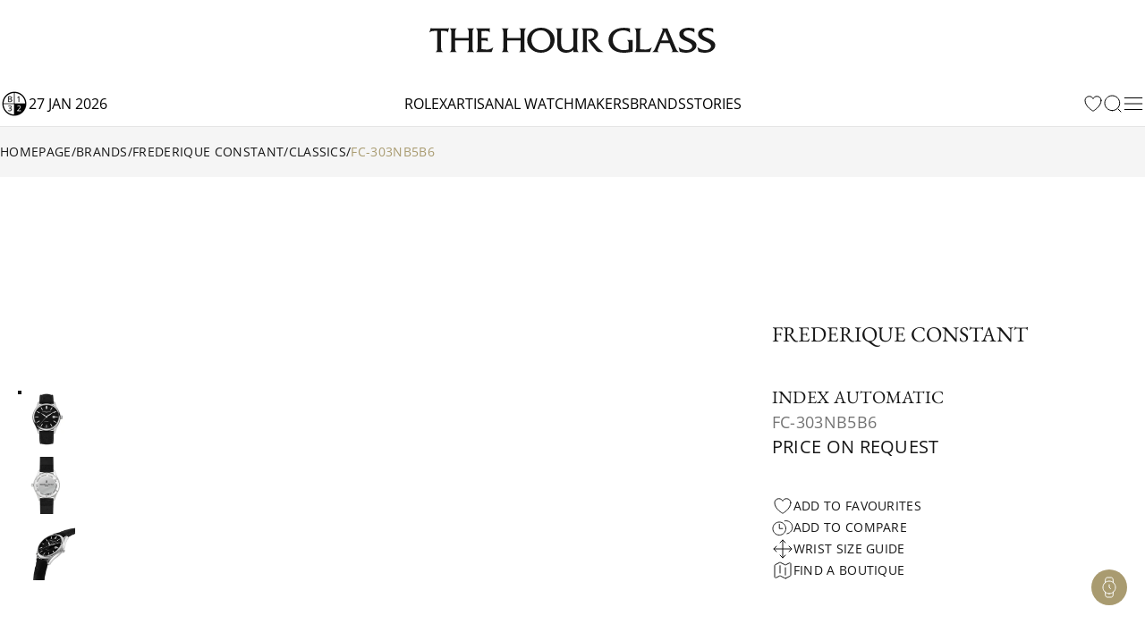

--- FILE ---
content_type: text/html; charset=utf-8
request_url: https://www.thehourglass.com/en-NZ/product/frederique-constant/classics/fc-303nb5b6
body_size: 38465
content:
<!DOCTYPE html><html lang="en" data-version="1.0.0" data-sentry-element="Html" data-sentry-component="MyDocument" data-sentry-source-file="_document.tsx"><head data-sentry-element="Head" data-sentry-source-file="_document.tsx"><link rel="icon" href="/favicon.ico"/><meta name="viewport" content="width=device-width, initial-scale=1, minimum-scale=1, maximum-scale=5" data-sentry-element="meta" data-sentry-source-file="Meta.tsx"/><meta charSet="utf-8" data-sentry-element="meta" data-sentry-source-file="Meta.tsx"/><title>Frederique Constant Classics FC-303NB5B6 | The Hour Glass New Zealand</title><meta name="title" content="Frederique Constant Classics FC-303NB5B6 | The Hour Glass New Zealand"/><meta name="description" content="Discover Frederique Constant Index Automatic FC-303NB5B6 at The Hour Glass New Zealand ."/><meta property="og:type" content="article"/><meta property="og:title" content="Frederique Constant Classics FC-303NB5B6 | The Hour Glass New Zealand"/><meta property="og:description" content="Discover Frederique Constant Index Automatic FC-303NB5B6 at The Hour Glass New Zealand ."/><meta property="og:site_name" content="The Hour Glass New Zealand"/><meta property="og:image" content="https://img.thehourglass.com/tachyon/2024/05/FC-303NB5B6_Web_0.jpg"/><meta name="keywords" content="" data-sentry-element="meta" data-sentry-source-file="Meta.tsx"/><meta name="author" content="" data-sentry-element="meta" data-sentry-source-file="Meta.tsx"/><meta property="og:url" content="https://www.thehourglass.com/en-NZ/product/frederique-constant/classics/fc-303nb5b6" data-sentry-element="meta" data-sentry-source-file="Meta.tsx"/><link rel="canonical" href="https://www.thehourglass.com/en-NZ/product/frederique-constant/classics/fc-303nb5b6"/><meta property="og:locale" content="en-NZ" data-sentry-element="meta" data-sentry-source-file="Meta.tsx"/><link rel="icon" href="/favicon.ico"/><link rel="preload" as="image" imageSrcSet="https://img.thehourglass.com/tachyon/2024/05/FC-303NB5B6_Web_1.jpg?w=16&amp;quality=100 16w, https://img.thehourglass.com/tachyon/2024/05/FC-303NB5B6_Web_1.jpg?w=32&amp;quality=100 32w, https://img.thehourglass.com/tachyon/2024/05/FC-303NB5B6_Web_1.jpg?w=48&amp;quality=100 48w, https://img.thehourglass.com/tachyon/2024/05/FC-303NB5B6_Web_1.jpg?w=64&amp;quality=100 64w, https://img.thehourglass.com/tachyon/2024/05/FC-303NB5B6_Web_1.jpg?w=96&amp;quality=100 96w, https://img.thehourglass.com/tachyon/2024/05/FC-303NB5B6_Web_1.jpg?w=128&amp;quality=100 128w, https://img.thehourglass.com/tachyon/2024/05/FC-303NB5B6_Web_1.jpg?w=256&amp;quality=100 256w, https://img.thehourglass.com/tachyon/2024/05/FC-303NB5B6_Web_1.jpg?w=384&amp;quality=100 384w, https://img.thehourglass.com/tachyon/2024/05/FC-303NB5B6_Web_1.jpg?w=640&amp;quality=100 640w, https://img.thehourglass.com/tachyon/2024/05/FC-303NB5B6_Web_1.jpg?w=1080&amp;quality=100 1080w, https://img.thehourglass.com/tachyon/2024/05/FC-303NB5B6_Web_1.jpg?w=1920&amp;quality=100 1920w, https://img.thehourglass.com/tachyon/2024/05/FC-303NB5B6_Web_1.jpg?w=3840&amp;quality=100 3840w" imageSizes="100%" fetchpriority="high"/><meta name="next-head-count" content="18"/><meta name="google-site-verification" content="95e1FEFdaUN_C2Ry95CtuVDYlDckunJcFvCY3SoGaAE" data-sentry-element="meta" data-sentry-source-file="_document.tsx"/><link rel="preload" href="/_next/static/media/0c6691544d8d0778-s.p.woff2" as="font" type="font/woff2" crossorigin="anonymous" data-next-font="size-adjust"/><link rel="preload" href="/_next/static/media/351ea5226680f157-s.p.woff2" as="font" type="font/woff2" crossorigin="anonymous" data-next-font="size-adjust"/><link rel="preload" href="/_next/static/media/0bbb5cdd0264468f-s.p.woff2" as="font" type="font/woff2" crossorigin="anonymous" data-next-font="size-adjust"/><link rel="preload" href="/_next/static/media/70f9b50d865cc1c8-s.p.woff2" as="font" type="font/woff2" crossorigin="anonymous" data-next-font="size-adjust"/><link rel="preload" href="/_next/static/media/d1a2421947cbb944-s.p.woff2" as="font" type="font/woff2" crossorigin="anonymous" data-next-font="size-adjust"/><link rel="preload" href="/_next/static/media/2ff257875847b5a0-s.p.woff2" as="font" type="font/woff2" crossorigin="anonymous" data-next-font="size-adjust"/><link rel="preload" href="/_next/static/media/4af50797d1caf652-s.p.woff2" as="font" type="font/woff2" crossorigin="anonymous" data-next-font="size-adjust"/><link rel="preload" href="/_next/static/media/e762f85da432239f-s.p.woff2" as="font" type="font/woff2" crossorigin="anonymous" data-next-font="size-adjust"/><link rel="preload" href="/_next/static/media/e0214cdf96465283-s.p.woff2" as="font" type="font/woff2" crossorigin="anonymous" data-next-font="size-adjust"/><link rel="preload" href="/_next/static/media/aedde3c83ec3bfda-s.p.woff2" as="font" type="font/woff2" crossorigin="anonymous" data-next-font="size-adjust"/><link rel="preload" href="/_next/static/media/f3860381de981135-s.p.woff2" as="font" type="font/woff2" crossorigin="anonymous" data-next-font="size-adjust"/><link rel="preload" href="/_next/static/media/3428185a66551a35-s.p.woff2" as="font" type="font/woff2" crossorigin="anonymous" data-next-font="size-adjust"/><link rel="preload" href="/_next/static/media/69ae60fb8df680be-s.p.woff2" as="font" type="font/woff2" crossorigin="anonymous" data-next-font="size-adjust"/><link rel="preload" href="/_next/static/media/fd77fa92605b1c47-s.p.woff2" as="font" type="font/woff2" crossorigin="anonymous" data-next-font="size-adjust"/><link rel="preload" href="/_next/static/media/dddc1abd3e1bd686-s.p.woff2" as="font" type="font/woff2" crossorigin="anonymous" data-next-font="size-adjust"/><link rel="preload" href="/_next/static/media/09becfd46dfd70a5-s.p.woff2" as="font" type="font/woff2" crossorigin="anonymous" data-next-font="size-adjust"/><link rel="preload" href="/_next/static/media/633879f24d8f4d42-s.p.woff2" as="font" type="font/woff2" crossorigin="anonymous" data-next-font="size-adjust"/><link rel="preload" href="/_next/static/media/d337d9cbe690b505-s.p.woff2" as="font" type="font/woff2" crossorigin="anonymous" data-next-font="size-adjust"/><link rel="preload" href="/_next/static/media/a8ce97ac182f3116-s.p.woff2" as="font" type="font/woff2" crossorigin="anonymous" data-next-font="size-adjust"/><link rel="preload" href="/_next/static/media/90a720783c32d14a-s.p.woff2" as="font" type="font/woff2" crossorigin="anonymous" data-next-font="size-adjust"/><link rel="preload" href="/_next/static/media/0580c55b95723199-s.p.woff2" as="font" type="font/woff2" crossorigin="anonymous" data-next-font="size-adjust"/><link rel="preload" href="/_next/static/media/6eafe6a149d04572-s.p.woff2" as="font" type="font/woff2" crossorigin="anonymous" data-next-font="size-adjust"/><link rel="preload" href="/_next/static/css/c1b421f5eef971ca.css" as="style"/><link rel="stylesheet" href="/_next/static/css/c1b421f5eef971ca.css" data-n-g=""/><link rel="preload" href="/_next/static/css/e3ab56b1755ddd1b.css" as="style"/><link rel="stylesheet" href="/_next/static/css/e3ab56b1755ddd1b.css" data-n-p=""/><link rel="preload" href="/_next/static/css/854cded0d792b3d3.css" as="style"/><link rel="stylesheet" href="/_next/static/css/854cded0d792b3d3.css"/><noscript data-n-css=""></noscript><script defer="" nomodule="" src="/_next/static/chunks/polyfills-78c92fac7aa8fdd8.js"></script><script defer="" src="/_next/static/chunks/54227.22b8e27061360412.js"></script><script defer="" src="/_next/static/chunks/99859.ba3a0437cb1abb45.js"></script><script defer="" src="/_next/static/chunks/30869.7ee4788d06dc17e6.js"></script><script defer="" src="/_next/static/chunks/88813-18c619d2806819d3.js"></script><script defer="" src="/_next/static/chunks/24533.fd85304d2e092285.js"></script><script src="/_next/static/chunks/webpack-40cc74eeeea57826.js" defer=""></script><script src="/_next/static/chunks/framework-bc6cffa38930597f.js" defer=""></script><script src="/_next/static/chunks/main-eaf15232da9bbfdc.js" defer=""></script><script src="/_next/static/chunks/69111-159adf46e43d07d5.js" defer=""></script><script src="/_next/static/chunks/pages/_app-cd195c62d5c53ea9.js" defer=""></script><script src="/_next/static/chunks/96236-4820b93f795dd748.js" defer=""></script><script src="/_next/static/chunks/48929-cf21adb656215f19.js" defer=""></script><script src="/_next/static/chunks/75372-ca23756d621d8a14.js" defer=""></script><script src="/_next/static/chunks/88411-e616a27068cd7d13.js" defer=""></script><script src="/_next/static/chunks/8480-bb4405b68c02cffd.js" defer=""></script><script src="/_next/static/chunks/14589-7cc0f0e1efd404e1.js" defer=""></script><script src="/_next/static/chunks/93747-8f455b30269ba55f.js" defer=""></script><script src="/_next/static/chunks/5901-e35616ca1bb373c4.js" defer=""></script><script src="/_next/static/chunks/9617-699d65b81ba42e33.js" defer=""></script><script src="/_next/static/chunks/68573-3a6efbec112091eb.js" defer=""></script><script src="/_next/static/chunks/3965-4b1db14053bbd8d5.js" defer=""></script><script src="/_next/static/chunks/40492-7094ed077b08d423.js" defer=""></script><script src="/_next/static/chunks/91670-0d0aa7c1e11c4d2e.js" defer=""></script><script src="/_next/static/chunks/65480-106d5e6552e087c1.js" defer=""></script><script src="/_next/static/chunks/20935-42a8cb67bd360169.js" defer=""></script><script src="/_next/static/chunks/81078-8546a45a49935a2e.js" defer=""></script><script src="/_next/static/chunks/47896-f86d186ee0e17bb8.js" defer=""></script><script src="/_next/static/chunks/pages/product/%5B%5B...slug%5D%5D-3b75d417cb220d83.js" defer=""></script><script src="/_next/static/lRaeb0votg0Qz57pmibLm/_buildManifest.js" defer=""></script><script src="/_next/static/lRaeb0votg0Qz57pmibLm/_ssgManifest.js" defer=""></script></head><body class="min-h-screen"><noscript><iframe src="https://www.googletagmanager.com/ns.html?id=GTM-M5DTN8F" height="0" width="0" style="display:none;visibility:hidden"></iframe></noscript><noscript><iframe src="https://www.googletagmanager.com/ns.html?id=GTM-5V724WP" height="0" width="0" style="display:none;visibility:hidden"></iframe></noscript><div id="__next"><main class="__variable_0d8000 __variable_b646a2 __variable_524304 __variable_8c2121 __variable_e609d8 __variable_cff536 relative flex min-h-screen flex-col"><div class="DesktopHeader-root sticky top-0 z-50 hidden w-full font-OpenSans xl:block xl:w-[calc(100dvw-5px)]" id="desktop-header-container"><div class="DesktopHeader-line1 relative z-20 w-full border-b bg-white px-5 transition-all duration-300 xl:px-0 border-transparent"><div class="mx-auto max-w-7xl items-center overflow-hidden duration-300 ease-in-out MenuGrid h-[90px]"><div class="flex w-full justify-start"><a style="position:absolute;width:150px;height:70px;z-index:150;cursor:pointer;overflow:hidden" href="/en-NZ/rolex"></a><div style="overflow:hidden"><iframe id="rolex_retailer" style="height:70px;border:0;margin:0;padding:0;overflow:hidden;z-index:0;position:relative" frameBorder="0" class="duration-200 opacity-0 perfmatters-lazy entered pmloaded" data-src="https://static.rolex.com/retailers/clock/?colour=gold&amp;apiKey=2d386d01caea82ff3dfbaf02f4654605&amp;lang=en" data-ll-status="loaded" src="https://static.rolex.com/retailers/clock/?colour=gold&amp;apiKey=2d386d01caea82ff3dfbaf02f4654605&amp;lang=en"></iframe></div></div><div class="relative mx-auto h-full max-w-[320px]"><a href="/en-NZ" data-sentry-element="Link" data-sentry-source-file="index.tsx"><img alt="logo" data-sentry-element="Image" data-sentry-source-file="index.tsx" loading="lazy" width="1283" height="116" decoding="async" data-nimg="1" class="h-full w-auto object-contain" style="color:transparent" src="/_next/static/media/brand_icon_logo.9eca79fb.svg"/></a></div><div class="flex w-full items-center justify-end"></div></div></div><div class="DesktopHeader-line2 relative z-10 mx-auto w-full border-b-[1px] border-neutral-200 bg-white px-0 duration-300 border-neutral-200 opacity-100"><div class="relative z-40 h-[50px] w-full bg-white text-base text-black transition-all duration-300 !bg-white !text-black !bg-transparent text-white"><div class="relative z-40 flex h-full w-full bg-white"><div class="mx-auto h-full w-full max-w-7xl items-center bg-white px-5 xl:px-0 MenuGrid"><div class="flex min-w-[150px] items-center gap-3 uppercase"><img alt="black" data-sentry-element="Image" data-sentry-source-file="index.tsx" loading="lazy" width="32" height="32" decoding="async" data-nimg="1" style="color:transparent" srcSet="/_next/image?url=%2F_next%2Fstatic%2Fmedia%2Ficon-leap-year-clock-2.7c9d1e7a.png&amp;w=32&amp;q=100 1x, /_next/image?url=%2F_next%2Fstatic%2Fmedia%2Ficon-leap-year-clock-2.7c9d1e7a.png&amp;w=64&amp;q=100 2x" src="/_next/image?url=%2F_next%2Fstatic%2Fmedia%2Ficon-leap-year-clock-2.7c9d1e7a.png&amp;w=64&amp;q=100"/><span data-sentry-component="DateLabel" data-sentry-source-file="DateLabel.tsx">27 Jan 2026</span></div><div class="flex h-full items-center justify-center gap-[30px] text-base uppercase"><a href="/en-NZ/rolex" class="menu-link flex h-full items-center hover:text-thg-yellow" target="">Rolex</a><a href="https://ovr.thehourglass.com" class="menu-link flex h-full items-center hover:text-thg-yellow" target="_blank">Artisanal watchmakers</a><a href="/en-NZ/brands" class="menu-link flex h-full items-center hover:text-thg-yellow" target="">Brands</a><a href="/en-NZ/stories" class="menu-link flex h-full items-center hover:text-thg-yellow" target="">Stories</a></div><div class="col-start-3 flex h-full items-center justify-end gap-[10px]"><a href="/en-NZ/favourites" aria-label="favourites" data-sentry-element="Link" data-sentry-component="FavoritesIcon" data-sentry-source-file="index.tsx"><svg width="24" height="24" viewBox="0 0 24 24" fill="none" xmlns="http://www.w3.org/2000/svg" class="cursor-pointer" data-sentry-element="svg" data-sentry-source-file="IconHeart.tsx" data-sentry-component="IconHeart"><path d="M20.9922 8.25C20.9922 5.76472 18.8935 3.75 16.3047 3.75C14.3691 3.75 12.7075 4.87628 11.9922 6.48342C11.2769 4.87628 9.61531 3.75 7.67969 3.75C5.09085 3.75 2.99219 5.76472 2.99219 8.25C2.99219 15.4706 11.9922 20.25 11.9922 20.25C11.9922 20.25 20.9922 15.4706 20.9922 8.25Z" stroke="currentColor" stroke-linecap="round" stroke-linejoin="round" data-sentry-element="path" data-sentry-source-file="IconHeart.tsx"></path></svg></a><button class="DesktopHeader-search-btn h-5 w-5" aria-label="search"><svg xmlns="http://www.w3.org/2000/svg" width="20" height="20" viewBox="0 0 20 20" fill="none" data-sentry-element="svg" data-sentry-source-file="IconSearch.tsx" data-sentry-component="IconSearch"><path d="M9.33846 17.6769C13.9437 17.6769 17.6769 13.9437 17.6769 9.33846C17.6769 4.73326 13.9437 1 9.33846 1C4.73326 1 1 4.73326 1 9.33846C1 13.9437 4.73326 17.6769 9.33846 17.6769Z" stroke="currentColor" stroke-linecap="round" stroke-linejoin="round" data-sentry-element="path" data-sentry-source-file="IconSearch.tsx"></path><path d="M19 19L16 16" stroke="currentColor" stroke-linecap="round" stroke-linejoin="round" data-sentry-element="path" data-sentry-source-file="IconSearch.tsx"></path></svg></button><div class="relative" data-sentry-component="SecondMenuButton" data-sentry-source-file="SecondMenuButton.tsx"><svg xmlns="http://www.w3.org/2000/svg" width="26" height="26" viewBox="0 0 26 26" fill="none" class="cursor-pointer" data-sentry-element="svg" data-sentry-component="IconFold" data-sentry-source-file="IconFold.tsx"><path d="M3.25 19.5H22.75" stroke="currentColor" stroke-linecap="round" stroke-linejoin="round" data-sentry-element="path" data-sentry-source-file="IconFold.tsx"></path><path d="M3.25 13H22.75" stroke="currentColor" stroke-linecap="round" stroke-linejoin="round" data-sentry-element="path" data-sentry-source-file="IconFold.tsx"></path><path d="M3.25 6.5H22.75" stroke="currentColor" stroke-linecap="round" stroke-linejoin="round" data-sentry-element="path" data-sentry-source-file="IconFold.tsx"></path></svg></div></div></div></div><div class="Megamenu-wrapper absolute w-full -translate-y-[150%] border-t border-neutral-200 bg-white transition-all duration-700 ease-in will-change-transform min-h-[400px]"></div></div><div class="absolute left-0 top-[50px] z-10 mx-auto h-[230px] w-full items-center justify-center bg-white py-20 transition-all duration-300 hidden -translate-y-full"><div class="relative mx-auto block h-[50px] w-full max-w-[620px] text-neutral-900 lg:h-[70px]"><svg xmlns="http://www.w3.org/2000/svg" width="20" height="20" viewBox="0 0 20 20" fill="none" class="absolute left-5 top-[14px] h-5 lg:top-[24px]" data-sentry-element="svg" data-sentry-source-file="IconSearch.tsx" data-sentry-component="IconSearch"><path d="M9.33846 17.6769C13.9437 17.6769 17.6769 13.9437 17.6769 9.33846C17.6769 4.73326 13.9437 1 9.33846 1C4.73326 1 1 4.73326 1 9.33846C1 13.9437 4.73326 17.6769 9.33846 17.6769Z" stroke="currentColor" stroke-linecap="round" stroke-linejoin="round" data-sentry-element="path" data-sentry-source-file="IconSearch.tsx"></path><path d="M19 19L16 16" stroke="currentColor" stroke-linecap="round" stroke-linejoin="round" data-sentry-element="path" data-sentry-source-file="IconSearch.tsx"></path></svg><input name="search" placeholder="Search" id="searchInput" type="text" autofocus="" class="peer h-full w-full border border-neutral-400 px-14 pt-1 text-sm focus-visible:outline-none lg:border-x-0 lg:!border-b lg:border-t-0 lg:border-neutral-400 lg:text-base"/><div class="invisible absolute bottom-5 right-20 text-xs uppercase text-red-600 peer-invalid:visible">Please input at least 3 characters</div><img alt="open" data-sentry-element="Image" data-sentry-source-file="index.tsx" loading="lazy" width="20" height="20" decoding="async" data-nimg="1" class="absolute right-5 top-[14px] h-5 cursor-pointer lg:top-[26px]" style="color:transparent" src="/_next/static/media/iconSimpleArrowRightBlack.22b6e56d.svg"/></div></div></div></div><div class="MobileHeader-root sticky top-0 z-50 w-full bg-white font-OpenSans xl:hidden" id="mobile-header-container"><div class="MobileHeader-root__inner relative grid min-h-[48px] grid-cols-12 items-center px-3 py-1"><div class="relative z-[1] col-span-1 col-start-1 justify-items-start"><img alt="menu" loading="lazy" width="24" height="24" decoding="async" data-nimg="1" class="cursor-pointer" style="color:transparent" src="/_next/static/media/iconMenu.1f11a9fe.svg"/></div><div class="col-span-3 col-start-2 max-sm:hidden"><a style="position:absolute;width:150px;height:90px;z-index:150;cursor:pointer;overflow:hidden" href="/en-NZ/rolex"></a><iframe id="rolex_retailer" style="height:90px;border:0;margin:0;padding-top:10px;overflow:hidden;z-index:0;position:relative" frameBorder="0" class="duration-200 opacity-0 perfmatters-lazy entered pmloaded" data-src="https://static.rolex.com/retailers/clock/?colour=gold&amp;apiKey=2d386d01caea82ff3dfbaf02f4654605&amp;lang=en" data-ll-status="loaded" src="https://static.rolex.com/retailers/clock/?colour=gold&amp;apiKey=2d386d01caea82ff3dfbaf02f4654605&amp;lang=en"></iframe></div><a href="/en-NZ" class="relative col-span-8 col-start-3 h-auto w-full sm:col-span-4 sm:col-start-5 aspect-[198/17] max-h-[20px]" data-sentry-element="Link" data-sentry-source-file="index.tsx"><img alt="logo" data-sentry-element="Image" data-sentry-source-file="index.tsx" loading="lazy" decoding="async" data-nimg="fill" class="object-contain" style="position:absolute;height:100%;width:100%;left:0;top:0;right:0;bottom:0;color:transparent" src="/_next/static/media/brand_icon_logo.9eca79fb.svg"/></a><div class="col-span-1 col-start-12 justify-items-end"><svg xmlns="http://www.w3.org/2000/svg" width="20" height="20" viewBox="0 0 20 20" fill="none" class="cursor-pointer" data-sentry-element="svg" data-sentry-component="IconSearch" data-sentry-source-file="IconSearch.tsx"><path d="M9.33846 17.6769C13.9437 17.6769 17.6769 13.9437 17.6769 9.33846C17.6769 4.73326 13.9437 1 9.33846 1C4.73326 1 1 4.73326 1 9.33846C1 13.9437 4.73326 17.6769 9.33846 17.6769Z" stroke="currentColor" stroke-linecap="round" stroke-linejoin="round" data-sentry-element="path" data-sentry-source-file="IconSearch.tsx"></path><path d="M19 19L16 16" stroke="currentColor" stroke-linecap="round" stroke-linejoin="round" data-sentry-element="path" data-sentry-source-file="IconSearch.tsx"></path></svg></div><div class="fixed left-0 top-12 z-10 mx-auto h-[110px] w-full items-center justify-center bg-white px-5 py-[30px] transition-all duration-300 hidden"><div class="relative mx-auto block h-full w-full text-neutral-900"><input name="search" placeholder="SEARCH" id="mobileSearchInput" type="text" autofocus="" class="peer h-full w-full border border-neutral-900 px-5 text-sm focus-visible:outline-none"/><div class="invisible absolute bottom-1/2 right-14 translate-y-1/2 text-xs uppercase text-red-600 peer-invalid:visible">Please input at least 3 characters</div><svg xmlns="http://www.w3.org/2000/svg" width="20" height="20" viewBox="0 0 20 20" fill="none" class="absolute right-5 top-1/2 h-6 w-6 -translate-y-1/2" data-sentry-element="svg" data-sentry-source-file="IconSearch.tsx" data-sentry-component="IconSearch"><path d="M9.33846 17.6769C13.9437 17.6769 17.6769 13.9437 17.6769 9.33846C17.6769 4.73326 13.9437 1 9.33846 1C4.73326 1 1 4.73326 1 9.33846C1 13.9437 4.73326 17.6769 9.33846 17.6769Z" stroke="currentColor" stroke-linecap="round" stroke-linejoin="round" data-sentry-element="path" data-sentry-source-file="IconSearch.tsx"></path><path d="M19 19L16 16" stroke="currentColor" stroke-linecap="round" stroke-linejoin="round" data-sentry-element="path" data-sentry-source-file="IconSearch.tsx"></path></svg></div></div></div></div><div class="FloatingCTA-root z-1000 fixed bottom-[6%] right-5 flex flex-col items-end"><div class="WatchEnquiryButton transition-all duration-500 ease-in-out absolute bottom-0 delay-400"><div class="block flex flex-col items-center justify-center gap-5 rounded-[112px] bg-[#A99B70] px-2 py-2"><div class="hidden group relative h-6 w-6" data-sentry-component="RenderButton" data-sentry-source-file="FloatIcon.tsx"><button class="invisible absolute right-[calc(100%+12px)] top-1/2 -translate-y-1/2 cursor-pointer whitespace-nowrap rounded-[30px] bg-white px-4 py-[10px] font-OpenSans text-sm capitalize opacity-0 group-hover:opacity-100 lg:group-hover:visible" aria-label="My Favourites">My Favourites</button><button class="cursor-pointer transition-all duration-300 group-hover:opacity-75" aria-label="My Favourites"><svg width="24" height="24" viewBox="0 0 24 24" fill="none" xmlns="http://www.w3.org/2000/svg" class="text-white" data-sentry-element="svg" data-sentry-component="IconHeart" data-sentry-source-file="IconHeart.tsx"><path d="M20.9922 8.25C20.9922 5.76472 18.8935 3.75 16.3047 3.75C14.3691 3.75 12.7075 4.87628 11.9922 6.48342C11.2769 4.87628 9.61531 3.75 7.67969 3.75C5.09085 3.75 2.99219 5.76472 2.99219 8.25C2.99219 15.4706 11.9922 20.25 11.9922 20.25C11.9922 20.25 20.9922 15.4706 20.9922 8.25Z" stroke="currentColor" stroke-linecap="round" stroke-linejoin="round" data-sentry-element="path" data-sentry-source-file="IconHeart.tsx"></path></svg></button></div><div class="hidden group relative h-6 w-6" data-sentry-component="RenderButton" data-sentry-source-file="FloatIcon.tsx"><button class="invisible absolute right-[calc(100%+12px)] top-1/2 -translate-y-1/2 cursor-pointer whitespace-nowrap rounded-[30px] bg-white px-4 py-[10px] font-OpenSans text-sm capitalize opacity-0 group-hover:opacity-100 lg:group-hover:visible" aria-label="Watch Comparator (0)">Watch Comparator (0)</button><button class="cursor-pointer transition-all duration-300 group-hover:opacity-75" aria-label="Watch Comparator (0)"><svg width="24" height="24" viewBox="0 0 25 24" fill="none" xmlns="http://www.w3.org/2000/svg" class="text-white" data-sentry-element="svg" data-sentry-component="IconClock" data-sentry-source-file="IconClock.tsx"><path d="M8.57772 8.23424V13.2887H12.3685M16.1593 13.2887C16.1593 17.4759 12.7649 20.8703 8.57772 20.8703C4.3905 20.8703 0.996094 17.4759 0.996094 13.2887C0.996094 9.10144 4.3905 5.70703 8.57772 5.70703C12.7649 5.70703 16.1593 9.10144 16.1593 13.2887Z" stroke="currentColor" stroke-linecap="round" stroke-linejoin="round" data-sentry-element="path" data-sentry-source-file="IconClock.tsx"></path><path d="M17.5276 19.2493C21.6512 18.5222 24.4046 14.5899 23.6775 10.4663C22.9504 6.34271 19.0181 3.5893 14.8945 4.31641" stroke="currentColor" stroke-linecap="round" stroke-linejoin="round" data-sentry-element="path" data-sentry-source-file="IconClock.tsx"></path></svg></button></div><div class="group relative h-6 w-6" data-sentry-component="RenderButton" data-sentry-source-file="FloatIcon.tsx"><button class="invisible absolute right-[calc(100%+12px)] top-1/2 -translate-y-1/2 cursor-pointer whitespace-nowrap rounded-[30px] bg-white px-4 py-[10px] font-OpenSans text-sm capitalize opacity-0 group-hover:opacity-100 lg:group-hover:visible" aria-label="Watch Enquiry">Watch Enquiry</button><button class="cursor-pointer transition-all duration-300 group-hover:opacity-75" aria-label="Watch Enquiry"><svg xmlns="http://www.w3.org/2000/svg" width="24" height="24" viewBox="0 0 20 20" fill="none" data-sentry-element="svg" data-sentry-component="IconWatchEnquiryFloat" data-sentry-source-file="IconWatchEnquiryFloat.tsx"><path d="M9.99996 15.8334C13.2216 15.8334 15.8333 13.2217 15.8333 10.0001C15.8333 6.77842 13.2216 4.16675 9.99996 4.16675C6.7783 4.16675 4.16663 6.77842 4.16663 10.0001C4.16663 13.2217 6.7783 15.8334 9.99996 15.8334Z" stroke="#fff" stroke-width="0.8" stroke-linecap="round" stroke-linejoin="round" data-sentry-element="path" data-sentry-source-file="IconWatchEnquiryFloat.tsx"></path><path d="M10 7.5V10L11.25 11.25" stroke="#fff" stroke-width="0.8" stroke-linecap="round" stroke-linejoin="round" data-sentry-element="path" data-sentry-source-file="IconWatchEnquiryFloat.tsx"></path><path d="M13.7583 14.4583L13.4666 17.6499C13.4291 18.0655 13.237 18.4518 12.9284 18.7326C12.6199 19.0134 12.2172 19.1683 11.7999 19.1666H8.19161C7.77438 19.1683 7.3717 19.0134 7.06311 18.7326C6.75453 18.4518 6.56249 18.0655 6.52494 17.6499L6.23328 14.4583M6.24161 5.5416L6.53328 2.34993C6.5707 1.93583 6.76155 1.55067 7.06837 1.27006C7.37519 0.98945 7.77582 0.833657 8.19161 0.833266H11.8166C12.2338 0.831573 12.6365 0.986431 12.9451 1.26724C13.2537 1.54806 13.4457 1.9344 13.4833 2.34993L13.7749 5.5416" stroke="#fff" stroke-width="0.8" stroke-linecap="round" stroke-linejoin="round" data-sentry-element="path" data-sentry-source-file="IconWatchEnquiryFloat.tsx"></path></svg></button></div></div></div><div class="cursor-pointer transition-all duration-300 ease-in-out hover:opacity-75 hover:delay-0 invisible opacity-0 delay-500"><svg xmlns="http://www.w3.org/2000/svg" width="40" height="40" fill="none" data-sentry-element="svg" data-sentry-source-file="IconFloating.tsx" data-sentry-component="IconFloating"><g clip-path="url(#a)" data-sentry-element="g" data-sentry-source-file="IconFloating.tsx"><path fill="#A99B70" d="M0 0h40v40H0z" data-sentry-element="path" data-sentry-source-file="IconFloating.tsx"></path><path stroke="#fff" stroke-linecap="round" stroke-linejoin="round" d="m28 24-8-8-8 8" data-sentry-element="path" data-sentry-source-file="IconFloating.tsx"></path></g><defs data-sentry-element="defs" data-sentry-source-file="IconFloating.tsx"><clipPath id="a" data-sentry-element="clipPath" data-sentry-source-file="IconFloating.tsx"><rect width="40" height="40" fill="#fff" rx="20" data-sentry-element="rect" data-sentry-source-file="IconFloating.tsx"></rect></clipPath></defs></svg></div></div><div class="Layout-main relative font-OpenSans"><div class="ProductDetail-root ProductDetail-frederique-constant relative w-full flex-1 overflow-x-hidden"><div data-sentry-component="Breadcrumb" data-sentry-source-file="Breadcrumb.tsx"><div class="Breadcrumb-root hidden lg:block py-4 bg-neutral-100 text-neutral-900"><div class="max-w-7xl mx-auto px-5 xl:px-0  flex items-center gap-[2px] font-OpenSans font-normal text-sm uppercase"><a href="/en-NZ" class="link-item hover:text-thg-yellow hover:underline">Homepage</a><div>/</div><a href="/en-NZ/brands" class="link-item hover:text-thg-yellow hover:underline">Brands</a><div>/</div><a href="/en-NZ/brand/frederique-constant" class="link-item hover:text-thg-yellow hover:underline">Frederique Constant</a><div>/</div><a href="/en-NZ/catalog/frederique-constant/classics" class="link-item hover:text-thg-yellow hover:underline">Classics</a><div>/</div><span class="truncate max-w-md text-thg-yellow">FC-303NB5B6</span></div></div></div><div class="ProductDetailView-root align-items-center relative mx-auto flex min-h-[690px] w-full justify-center overflow-x-hidden pb-[var(--container-padding-bottom)] pt-[var(--container-padding-top)] lg:pb-[var(--container-padding-bottom-desktop)] lg:pt-[var(--container-padding-top-desktop)]" style="--container-padding-top:40px;--container-padding-bottom:40px;--container-padding-top-desktop:80px;--container-padding-bottom-desktop:80px"><div class="ProductCardView-root mx-auto grid w-full max-w-7xl grid-cols-12 gap-6 px-0 text-neutral-900 lg:px-5" data-sentry-component="ProductCard" data-sentry-source-file="ProductCard.tsx"><div class="ProductImages relative col-span-12 flex flex-col gap-4 lg:col-span-8"><div class="swiper ProductImage-swiper relative mb-6 aspect-square w-full max-w-[672px] lg:mb-0" data-sentry-element="ReactSwiper" data-sentry-source-file="ProductCard.tsx"><div class="swiper-wrapper"><div class="swiper-slide relative w-full"><img alt="FC-303NB5B6_Web_1.jpg" fetchpriority="high" decoding="async" data-nimg="fill" class="object-contain xl-desktop:object-none" style="position:absolute;height:100%;width:100%;left:0;top:0;right:0;bottom:0;color:transparent;background-size:cover;background-position:50% 50%;background-repeat:no-repeat;background-image:url(&quot;data:image/svg+xml;charset=utf-8,%3Csvg xmlns=&#x27;http://www.w3.org/2000/svg&#x27; %3E%3Cfilter id=&#x27;b&#x27; color-interpolation-filters=&#x27;sRGB&#x27;%3E%3CfeGaussianBlur stdDeviation=&#x27;20&#x27;/%3E%3CfeColorMatrix values=&#x27;1 0 0 0 0 0 1 0 0 0 0 0 1 0 0 0 0 0 100 -1&#x27; result=&#x27;s&#x27;/%3E%3CfeFlood x=&#x27;0&#x27; y=&#x27;0&#x27; width=&#x27;100%25&#x27; height=&#x27;100%25&#x27;/%3E%3CfeComposite operator=&#x27;out&#x27; in=&#x27;s&#x27;/%3E%3CfeComposite in2=&#x27;SourceGraphic&#x27;/%3E%3CfeGaussianBlur stdDeviation=&#x27;20&#x27;/%3E%3C/filter%3E%3Cimage width=&#x27;100%25&#x27; height=&#x27;100%25&#x27; x=&#x27;0&#x27; y=&#x27;0&#x27; preserveAspectRatio=&#x27;none&#x27; style=&#x27;filter: url(%23b);&#x27; href=&#x27;https://img.thehourglass.com/tachyon/2024/05/FC-303NB5B6_Web_1.jpg?w=640&amp;quality=20&#x27;/%3E%3C/svg%3E&quot;)" sizes="100%" srcSet="https://img.thehourglass.com/tachyon/2024/05/FC-303NB5B6_Web_1.jpg?w=16&amp;quality=100 16w, https://img.thehourglass.com/tachyon/2024/05/FC-303NB5B6_Web_1.jpg?w=32&amp;quality=100 32w, https://img.thehourglass.com/tachyon/2024/05/FC-303NB5B6_Web_1.jpg?w=48&amp;quality=100 48w, https://img.thehourglass.com/tachyon/2024/05/FC-303NB5B6_Web_1.jpg?w=64&amp;quality=100 64w, https://img.thehourglass.com/tachyon/2024/05/FC-303NB5B6_Web_1.jpg?w=96&amp;quality=100 96w, https://img.thehourglass.com/tachyon/2024/05/FC-303NB5B6_Web_1.jpg?w=128&amp;quality=100 128w, https://img.thehourglass.com/tachyon/2024/05/FC-303NB5B6_Web_1.jpg?w=256&amp;quality=100 256w, https://img.thehourglass.com/tachyon/2024/05/FC-303NB5B6_Web_1.jpg?w=384&amp;quality=100 384w, https://img.thehourglass.com/tachyon/2024/05/FC-303NB5B6_Web_1.jpg?w=640&amp;quality=100 640w, https://img.thehourglass.com/tachyon/2024/05/FC-303NB5B6_Web_1.jpg?w=1080&amp;quality=100 1080w, https://img.thehourglass.com/tachyon/2024/05/FC-303NB5B6_Web_1.jpg?w=1920&amp;quality=100 1920w, https://img.thehourglass.com/tachyon/2024/05/FC-303NB5B6_Web_1.jpg?w=3840&amp;quality=100 3840w" src="https://img.thehourglass.com/tachyon/2024/05/FC-303NB5B6_Web_1.jpg?w=3840&amp;quality=100"/></div><div class="swiper-slide relative w-full"><img alt="FC-303NB5B6_Web_2.jpg" loading="lazy" decoding="async" data-nimg="fill" class="object-contain xl-desktop:object-none" style="position:absolute;height:100%;width:100%;left:0;top:0;right:0;bottom:0;color:transparent;background-size:cover;background-position:50% 50%;background-repeat:no-repeat;background-image:url(&quot;data:image/svg+xml;charset=utf-8,%3Csvg xmlns=&#x27;http://www.w3.org/2000/svg&#x27; %3E%3Cfilter id=&#x27;b&#x27; color-interpolation-filters=&#x27;sRGB&#x27;%3E%3CfeGaussianBlur stdDeviation=&#x27;20&#x27;/%3E%3CfeColorMatrix values=&#x27;1 0 0 0 0 0 1 0 0 0 0 0 1 0 0 0 0 0 100 -1&#x27; result=&#x27;s&#x27;/%3E%3CfeFlood x=&#x27;0&#x27; y=&#x27;0&#x27; width=&#x27;100%25&#x27; height=&#x27;100%25&#x27;/%3E%3CfeComposite operator=&#x27;out&#x27; in=&#x27;s&#x27;/%3E%3CfeComposite in2=&#x27;SourceGraphic&#x27;/%3E%3CfeGaussianBlur stdDeviation=&#x27;20&#x27;/%3E%3C/filter%3E%3Cimage width=&#x27;100%25&#x27; height=&#x27;100%25&#x27; x=&#x27;0&#x27; y=&#x27;0&#x27; preserveAspectRatio=&#x27;none&#x27; style=&#x27;filter: url(%23b);&#x27; href=&#x27;https://img.thehourglass.com/tachyon/2024/05/FC-303NB5B6_Web_2.jpg?w=640&amp;quality=20&#x27;/%3E%3C/svg%3E&quot;)" sizes="100%" srcSet="https://img.thehourglass.com/tachyon/2024/05/FC-303NB5B6_Web_2.jpg?w=16&amp;quality=90 16w, https://img.thehourglass.com/tachyon/2024/05/FC-303NB5B6_Web_2.jpg?w=32&amp;quality=90 32w, https://img.thehourglass.com/tachyon/2024/05/FC-303NB5B6_Web_2.jpg?w=48&amp;quality=90 48w, https://img.thehourglass.com/tachyon/2024/05/FC-303NB5B6_Web_2.jpg?w=64&amp;quality=90 64w, https://img.thehourglass.com/tachyon/2024/05/FC-303NB5B6_Web_2.jpg?w=96&amp;quality=90 96w, https://img.thehourglass.com/tachyon/2024/05/FC-303NB5B6_Web_2.jpg?w=128&amp;quality=90 128w, https://img.thehourglass.com/tachyon/2024/05/FC-303NB5B6_Web_2.jpg?w=256&amp;quality=90 256w, https://img.thehourglass.com/tachyon/2024/05/FC-303NB5B6_Web_2.jpg?w=384&amp;quality=90 384w, https://img.thehourglass.com/tachyon/2024/05/FC-303NB5B6_Web_2.jpg?w=640&amp;quality=90 640w, https://img.thehourglass.com/tachyon/2024/05/FC-303NB5B6_Web_2.jpg?w=1080&amp;quality=90 1080w, https://img.thehourglass.com/tachyon/2024/05/FC-303NB5B6_Web_2.jpg?w=1920&amp;quality=90 1920w, https://img.thehourglass.com/tachyon/2024/05/FC-303NB5B6_Web_2.jpg?w=3840&amp;quality=90 3840w" src="https://img.thehourglass.com/tachyon/2024/05/FC-303NB5B6_Web_2.jpg?w=3840&amp;quality=90"/></div><div class="swiper-slide relative w-full"><img alt="FC-303NB5B6_Web_3.jpg" loading="lazy" decoding="async" data-nimg="fill" class="object-contain xl-desktop:object-none" style="position:absolute;height:100%;width:100%;left:0;top:0;right:0;bottom:0;color:transparent;background-size:cover;background-position:50% 50%;background-repeat:no-repeat;background-image:url(&quot;data:image/svg+xml;charset=utf-8,%3Csvg xmlns=&#x27;http://www.w3.org/2000/svg&#x27; %3E%3Cfilter id=&#x27;b&#x27; color-interpolation-filters=&#x27;sRGB&#x27;%3E%3CfeGaussianBlur stdDeviation=&#x27;20&#x27;/%3E%3CfeColorMatrix values=&#x27;1 0 0 0 0 0 1 0 0 0 0 0 1 0 0 0 0 0 100 -1&#x27; result=&#x27;s&#x27;/%3E%3CfeFlood x=&#x27;0&#x27; y=&#x27;0&#x27; width=&#x27;100%25&#x27; height=&#x27;100%25&#x27;/%3E%3CfeComposite operator=&#x27;out&#x27; in=&#x27;s&#x27;/%3E%3CfeComposite in2=&#x27;SourceGraphic&#x27;/%3E%3CfeGaussianBlur stdDeviation=&#x27;20&#x27;/%3E%3C/filter%3E%3Cimage width=&#x27;100%25&#x27; height=&#x27;100%25&#x27; x=&#x27;0&#x27; y=&#x27;0&#x27; preserveAspectRatio=&#x27;none&#x27; style=&#x27;filter: url(%23b);&#x27; href=&#x27;https://img.thehourglass.com/tachyon/2024/05/FC-303NB5B6_Web_3.jpg?w=640&amp;quality=20&#x27;/%3E%3C/svg%3E&quot;)" sizes="100%" srcSet="https://img.thehourglass.com/tachyon/2024/05/FC-303NB5B6_Web_3.jpg?w=16&amp;quality=90 16w, https://img.thehourglass.com/tachyon/2024/05/FC-303NB5B6_Web_3.jpg?w=32&amp;quality=90 32w, https://img.thehourglass.com/tachyon/2024/05/FC-303NB5B6_Web_3.jpg?w=48&amp;quality=90 48w, https://img.thehourglass.com/tachyon/2024/05/FC-303NB5B6_Web_3.jpg?w=64&amp;quality=90 64w, https://img.thehourglass.com/tachyon/2024/05/FC-303NB5B6_Web_3.jpg?w=96&amp;quality=90 96w, https://img.thehourglass.com/tachyon/2024/05/FC-303NB5B6_Web_3.jpg?w=128&amp;quality=90 128w, https://img.thehourglass.com/tachyon/2024/05/FC-303NB5B6_Web_3.jpg?w=256&amp;quality=90 256w, https://img.thehourglass.com/tachyon/2024/05/FC-303NB5B6_Web_3.jpg?w=384&amp;quality=90 384w, https://img.thehourglass.com/tachyon/2024/05/FC-303NB5B6_Web_3.jpg?w=640&amp;quality=90 640w, https://img.thehourglass.com/tachyon/2024/05/FC-303NB5B6_Web_3.jpg?w=1080&amp;quality=90 1080w, https://img.thehourglass.com/tachyon/2024/05/FC-303NB5B6_Web_3.jpg?w=1920&amp;quality=90 1920w, https://img.thehourglass.com/tachyon/2024/05/FC-303NB5B6_Web_3.jpg?w=3840&amp;quality=90 3840w" src="https://img.thehourglass.com/tachyon/2024/05/FC-303NB5B6_Web_3.jpg?w=3840&amp;quality=90"/></div></div><img alt="zoom" data-sentry-element="NextImage" data-sentry-source-file="ProductCard.tsx" loading="lazy" width="48" height="48" decoding="async" data-nimg="1" class="absolute bottom-5 right-[15%] z-20 h-10 w-10 cursor-pointer lg:bottom-20 lg:h-12 lg:w-12" style="color:transparent" src="/_next/static/media/icon-zoom.b4afe0d4.svg"/></div><div class="swiper-scrollbar absolute !left-1/2 z-10 !h-[2px] !w-[120px] -translate-x-1/2 bg-neutral-200 lg:invisible lg:!top-0 lg:-z-10 lg:!opacity-0 [&amp;&gt;.swiper-scrollbar-drag]:!h-[2px] [&amp;&gt;.swiper-scrollbar-drag]:bg-neutral-900"></div><div class="ProductImageThumbnails mx-auto w-full max-w-[500px] overflow-hidden xl:absolute xl:left-0 xl:top-1/2 xl:z-20 xl:h-[500px] xl:w-16 xl:translate-y-[-50%] hidden lg:block ProductCard_ProductImageThumbnails__umoDB"><div class="swiper h-full items-center" data-sentry-element="ReactSwiper" data-sentry-source-file="ProductCard.tsx"><div class="swiper-wrapper"><div class="swiper-slide relative h-16 w-16 cursor-pointer active"><img alt="FC-303NB5B6_Web_1.jpg" loading="lazy" decoding="async" data-nimg="fill" class="object-cover" style="position:absolute;height:100%;width:100%;left:0;top:0;right:0;bottom:0;color:transparent;background-size:cover;background-position:50% 50%;background-repeat:no-repeat;background-image:url(&quot;data:image/svg+xml;charset=utf-8,%3Csvg xmlns=&#x27;http://www.w3.org/2000/svg&#x27; %3E%3Cfilter id=&#x27;b&#x27; color-interpolation-filters=&#x27;sRGB&#x27;%3E%3CfeGaussianBlur stdDeviation=&#x27;20&#x27;/%3E%3CfeColorMatrix values=&#x27;1 0 0 0 0 0 1 0 0 0 0 0 1 0 0 0 0 0 100 -1&#x27; result=&#x27;s&#x27;/%3E%3CfeFlood x=&#x27;0&#x27; y=&#x27;0&#x27; width=&#x27;100%25&#x27; height=&#x27;100%25&#x27;/%3E%3CfeComposite operator=&#x27;out&#x27; in=&#x27;s&#x27;/%3E%3CfeComposite in2=&#x27;SourceGraphic&#x27;/%3E%3CfeGaussianBlur stdDeviation=&#x27;20&#x27;/%3E%3C/filter%3E%3Cimage width=&#x27;100%25&#x27; height=&#x27;100%25&#x27; x=&#x27;0&#x27; y=&#x27;0&#x27; preserveAspectRatio=&#x27;none&#x27; style=&#x27;filter: url(%23b);&#x27; href=&#x27;https://img.thehourglass.com/tachyon/2024/05/FC-303NB5B6_Web_1.jpg?w=640&amp;quality=20&#x27;/%3E%3C/svg%3E&quot;)" sizes="(min-width: 1024px) 10vw, 50vw" srcSet="https://img.thehourglass.com/tachyon/2024/05/FC-303NB5B6_Web_1.jpg?w=64&amp;quality=90 64w, https://img.thehourglass.com/tachyon/2024/05/FC-303NB5B6_Web_1.jpg?w=96&amp;quality=90 96w, https://img.thehourglass.com/tachyon/2024/05/FC-303NB5B6_Web_1.jpg?w=128&amp;quality=90 128w, https://img.thehourglass.com/tachyon/2024/05/FC-303NB5B6_Web_1.jpg?w=256&amp;quality=90 256w, https://img.thehourglass.com/tachyon/2024/05/FC-303NB5B6_Web_1.jpg?w=384&amp;quality=90 384w, https://img.thehourglass.com/tachyon/2024/05/FC-303NB5B6_Web_1.jpg?w=640&amp;quality=90 640w, https://img.thehourglass.com/tachyon/2024/05/FC-303NB5B6_Web_1.jpg?w=1080&amp;quality=90 1080w, https://img.thehourglass.com/tachyon/2024/05/FC-303NB5B6_Web_1.jpg?w=1920&amp;quality=90 1920w, https://img.thehourglass.com/tachyon/2024/05/FC-303NB5B6_Web_1.jpg?w=3840&amp;quality=90 3840w" src="https://img.thehourglass.com/tachyon/2024/05/FC-303NB5B6_Web_1.jpg?w=3840&amp;quality=90"/></div><div class="swiper-slide relative h-16 w-16 cursor-pointer"><img alt="FC-303NB5B6_Web_2.jpg" loading="lazy" decoding="async" data-nimg="fill" class="object-cover" style="position:absolute;height:100%;width:100%;left:0;top:0;right:0;bottom:0;color:transparent;background-size:cover;background-position:50% 50%;background-repeat:no-repeat;background-image:url(&quot;data:image/svg+xml;charset=utf-8,%3Csvg xmlns=&#x27;http://www.w3.org/2000/svg&#x27; %3E%3Cfilter id=&#x27;b&#x27; color-interpolation-filters=&#x27;sRGB&#x27;%3E%3CfeGaussianBlur stdDeviation=&#x27;20&#x27;/%3E%3CfeColorMatrix values=&#x27;1 0 0 0 0 0 1 0 0 0 0 0 1 0 0 0 0 0 100 -1&#x27; result=&#x27;s&#x27;/%3E%3CfeFlood x=&#x27;0&#x27; y=&#x27;0&#x27; width=&#x27;100%25&#x27; height=&#x27;100%25&#x27;/%3E%3CfeComposite operator=&#x27;out&#x27; in=&#x27;s&#x27;/%3E%3CfeComposite in2=&#x27;SourceGraphic&#x27;/%3E%3CfeGaussianBlur stdDeviation=&#x27;20&#x27;/%3E%3C/filter%3E%3Cimage width=&#x27;100%25&#x27; height=&#x27;100%25&#x27; x=&#x27;0&#x27; y=&#x27;0&#x27; preserveAspectRatio=&#x27;none&#x27; style=&#x27;filter: url(%23b);&#x27; href=&#x27;https://img.thehourglass.com/tachyon/2024/05/FC-303NB5B6_Web_2.jpg?w=640&amp;quality=20&#x27;/%3E%3C/svg%3E&quot;)" sizes="(min-width: 1024px) 10vw, 50vw" srcSet="https://img.thehourglass.com/tachyon/2024/05/FC-303NB5B6_Web_2.jpg?w=64&amp;quality=90 64w, https://img.thehourglass.com/tachyon/2024/05/FC-303NB5B6_Web_2.jpg?w=96&amp;quality=90 96w, https://img.thehourglass.com/tachyon/2024/05/FC-303NB5B6_Web_2.jpg?w=128&amp;quality=90 128w, https://img.thehourglass.com/tachyon/2024/05/FC-303NB5B6_Web_2.jpg?w=256&amp;quality=90 256w, https://img.thehourglass.com/tachyon/2024/05/FC-303NB5B6_Web_2.jpg?w=384&amp;quality=90 384w, https://img.thehourglass.com/tachyon/2024/05/FC-303NB5B6_Web_2.jpg?w=640&amp;quality=90 640w, https://img.thehourglass.com/tachyon/2024/05/FC-303NB5B6_Web_2.jpg?w=1080&amp;quality=90 1080w, https://img.thehourglass.com/tachyon/2024/05/FC-303NB5B6_Web_2.jpg?w=1920&amp;quality=90 1920w, https://img.thehourglass.com/tachyon/2024/05/FC-303NB5B6_Web_2.jpg?w=3840&amp;quality=90 3840w" src="https://img.thehourglass.com/tachyon/2024/05/FC-303NB5B6_Web_2.jpg?w=3840&amp;quality=90"/></div><div class="swiper-slide relative h-16 w-16 cursor-pointer"><img alt="FC-303NB5B6_Web_3.jpg" loading="lazy" decoding="async" data-nimg="fill" class="object-cover" style="position:absolute;height:100%;width:100%;left:0;top:0;right:0;bottom:0;color:transparent;background-size:cover;background-position:50% 50%;background-repeat:no-repeat;background-image:url(&quot;data:image/svg+xml;charset=utf-8,%3Csvg xmlns=&#x27;http://www.w3.org/2000/svg&#x27; %3E%3Cfilter id=&#x27;b&#x27; color-interpolation-filters=&#x27;sRGB&#x27;%3E%3CfeGaussianBlur stdDeviation=&#x27;20&#x27;/%3E%3CfeColorMatrix values=&#x27;1 0 0 0 0 0 1 0 0 0 0 0 1 0 0 0 0 0 100 -1&#x27; result=&#x27;s&#x27;/%3E%3CfeFlood x=&#x27;0&#x27; y=&#x27;0&#x27; width=&#x27;100%25&#x27; height=&#x27;100%25&#x27;/%3E%3CfeComposite operator=&#x27;out&#x27; in=&#x27;s&#x27;/%3E%3CfeComposite in2=&#x27;SourceGraphic&#x27;/%3E%3CfeGaussianBlur stdDeviation=&#x27;20&#x27;/%3E%3C/filter%3E%3Cimage width=&#x27;100%25&#x27; height=&#x27;100%25&#x27; x=&#x27;0&#x27; y=&#x27;0&#x27; preserveAspectRatio=&#x27;none&#x27; style=&#x27;filter: url(%23b);&#x27; href=&#x27;https://img.thehourglass.com/tachyon/2024/05/FC-303NB5B6_Web_3.jpg?w=640&amp;quality=20&#x27;/%3E%3C/svg%3E&quot;)" sizes="(min-width: 1024px) 10vw, 50vw" srcSet="https://img.thehourglass.com/tachyon/2024/05/FC-303NB5B6_Web_3.jpg?w=64&amp;quality=90 64w, https://img.thehourglass.com/tachyon/2024/05/FC-303NB5B6_Web_3.jpg?w=96&amp;quality=90 96w, https://img.thehourglass.com/tachyon/2024/05/FC-303NB5B6_Web_3.jpg?w=128&amp;quality=90 128w, https://img.thehourglass.com/tachyon/2024/05/FC-303NB5B6_Web_3.jpg?w=256&amp;quality=90 256w, https://img.thehourglass.com/tachyon/2024/05/FC-303NB5B6_Web_3.jpg?w=384&amp;quality=90 384w, https://img.thehourglass.com/tachyon/2024/05/FC-303NB5B6_Web_3.jpg?w=640&amp;quality=90 640w, https://img.thehourglass.com/tachyon/2024/05/FC-303NB5B6_Web_3.jpg?w=1080&amp;quality=90 1080w, https://img.thehourglass.com/tachyon/2024/05/FC-303NB5B6_Web_3.jpg?w=1920&amp;quality=90 1920w, https://img.thehourglass.com/tachyon/2024/05/FC-303NB5B6_Web_3.jpg?w=3840&amp;quality=90 3840w" src="https://img.thehourglass.com/tachyon/2024/05/FC-303NB5B6_Web_3.jpg?w=3840&amp;quality=90"/></div></div></div></div></div><div class="ProductCardView-left col-span-12 flex flex-col items-center px-5 pt-6 text-center uppercase lg:col-span-4 lg:w-full lg:max-w-[295px] lg:items-start lg:px-0 lg:pt-20 lg:text-left"><div class="block-title font-size-level-2 uppercase text-neutral-900 mb-6 lg:mb-10">Frederique Constant</div><div class="flex flex-col items-center gap-4 lg:items-start"><div><div class="block-product-name font-size-level-3-article whitespace-pre-line uppercase text-neutral-900">Index Automatic</div><div class="block-sku font-size-level-4 uppercase text-neutral-500">FC-303NB5B6</div></div><div class="block-price font-size-level-3-content">Price on request</div></div><div class="block-button-container mt-6 grid grid-cols-2 gap-6 text-xs lg:mt-10 lg:flex lg:w-full lg:flex-col lg:text-sm"><div class="add-to-favorites cursor-pointer flex flex-col items-center gap-2.5 uppercase lg:flex-row lg:gap-2" data-sentry-component="AddToFavorites" data-sentry-source-file="AddToFavorites.tsx"><span class="icon"><svg width="24" height="24" viewBox="0 0 24 24" fill="none" xmlns="http://www.w3.org/2000/svg" class="h-5 w-5 lg:h-6 lg:w-6" data-sentry-element="svg" data-sentry-source-file="IconHeart.tsx" data-sentry-component="IconHeart"><path d="M20.9922 8.25C20.9922 5.76472 18.8935 3.75 16.3047 3.75C14.3691 3.75 12.7075 4.87628 11.9922 6.48342C11.2769 4.87628 9.61531 3.75 7.67969 3.75C5.09085 3.75 2.99219 5.76472 2.99219 8.25C2.99219 15.4706 11.9922 20.25 11.9922 20.25C11.9922 20.25 20.9922 15.4706 20.9922 8.25Z" stroke="currentColor" stroke-linecap="round" stroke-linejoin="round" data-sentry-element="path" data-sentry-source-file="IconHeart.tsx"></path></svg><svg width="24" height="24" viewBox="0 0 24 24" fill="none" xmlns="http://www.w3.org/2000/svg" class="hidden h-5 w-5 lg:h-6 lg:w-6" data-sentry-element="svg" data-sentry-source-file="IconHeartSolid.tsx" data-sentry-component="IconHeartSolid"><g id="heroicons-outline/heart" data-sentry-element="g" data-sentry-source-file="IconHeartSolid.tsx"><path id="Union" d="M21 8.25C21 5.76472 18.9013 3.75 16.3125 3.75C14.3769 3.75 12.7153 4.87628 12 6.48342C11.2847 4.87628 9.62312 3.75 7.6875 3.75C5.09867 3.75 3 5.76472 3 8.25C3 15.4706 12 20.25 12 20.25C12 20.25 21 15.4706 21 8.25Z" fill="currentColor" data-sentry-element="path" data-sentry-source-file="IconHeartSolid.tsx"></path></g></svg></span><span class="label break-words text-center text-sm">Add To Favourites</span></div><div class="flex flex-col items-center gap-2.5 uppercase lg:flex-row lg:gap-2 add-to-compare cursor-pointer" data-sentry-component="AddToCompare" data-sentry-source-file="AddToCompare.tsx"><svg width="25" height="24" viewBox="0 0 25 24" fill="none" xmlns="http://www.w3.org/2000/svg" class="h-5 w-5 lg:h-6 lg:w-6" data-sentry-element="svg" data-sentry-component="IconClock" data-sentry-source-file="IconClock.tsx"><path d="M8.57772 8.23424V13.2887H12.3685M16.1593 13.2887C16.1593 17.4759 12.7649 20.8703 8.57772 20.8703C4.3905 20.8703 0.996094 17.4759 0.996094 13.2887C0.996094 9.10144 4.3905 5.70703 8.57772 5.70703C12.7649 5.70703 16.1593 9.10144 16.1593 13.2887Z" stroke="currentColor" stroke-linecap="round" stroke-linejoin="round" data-sentry-element="path" data-sentry-source-file="IconClock.tsx"></path><path d="M17.5276 19.2493C21.6512 18.5222 24.4046 14.5899 23.6775 10.4663C22.9504 6.34271 19.0181 3.5893 14.8945 4.31641" stroke="currentColor" stroke-linecap="round" stroke-linejoin="round" data-sentry-element="path" data-sentry-source-file="IconClock.tsx"></path></svg><span class="break-words text-center text-sm">Add To Compare</span></div><a href="/en-NZ/wrist-size-guide" class="flex flex-col items-center gap-2.5 text-sm uppercase lg:flex-row lg:gap-2" data-sentry-element="Link" data-sentry-source-file="ProductCard.tsx"><svg xmlns="http://www.w3.org/2000/svg" width="24" height="24" viewBox="0 0 24 24" fill="none" class="h-5 w-5 lg:h-6 lg:w-6" data-sentry-element="svg" data-sentry-source-file="IconWristSizeGuide.tsx" data-sentry-component="IconWristSizeGuide"><path stroke="currentColor" stroke-linecap="round" stroke-linejoin="round" d="m15 19-3 3-3-3M19 9l3 3-3 3M5 9l-3 3 3 3M2 12h20M9 5l3-3 3 3M12 2v20" data-sentry-element="path" data-sentry-source-file="IconWristSizeGuide.tsx"></path></svg><span class="break-words text-center lg:text-left">Wrist Size Guide</span></a><div class="flex cursor-pointer flex-col items-center gap-2.5 text-sm uppercase lg:flex-row lg:gap-2"><svg xmlns="http://www.w3.org/2000/svg" width="24" height="24" viewBox="0 0 24 24" fill="none" class="h-5 w-5 lg:h-6 lg:w-6" data-sentry-element="svg" data-sentry-source-file="IconFindABoutique.tsx" data-sentry-component="IconFindABoutique"><path stroke="currentColor" stroke-linecap="round" stroke-linejoin="round" d="M9 6.75V15m6-6v8.25m.503 3.498 4.875-2.437c.381-.19.622-.58.622-1.006V4.82c0-.836-.88-1.38-1.628-1.006l-3.869 1.934c-.317.159-.69.159-1.006 0L9.503 3.252a1.125 1.125 0 0 0-1.006 0L3.622 5.689C3.24 5.88 3 6.27 3 6.695V19.18c0 .836.88 1.38 1.628 1.006l3.869-1.934c.317-.159.69-.159 1.006 0l4.994 2.497c.317.158.69.158 1.006 0Z" data-sentry-element="path" data-sentry-source-file="IconFindABoutique.tsx"></path></svg><span class="break-words text-center">Find A Boutique</span></div></div></div></div></div><div class="EnquiryBar fixed bottom-0 z-20 h-[50px] w-screen bg-neutral-900 pr-[5px] text-sm text-white lg:h-[70px] border-t border-t-neutral-200 translate-y-0 hidden" data-sentry-component="EnquiryBar" data-sentry-source-file="EnquiryBar.tsx"><div class="mx-auto flex h-full max-w-7xl items-center justify-between"><div class="hidden gap-10 pl-5 pr-2.5 lg:flex lg:items-center xl:pl-0"><div class="flex items-center gap-10"><h1 class="uppercase">Frederique Constant</h1><div class="uppercase">Index Automatic</div></div><div class="uppercase">Price on request</div></div><div class="flex h-full items-center max-lg:w-full"><div class="flex aspect-square h-full items-center justify-center border-l border-neutral-50 lg:aspect-[100/70]"><div class="add-to-favorites cursor-pointer text-white" data-sentry-component="AddToFavorites" data-sentry-source-file="AddToFavorites.tsx"><span class="icon"><svg width="24" height="24" viewBox="0 0 24 24" fill="none" xmlns="http://www.w3.org/2000/svg" class="h-5 w-5 lg:h-6 lg:w-6" data-sentry-element="svg" data-sentry-source-file="IconHeart.tsx" data-sentry-component="IconHeart"><path d="M20.9922 8.25C20.9922 5.76472 18.8935 3.75 16.3047 3.75C14.3691 3.75 12.7075 4.87628 11.9922 6.48342C11.2769 4.87628 9.61531 3.75 7.67969 3.75C5.09085 3.75 2.99219 5.76472 2.99219 8.25C2.99219 15.4706 11.9922 20.25 11.9922 20.25C11.9922 20.25 20.9922 15.4706 20.9922 8.25Z" stroke="currentColor" stroke-linecap="round" stroke-linejoin="round" data-sentry-element="path" data-sentry-source-file="IconHeart.tsx"></path></svg><svg width="24" height="24" viewBox="0 0 24 24" fill="none" xmlns="http://www.w3.org/2000/svg" class="hidden h-5 w-5 lg:h-6 lg:w-6" data-sentry-element="svg" data-sentry-source-file="IconHeartSolid.tsx" data-sentry-component="IconHeartSolid"><g id="heroicons-outline/heart" data-sentry-element="g" data-sentry-source-file="IconHeartSolid.tsx"><path id="Union" d="M21 8.25C21 5.76472 18.9013 3.75 16.3125 3.75C14.3769 3.75 12.7153 4.87628 12 6.48342C11.2847 4.87628 9.62312 3.75 7.6875 3.75C5.09867 3.75 3 5.76472 3 8.25C3 15.4706 12 20.25 12 20.25C12 20.25 21 15.4706 21 8.25Z" fill="currentColor" data-sentry-element="path" data-sentry-source-file="IconHeartSolid.tsx"></path></g></svg></span></div></div><div class="flex aspect-square h-full items-center justify-center border-l border-neutral-50 lg:aspect-[100/70]"><div class="cursor-pointer text-white add-to-compare cursor-pointer" data-sentry-component="AddToCompare" data-sentry-source-file="AddToCompare.tsx"><svg width="25" height="24" viewBox="0 0 25 24" fill="none" xmlns="http://www.w3.org/2000/svg" class="h-5 w-5 lg:h-6 lg:w-6" data-sentry-element="svg" data-sentry-component="IconClock" data-sentry-source-file="IconClock.tsx"><path d="M8.57772 8.23424V13.2887H12.3685M16.1593 13.2887C16.1593 17.4759 12.7649 20.8703 8.57772 20.8703C4.3905 20.8703 0.996094 17.4759 0.996094 13.2887C0.996094 9.10144 4.3905 5.70703 8.57772 5.70703C12.7649 5.70703 16.1593 9.10144 16.1593 13.2887Z" stroke="currentColor" stroke-linecap="round" stroke-linejoin="round" data-sentry-element="path" data-sentry-source-file="IconClock.tsx"></path><path d="M17.5276 19.2493C21.6512 18.5222 24.4046 14.5899 23.6775 10.4663C22.9504 6.34271 19.0181 3.5893 14.8945 4.31641" stroke="currentColor" stroke-linecap="round" stroke-linejoin="round" data-sentry-element="path" data-sentry-source-file="IconClock.tsx"></path></svg></div></div><button class="add-to-cart-button order-first flex h-full w-full cursor-pointer items-center justify-center bg-thg-yellow text-base uppercase lg:order-last lg:w-[290px]" data-sentry-component="AddToCartButton" data-sentry-source-file="AddToCartButton.tsx">Enquire Now</button></div></div></div><div class="relative mx-auto flex w-full max-w-7xl flex-col justify-end"><div class="PDPSidebar z-10 hidden w-fit max-w-[235px] flex-col gap-10 border-l-2 uppercase xl:flex absolute top-0"><div class="PDPSidebarItem relative cursor-pointer pl-7 before:absolute before:left-[-2px] before:top-0 before:h-full before:w-[2px] before:bg-neutral-900" id="sidebar-productSpecification">SPECIFICATIONS</div><div class="PDPSidebarItem relative cursor-pointer pl-7" id="sidebar-availableBoutiquesByProduct">Available Boutiques By Product</div><div class="PDPSidebarItem relative cursor-pointer pl-7" id="sidebar-relatedArticles">RELATED STORIES</div></div><div class="PDPSidebarMB no-scrollbar sticky top-[46px] z-20 mb-5 h-[50px] w-full overflow-x-scroll bg-white px-5 lg:top-[90px] lg:mt-0 xl:hidden"><div class="PDPSidebarMB-wrapper flex h-[50px] w-full min-w-max justify-center gap-x-10 invisible"><div class="relative flex h-full items-center text-base uppercase after:absolute after:left-0 after:top-full after:h-[2px] after:w-full after:-translate-y-full after:bg-neutral-900" id="sidebar-productSpecification">SPECIFICATIONS</div><div class="relative flex h-full items-center text-base uppercase" id="sidebar-availableBoutiquesByProduct">Available Boutiques By Product</div><div class="relative flex h-full items-center text-base uppercase" id="sidebar-relatedArticles">RELATED STORIES</div></div></div><div class="flex w-full flex-col xl:ml-auto xl:max-w-[77%]"><div class="ProductSpecificationView-root flex w-full text-baseNew text-neutral-900 pb-[var(--container-padding-bottom)] pt-[var(--container-padding-top)] lg:max-w-[1060px] lg:px-0 lg:pb-[var(--container-padding-bottom-desktop)] lg:pt-[var(--container-padding-top-desktop)]" id="spec" style="--container-padding-top:0px;--container-padding-bottom:40px;--container-padding-top-desktop:0px;--container-padding-bottom-desktop:80px" data-sentry-component="ProductSpecificationView" data-sentry-source-file="ProductSpecificationView.tsx"><div class="block-container w-full justify-center bg-neutral-50 px-5 py-10 lg:px-10 lg:py-20"><div class="block-title font-size-level-1 mb-8 uppercase text-neutral-900 lg:mb-14">Specifications</div><div class="flex w-full flex-col gap-6 lg:gap-10"><div class="flex w-full flex-col gap-4"><div class="font-size-level-2 text-thg-yellow">Case</div><div class="grid grid-cols-1 gap-y-4 lg:grid-cols-2 lg:gap-x-28"><div class="flex flex-col"><div class="font-size-level-4 uppercase text-neutral-400">Case Material</div><div class="block-attribute-value font-size-level-4">Stainless Steel</div></div><div class="flex flex-col"><div class="font-size-level-4 uppercase text-neutral-400">Bezel</div><div class="block-attribute-value font-size-level-4">Stainless Steel</div></div><div class="flex flex-col"><div class="font-size-level-4 uppercase text-neutral-400">Water Resistance</div><div class="block-attribute-value font-size-level-4">50m</div></div><div class="flex flex-col"><div class="font-size-level-4 uppercase text-neutral-400">Crystal</div><div class="block-attribute-value font-size-level-4">Sapphire with Anti-reflective Treatment</div></div><div class="flex flex-col"><div class="font-size-level-4 uppercase text-neutral-400">Dial</div><div class="block-attribute-value font-size-level-4">Black</div></div></div></div><div class="flex w-full flex-col gap-4"><div class="font-size-level-2 text-thg-yellow">Movement</div><div class="grid grid-cols-1 gap-y-4 lg:grid-cols-2 lg:gap-x-28"><div class="flex flex-col"><div class="block-attribute-value font-size-level-4"><p>Automatic</p><p>FC-303</p></div></div></div></div><div class="flex w-full flex-col gap-4"><div class="font-size-level-2 text-thg-yellow">Strap</div><div class="grid grid-cols-1 gap-y-4 lg:grid-cols-2 lg:gap-x-28"><div class="flex flex-col"><div class="block-attribute-value font-size-level-4">Nubuck Calf leather</div></div></div></div></div></div></div><div class="RelatedArticlesView-root flex px-5 text-neutral-900 xl:px-0 pb-[var(--container-padding-bottom)] pt-[var(--container-padding-top)] lg:pb-[var(--container-padding-bottom-desktop)] lg:pt-[var(--container-padding-top-desktop)]" id="relatedArticles" style="--container-padding-top:0px;--container-padding-bottom:40px;--container-padding-top-desktop:0px;--container-padding-bottom-desktop:80px" data-sentry-component="RelatedArticlesView" data-sentry-source-file="RelatedArticlesView.tsx"><div class="mx-auto flex w-full max-w-7xl flex-col gap-14"><div class="flex w-full justify-end gap-7.5"><div class="block-sec-title font-size-level-1 w-full text-neutral-900">RELATED STORIES</div></div><div class="w-full"><div class="swiper mx-0 w-full"><div class="swiper-wrapper"><div class="swiper-slide w-[290px] min-w-[290px]"><div class="flex flex-col gap-4" data-sentry-component="ArticleItem" data-sentry-source-file="ArticlesLayout.tsx"><a href="/en-NZ/story/geneva-watch-days-watches-of-switzerland" data-sentry-element="Link" data-sentry-source-file="ArticlesLayout.tsx"><div class="w-full overflow-hidden"><img alt="GENEVA WATCH DAYS 2025: FIELD WATCHES, DIVE ICONS, AND PERPETUAL CALENDARS TAKE CENTRE STAGE" title="GENEVA WATCH DAYS 2025: FIELD WATCHES, DIVE ICONS, AND PERPETUAL CALENDARS TAKE CENTRE STAGE" data-sentry-element="Image" data-sentry-source-file="PostFeaturedMedia.tsx" data-sentry-component="PostFeaturedMedia" loading="lazy" width="1920" height="1080" decoding="async" data-nimg="1" class="aspect-video w-full object-cover transition-all duration-500 hover:scale-110" style="color:transparent;background-size:cover;background-position:50% 50%;background-repeat:no-repeat;background-image:url(&quot;data:image/svg+xml;charset=utf-8,%3Csvg xmlns=&#x27;http://www.w3.org/2000/svg&#x27; viewBox=&#x27;0 0 1920 1080&#x27;%3E%3Cfilter id=&#x27;b&#x27; color-interpolation-filters=&#x27;sRGB&#x27;%3E%3CfeGaussianBlur stdDeviation=&#x27;20&#x27;/%3E%3CfeColorMatrix values=&#x27;1 0 0 0 0 0 1 0 0 0 0 0 1 0 0 0 0 0 100 -1&#x27; result=&#x27;s&#x27;/%3E%3CfeFlood x=&#x27;0&#x27; y=&#x27;0&#x27; width=&#x27;100%25&#x27; height=&#x27;100%25&#x27;/%3E%3CfeComposite operator=&#x27;out&#x27; in=&#x27;s&#x27;/%3E%3CfeComposite in2=&#x27;SourceGraphic&#x27;/%3E%3CfeGaussianBlur stdDeviation=&#x27;20&#x27;/%3E%3C/filter%3E%3Cimage width=&#x27;100%25&#x27; height=&#x27;100%25&#x27; x=&#x27;0&#x27; y=&#x27;0&#x27; preserveAspectRatio=&#x27;none&#x27; style=&#x27;filter: url(%23b);&#x27; href=&#x27;https://img.thehourglass.com/tachyon/2025/09/THG_WOS_GWD-2025_FC_Hero-Banner.jpg?w=640&amp;quality=20&#x27;/%3E%3C/svg%3E&quot;)" sizes="100%" srcSet="https://img.thehourglass.com/tachyon/2025/09/THG_WOS_GWD-2025_FC_Hero-Banner.jpg?w=16&amp;quality=90 16w, https://img.thehourglass.com/tachyon/2025/09/THG_WOS_GWD-2025_FC_Hero-Banner.jpg?w=32&amp;quality=90 32w, https://img.thehourglass.com/tachyon/2025/09/THG_WOS_GWD-2025_FC_Hero-Banner.jpg?w=48&amp;quality=90 48w, https://img.thehourglass.com/tachyon/2025/09/THG_WOS_GWD-2025_FC_Hero-Banner.jpg?w=64&amp;quality=90 64w, https://img.thehourglass.com/tachyon/2025/09/THG_WOS_GWD-2025_FC_Hero-Banner.jpg?w=96&amp;quality=90 96w, https://img.thehourglass.com/tachyon/2025/09/THG_WOS_GWD-2025_FC_Hero-Banner.jpg?w=128&amp;quality=90 128w, https://img.thehourglass.com/tachyon/2025/09/THG_WOS_GWD-2025_FC_Hero-Banner.jpg?w=256&amp;quality=90 256w, https://img.thehourglass.com/tachyon/2025/09/THG_WOS_GWD-2025_FC_Hero-Banner.jpg?w=384&amp;quality=90 384w, https://img.thehourglass.com/tachyon/2025/09/THG_WOS_GWD-2025_FC_Hero-Banner.jpg?w=640&amp;quality=90 640w, https://img.thehourglass.com/tachyon/2025/09/THG_WOS_GWD-2025_FC_Hero-Banner.jpg?w=1080&amp;quality=90 1080w, https://img.thehourglass.com/tachyon/2025/09/THG_WOS_GWD-2025_FC_Hero-Banner.jpg?w=1920&amp;quality=90 1920w, https://img.thehourglass.com/tachyon/2025/09/THG_WOS_GWD-2025_FC_Hero-Banner.jpg?w=3840&amp;quality=90 3840w" src="https://img.thehourglass.com/tachyon/2025/09/THG_WOS_GWD-2025_FC_Hero-Banner.jpg?w=3840&amp;quality=90"/></div></a><div class="flex flex-wrap justify-between gap-1 text-xs text-neutral-500"><a href="/en-NZ/story/categories" class="uppercase" data-sentry-element="Link" data-sentry-source-file="ArticlesLayout.tsx"><span></span></a><div class="uppercase text-neutral-500"><span data-sentry-component="DateLabel" data-sentry-source-file="DateLabel.tsx">09 Sep 2025</span></div></div><a href="/en-NZ/story/geneva-watch-days-watches-of-switzerland" data-sentry-element="Link" data-sentry-source-file="ArticlesLayout.tsx"><h2 class="font-size-level-3-article Text-decoration-underline">GENEVA WATCH DAYS 2025: FIELD WATCHES, DIVE ICONS, AND PERPETUAL CALENDARS TAKE CENTRE STAGE</h2></a></div></div><div class="swiper-slide w-[290px] min-w-[290px]"><div class="flex flex-col gap-4" data-sentry-component="ArticleItem" data-sentry-source-file="ArticlesLayout.tsx"><a href="/en-NZ/story/frederique-constant-classic-tourbillon-manufacture" data-sentry-element="Link" data-sentry-source-file="ArticlesLayout.tsx"><div class="w-full overflow-hidden"><img alt="The Evolution of Elegance with the Frederique Constant Classic Tourbillon Manufacture" title="The Evolution of Elegance with the Frederique Constant Classic Tourbillon Manufacture" data-sentry-element="Image" data-sentry-source-file="PostFeaturedMedia.tsx" data-sentry-component="PostFeaturedMedia" loading="lazy" width="1920" height="1080" decoding="async" data-nimg="1" class="aspect-video w-full object-cover transition-all duration-500 hover:scale-110" style="color:transparent;background-size:cover;background-position:50% 50%;background-repeat:no-repeat;background-image:url(&quot;data:image/svg+xml;charset=utf-8,%3Csvg xmlns=&#x27;http://www.w3.org/2000/svg&#x27; viewBox=&#x27;0 0 1920 1080&#x27;%3E%3Cfilter id=&#x27;b&#x27; color-interpolation-filters=&#x27;sRGB&#x27;%3E%3CfeGaussianBlur stdDeviation=&#x27;20&#x27;/%3E%3CfeColorMatrix values=&#x27;1 0 0 0 0 0 1 0 0 0 0 0 1 0 0 0 0 0 100 -1&#x27; result=&#x27;s&#x27;/%3E%3CfeFlood x=&#x27;0&#x27; y=&#x27;0&#x27; width=&#x27;100%25&#x27; height=&#x27;100%25&#x27;/%3E%3CfeComposite operator=&#x27;out&#x27; in=&#x27;s&#x27;/%3E%3CfeComposite in2=&#x27;SourceGraphic&#x27;/%3E%3CfeGaussianBlur stdDeviation=&#x27;20&#x27;/%3E%3C/filter%3E%3Cimage width=&#x27;100%25&#x27; height=&#x27;100%25&#x27; x=&#x27;0&#x27; y=&#x27;0&#x27; preserveAspectRatio=&#x27;none&#x27; style=&#x27;filter: url(%23b);&#x27; href=&#x27;https://img.thehourglass.com/tachyon/2025/02/Frederique-Constant-Classic-Tourbillon-Manufacture-Hero-Banner.jpg?w=640&amp;quality=20&#x27;/%3E%3C/svg%3E&quot;)" sizes="100%" srcSet="https://img.thehourglass.com/tachyon/2025/02/Frederique-Constant-Classic-Tourbillon-Manufacture-Hero-Banner.jpg?w=16&amp;quality=90 16w, https://img.thehourglass.com/tachyon/2025/02/Frederique-Constant-Classic-Tourbillon-Manufacture-Hero-Banner.jpg?w=32&amp;quality=90 32w, https://img.thehourglass.com/tachyon/2025/02/Frederique-Constant-Classic-Tourbillon-Manufacture-Hero-Banner.jpg?w=48&amp;quality=90 48w, https://img.thehourglass.com/tachyon/2025/02/Frederique-Constant-Classic-Tourbillon-Manufacture-Hero-Banner.jpg?w=64&amp;quality=90 64w, https://img.thehourglass.com/tachyon/2025/02/Frederique-Constant-Classic-Tourbillon-Manufacture-Hero-Banner.jpg?w=96&amp;quality=90 96w, https://img.thehourglass.com/tachyon/2025/02/Frederique-Constant-Classic-Tourbillon-Manufacture-Hero-Banner.jpg?w=128&amp;quality=90 128w, https://img.thehourglass.com/tachyon/2025/02/Frederique-Constant-Classic-Tourbillon-Manufacture-Hero-Banner.jpg?w=256&amp;quality=90 256w, https://img.thehourglass.com/tachyon/2025/02/Frederique-Constant-Classic-Tourbillon-Manufacture-Hero-Banner.jpg?w=384&amp;quality=90 384w, https://img.thehourglass.com/tachyon/2025/02/Frederique-Constant-Classic-Tourbillon-Manufacture-Hero-Banner.jpg?w=640&amp;quality=90 640w, https://img.thehourglass.com/tachyon/2025/02/Frederique-Constant-Classic-Tourbillon-Manufacture-Hero-Banner.jpg?w=1080&amp;quality=90 1080w, https://img.thehourglass.com/tachyon/2025/02/Frederique-Constant-Classic-Tourbillon-Manufacture-Hero-Banner.jpg?w=1920&amp;quality=90 1920w, https://img.thehourglass.com/tachyon/2025/02/Frederique-Constant-Classic-Tourbillon-Manufacture-Hero-Banner.jpg?w=3840&amp;quality=90 3840w" src="https://img.thehourglass.com/tachyon/2025/02/Frederique-Constant-Classic-Tourbillon-Manufacture-Hero-Banner.jpg?w=3840&amp;quality=90"/></div></a><div class="flex flex-wrap justify-between gap-1 text-xs text-neutral-500"><a href="/en-NZ/story/categories" class="uppercase" data-sentry-element="Link" data-sentry-source-file="ArticlesLayout.tsx"><span></span></a><div class="uppercase text-neutral-500"><span data-sentry-component="DateLabel" data-sentry-source-file="DateLabel.tsx">05 Feb 2025</span></div></div><a href="/en-NZ/story/frederique-constant-classic-tourbillon-manufacture" data-sentry-element="Link" data-sentry-source-file="ArticlesLayout.tsx"><h2 class="font-size-level-3-article Text-decoration-underline">The Evolution of Elegance with the Frederique Constant Classic Tourbillon Manufacture</h2></a></div></div><div class="swiper-slide w-[290px] min-w-[290px]"><div class="flex flex-col gap-4" data-sentry-component="ArticleItem" data-sentry-source-file="ArticlesLayout.tsx"><a href="/en-NZ/story/frederique-constant-classic-worldtimer-manufacture-watches-of-switzerland" data-sentry-element="Link" data-sentry-source-file="ArticlesLayout.tsx"><div class="w-full overflow-hidden"><img alt="60 Years of Excellence: Frederique Constant Classic Worldtimer Manufacture for Watches of Switzerland" title="60 Years of Excellence: Frederique Constant Classic Worldtimer Manufacture for Watches of Switzerland" data-sentry-element="Image" data-sentry-source-file="PostFeaturedMedia.tsx" data-sentry-component="PostFeaturedMedia" loading="lazy" width="1920" height="1080" decoding="async" data-nimg="1" class="aspect-video w-full object-cover transition-all duration-500 hover:scale-110" style="color:transparent;background-size:cover;background-position:50% 50%;background-repeat:no-repeat;background-image:url(&quot;data:image/svg+xml;charset=utf-8,%3Csvg xmlns=&#x27;http://www.w3.org/2000/svg&#x27; viewBox=&#x27;0 0 1920 1080&#x27;%3E%3Cfilter id=&#x27;b&#x27; color-interpolation-filters=&#x27;sRGB&#x27;%3E%3CfeGaussianBlur stdDeviation=&#x27;20&#x27;/%3E%3CfeColorMatrix values=&#x27;1 0 0 0 0 0 1 0 0 0 0 0 1 0 0 0 0 0 100 -1&#x27; result=&#x27;s&#x27;/%3E%3CfeFlood x=&#x27;0&#x27; y=&#x27;0&#x27; width=&#x27;100%25&#x27; height=&#x27;100%25&#x27;/%3E%3CfeComposite operator=&#x27;out&#x27; in=&#x27;s&#x27;/%3E%3CfeComposite in2=&#x27;SourceGraphic&#x27;/%3E%3CfeGaussianBlur stdDeviation=&#x27;20&#x27;/%3E%3C/filter%3E%3Cimage width=&#x27;100%25&#x27; height=&#x27;100%25&#x27; x=&#x27;0&#x27; y=&#x27;0&#x27; preserveAspectRatio=&#x27;none&#x27; style=&#x27;filter: url(%23b);&#x27; href=&#x27;https://img.thehourglass.com/tachyon/2025/01/Frederique-Constant-Watches-of-Switzerland-Classic-Worldtimer-Manufacture-Hero-Banner.jpg?w=640&amp;quality=20&#x27;/%3E%3C/svg%3E&quot;)" sizes="100%" srcSet="https://img.thehourglass.com/tachyon/2025/01/Frederique-Constant-Watches-of-Switzerland-Classic-Worldtimer-Manufacture-Hero-Banner.jpg?w=16&amp;quality=90 16w, https://img.thehourglass.com/tachyon/2025/01/Frederique-Constant-Watches-of-Switzerland-Classic-Worldtimer-Manufacture-Hero-Banner.jpg?w=32&amp;quality=90 32w, https://img.thehourglass.com/tachyon/2025/01/Frederique-Constant-Watches-of-Switzerland-Classic-Worldtimer-Manufacture-Hero-Banner.jpg?w=48&amp;quality=90 48w, https://img.thehourglass.com/tachyon/2025/01/Frederique-Constant-Watches-of-Switzerland-Classic-Worldtimer-Manufacture-Hero-Banner.jpg?w=64&amp;quality=90 64w, https://img.thehourglass.com/tachyon/2025/01/Frederique-Constant-Watches-of-Switzerland-Classic-Worldtimer-Manufacture-Hero-Banner.jpg?w=96&amp;quality=90 96w, https://img.thehourglass.com/tachyon/2025/01/Frederique-Constant-Watches-of-Switzerland-Classic-Worldtimer-Manufacture-Hero-Banner.jpg?w=128&amp;quality=90 128w, https://img.thehourglass.com/tachyon/2025/01/Frederique-Constant-Watches-of-Switzerland-Classic-Worldtimer-Manufacture-Hero-Banner.jpg?w=256&amp;quality=90 256w, https://img.thehourglass.com/tachyon/2025/01/Frederique-Constant-Watches-of-Switzerland-Classic-Worldtimer-Manufacture-Hero-Banner.jpg?w=384&amp;quality=90 384w, https://img.thehourglass.com/tachyon/2025/01/Frederique-Constant-Watches-of-Switzerland-Classic-Worldtimer-Manufacture-Hero-Banner.jpg?w=640&amp;quality=90 640w, https://img.thehourglass.com/tachyon/2025/01/Frederique-Constant-Watches-of-Switzerland-Classic-Worldtimer-Manufacture-Hero-Banner.jpg?w=1080&amp;quality=90 1080w, https://img.thehourglass.com/tachyon/2025/01/Frederique-Constant-Watches-of-Switzerland-Classic-Worldtimer-Manufacture-Hero-Banner.jpg?w=1920&amp;quality=90 1920w, https://img.thehourglass.com/tachyon/2025/01/Frederique-Constant-Watches-of-Switzerland-Classic-Worldtimer-Manufacture-Hero-Banner.jpg?w=3840&amp;quality=90 3840w" src="https://img.thehourglass.com/tachyon/2025/01/Frederique-Constant-Watches-of-Switzerland-Classic-Worldtimer-Manufacture-Hero-Banner.jpg?w=3840&amp;quality=90"/></div></a><div class="flex flex-wrap justify-between gap-1 text-xs text-neutral-500"><a href="/en-NZ/story/categories" class="uppercase" data-sentry-element="Link" data-sentry-source-file="ArticlesLayout.tsx"><span></span></a><div class="uppercase text-neutral-500"><span data-sentry-component="DateLabel" data-sentry-source-file="DateLabel.tsx">14 Jan 2025</span></div></div><a href="/en-NZ/story/frederique-constant-classic-worldtimer-manufacture-watches-of-switzerland" data-sentry-element="Link" data-sentry-source-file="ArticlesLayout.tsx"><h2 class="font-size-level-3-article Text-decoration-underline">60 Years of Excellence: Frederique Constant Classic Worldtimer Manufacture for Watches of Switzerland</h2></a></div></div><div class="swiper-slide w-[290px] min-w-[290px]"><div class="flex flex-col gap-4" data-sentry-component="ArticleItem" data-sentry-source-file="ArticlesLayout.tsx"><a href="/en-NZ/story/frederique-constant-classic-worldtimer" data-sentry-element="Link" data-sentry-source-file="ArticlesLayout.tsx"><div class="w-full overflow-hidden"><img alt="A Global Companion: The Frederique Constant Classic Worldtimer" title="A Global Companion: The Frederique Constant Classic Worldtimer" data-sentry-element="Image" data-sentry-source-file="PostFeaturedMedia.tsx" data-sentry-component="PostFeaturedMedia" loading="lazy" width="1920" height="1080" decoding="async" data-nimg="1" class="aspect-video w-full object-cover transition-all duration-500 hover:scale-110" style="color:transparent;background-size:cover;background-position:50% 50%;background-repeat:no-repeat;background-image:url(&quot;data:image/svg+xml;charset=utf-8,%3Csvg xmlns=&#x27;http://www.w3.org/2000/svg&#x27; viewBox=&#x27;0 0 1920 1080&#x27;%3E%3Cfilter id=&#x27;b&#x27; color-interpolation-filters=&#x27;sRGB&#x27;%3E%3CfeGaussianBlur stdDeviation=&#x27;20&#x27;/%3E%3CfeColorMatrix values=&#x27;1 0 0 0 0 0 1 0 0 0 0 0 1 0 0 0 0 0 100 -1&#x27; result=&#x27;s&#x27;/%3E%3CfeFlood x=&#x27;0&#x27; y=&#x27;0&#x27; width=&#x27;100%25&#x27; height=&#x27;100%25&#x27;/%3E%3CfeComposite operator=&#x27;out&#x27; in=&#x27;s&#x27;/%3E%3CfeComposite in2=&#x27;SourceGraphic&#x27;/%3E%3CfeGaussianBlur stdDeviation=&#x27;20&#x27;/%3E%3C/filter%3E%3Cimage width=&#x27;100%25&#x27; height=&#x27;100%25&#x27; x=&#x27;0&#x27; y=&#x27;0&#x27; preserveAspectRatio=&#x27;none&#x27; style=&#x27;filter: url(%23b);&#x27; href=&#x27;https://img.thehourglass.com/tachyon/2024/12/Frederique-Constant-Classic-Worldtimer-Hero-Banner.jpg?w=640&amp;quality=20&#x27;/%3E%3C/svg%3E&quot;)" sizes="100%" srcSet="https://img.thehourglass.com/tachyon/2024/12/Frederique-Constant-Classic-Worldtimer-Hero-Banner.jpg?w=16&amp;quality=90 16w, https://img.thehourglass.com/tachyon/2024/12/Frederique-Constant-Classic-Worldtimer-Hero-Banner.jpg?w=32&amp;quality=90 32w, https://img.thehourglass.com/tachyon/2024/12/Frederique-Constant-Classic-Worldtimer-Hero-Banner.jpg?w=48&amp;quality=90 48w, https://img.thehourglass.com/tachyon/2024/12/Frederique-Constant-Classic-Worldtimer-Hero-Banner.jpg?w=64&amp;quality=90 64w, https://img.thehourglass.com/tachyon/2024/12/Frederique-Constant-Classic-Worldtimer-Hero-Banner.jpg?w=96&amp;quality=90 96w, https://img.thehourglass.com/tachyon/2024/12/Frederique-Constant-Classic-Worldtimer-Hero-Banner.jpg?w=128&amp;quality=90 128w, https://img.thehourglass.com/tachyon/2024/12/Frederique-Constant-Classic-Worldtimer-Hero-Banner.jpg?w=256&amp;quality=90 256w, https://img.thehourglass.com/tachyon/2024/12/Frederique-Constant-Classic-Worldtimer-Hero-Banner.jpg?w=384&amp;quality=90 384w, https://img.thehourglass.com/tachyon/2024/12/Frederique-Constant-Classic-Worldtimer-Hero-Banner.jpg?w=640&amp;quality=90 640w, https://img.thehourglass.com/tachyon/2024/12/Frederique-Constant-Classic-Worldtimer-Hero-Banner.jpg?w=1080&amp;quality=90 1080w, https://img.thehourglass.com/tachyon/2024/12/Frederique-Constant-Classic-Worldtimer-Hero-Banner.jpg?w=1920&amp;quality=90 1920w, https://img.thehourglass.com/tachyon/2024/12/Frederique-Constant-Classic-Worldtimer-Hero-Banner.jpg?w=3840&amp;quality=90 3840w" src="https://img.thehourglass.com/tachyon/2024/12/Frederique-Constant-Classic-Worldtimer-Hero-Banner.jpg?w=3840&amp;quality=90"/></div></a><div class="flex flex-wrap justify-between gap-1 text-xs text-neutral-500"><a href="/en-NZ/story/categories" class="uppercase" data-sentry-element="Link" data-sentry-source-file="ArticlesLayout.tsx"><span></span></a><div class="uppercase text-neutral-500"><span data-sentry-component="DateLabel" data-sentry-source-file="DateLabel.tsx">05 Nov 2024</span></div></div><a href="/en-NZ/story/frederique-constant-classic-worldtimer" data-sentry-element="Link" data-sentry-source-file="ArticlesLayout.tsx"><h2 class="font-size-level-3-article Text-decoration-underline">A Global Companion: The Frederique Constant Classic Worldtimer</h2></a></div></div><div class="swiper-slide w-[290px] min-w-[290px]"><div class="flex flex-col gap-4" data-sentry-component="ArticleItem" data-sentry-source-file="ArticlesLayout.tsx"><a href="/en-NZ/story/watches-of-switzerland-new-novelties" data-sentry-element="Link" data-sentry-source-file="ArticlesLayout.tsx"><div class="w-full overflow-hidden"><img alt="Watches of Switzerland Unveil New Novelties for Geneva Watch Days" title="Watches of Switzerland Unveil New Novelties for Geneva Watch Days" data-sentry-element="Image" data-sentry-source-file="PostFeaturedMedia.tsx" data-sentry-component="PostFeaturedMedia" loading="lazy" width="2340" height="880" decoding="async" data-nimg="1" class="aspect-video w-full object-cover transition-all duration-500 hover:scale-110" style="color:transparent;background-size:cover;background-position:50% 50%;background-repeat:no-repeat;background-image:url(&quot;data:image/svg+xml;charset=utf-8,%3Csvg xmlns=&#x27;http://www.w3.org/2000/svg&#x27; viewBox=&#x27;0 0 2340 880&#x27;%3E%3Cfilter id=&#x27;b&#x27; color-interpolation-filters=&#x27;sRGB&#x27;%3E%3CfeGaussianBlur stdDeviation=&#x27;20&#x27;/%3E%3CfeColorMatrix values=&#x27;1 0 0 0 0 0 1 0 0 0 0 0 1 0 0 0 0 0 100 -1&#x27; result=&#x27;s&#x27;/%3E%3CfeFlood x=&#x27;0&#x27; y=&#x27;0&#x27; width=&#x27;100%25&#x27; height=&#x27;100%25&#x27;/%3E%3CfeComposite operator=&#x27;out&#x27; in=&#x27;s&#x27;/%3E%3CfeComposite in2=&#x27;SourceGraphic&#x27;/%3E%3CfeGaussianBlur stdDeviation=&#x27;20&#x27;/%3E%3C/filter%3E%3Cimage width=&#x27;100%25&#x27; height=&#x27;100%25&#x27; x=&#x27;0&#x27; y=&#x27;0&#x27; preserveAspectRatio=&#x27;none&#x27; style=&#x27;filter: url(%23b);&#x27; href=&#x27;https://img.thehourglass.com/tachyon/2024/10/WatchesOfSwitzerland-Banner.jpg?w=640&amp;quality=20&#x27;/%3E%3C/svg%3E&quot;)" sizes="100%" srcSet="https://img.thehourglass.com/tachyon/2024/10/WatchesOfSwitzerland-Banner.jpg?w=16&amp;quality=90 16w, https://img.thehourglass.com/tachyon/2024/10/WatchesOfSwitzerland-Banner.jpg?w=32&amp;quality=90 32w, https://img.thehourglass.com/tachyon/2024/10/WatchesOfSwitzerland-Banner.jpg?w=48&amp;quality=90 48w, https://img.thehourglass.com/tachyon/2024/10/WatchesOfSwitzerland-Banner.jpg?w=64&amp;quality=90 64w, https://img.thehourglass.com/tachyon/2024/10/WatchesOfSwitzerland-Banner.jpg?w=96&amp;quality=90 96w, https://img.thehourglass.com/tachyon/2024/10/WatchesOfSwitzerland-Banner.jpg?w=128&amp;quality=90 128w, https://img.thehourglass.com/tachyon/2024/10/WatchesOfSwitzerland-Banner.jpg?w=256&amp;quality=90 256w, https://img.thehourglass.com/tachyon/2024/10/WatchesOfSwitzerland-Banner.jpg?w=384&amp;quality=90 384w, https://img.thehourglass.com/tachyon/2024/10/WatchesOfSwitzerland-Banner.jpg?w=640&amp;quality=90 640w, https://img.thehourglass.com/tachyon/2024/10/WatchesOfSwitzerland-Banner.jpg?w=1080&amp;quality=90 1080w, https://img.thehourglass.com/tachyon/2024/10/WatchesOfSwitzerland-Banner.jpg?w=1920&amp;quality=90 1920w, https://img.thehourglass.com/tachyon/2024/10/WatchesOfSwitzerland-Banner.jpg?w=3840&amp;quality=90 3840w" src="https://img.thehourglass.com/tachyon/2024/10/WatchesOfSwitzerland-Banner.jpg?w=3840&amp;quality=90"/></div></a><div class="flex flex-wrap justify-between gap-1 text-xs text-neutral-500"><a href="/en-NZ/story/categories" class="uppercase" data-sentry-element="Link" data-sentry-source-file="ArticlesLayout.tsx"><span></span></a><div class="uppercase text-neutral-500"><span data-sentry-component="DateLabel" data-sentry-source-file="DateLabel.tsx">10 Sep 2024</span></div></div><a href="/en-NZ/story/watches-of-switzerland-new-novelties" data-sentry-element="Link" data-sentry-source-file="ArticlesLayout.tsx"><h2 class="font-size-level-3-article Text-decoration-underline">Watches of Switzerland Unveil New Novelties for Geneva Watch Days</h2></a></div></div><div class="swiper-slide w-[290px] min-w-[290px]"><div class="flex flex-col gap-4" data-sentry-component="ArticleItem" data-sentry-source-file="ArticlesLayout.tsx"><a href="/en-NZ/story/frederique-constant-unveils-new-limited-edition-tourbillon-perpetual-calendar" data-sentry-element="Link" data-sentry-source-file="ArticlesLayout.tsx"><div class="w-full overflow-hidden"><img alt="Frederique Constant unveils new limited-edition Tourbillon Perpetual Calendar" title="Frederique Constant unveils new limited-edition Tourbillon Perpetual Calendar" data-sentry-element="Image" data-sentry-source-file="PostFeaturedMedia.tsx" data-sentry-component="PostFeaturedMedia" loading="lazy" width="2340" height="880" decoding="async" data-nimg="1" class="aspect-video w-full object-cover transition-all duration-500 hover:scale-110" style="color:transparent;background-size:cover;background-position:50% 50%;background-repeat:no-repeat;background-image:url(&quot;data:image/svg+xml;charset=utf-8,%3Csvg xmlns=&#x27;http://www.w3.org/2000/svg&#x27; viewBox=&#x27;0 0 2340 880&#x27;%3E%3Cfilter id=&#x27;b&#x27; color-interpolation-filters=&#x27;sRGB&#x27;%3E%3CfeGaussianBlur stdDeviation=&#x27;20&#x27;/%3E%3CfeColorMatrix values=&#x27;1 0 0 0 0 0 1 0 0 0 0 0 1 0 0 0 0 0 100 -1&#x27; result=&#x27;s&#x27;/%3E%3CfeFlood x=&#x27;0&#x27; y=&#x27;0&#x27; width=&#x27;100%25&#x27; height=&#x27;100%25&#x27;/%3E%3CfeComposite operator=&#x27;out&#x27; in=&#x27;s&#x27;/%3E%3CfeComposite in2=&#x27;SourceGraphic&#x27;/%3E%3CfeGaussianBlur stdDeviation=&#x27;20&#x27;/%3E%3C/filter%3E%3Cimage width=&#x27;100%25&#x27; height=&#x27;100%25&#x27; x=&#x27;0&#x27; y=&#x27;0&#x27; preserveAspectRatio=&#x27;none&#x27; style=&#x27;filter: url(%23b);&#x27; href=&#x27;https://img.thehourglass.com/tachyon/2024/06/Frederique-Constant-Tourbillon-Perpetual-Calendar-rose-gold-main.jpg?w=640&amp;quality=20&#x27;/%3E%3C/svg%3E&quot;)" sizes="100%" srcSet="https://img.thehourglass.com/tachyon/2024/06/Frederique-Constant-Tourbillon-Perpetual-Calendar-rose-gold-main.jpg?w=16&amp;quality=90 16w, https://img.thehourglass.com/tachyon/2024/06/Frederique-Constant-Tourbillon-Perpetual-Calendar-rose-gold-main.jpg?w=32&amp;quality=90 32w, https://img.thehourglass.com/tachyon/2024/06/Frederique-Constant-Tourbillon-Perpetual-Calendar-rose-gold-main.jpg?w=48&amp;quality=90 48w, https://img.thehourglass.com/tachyon/2024/06/Frederique-Constant-Tourbillon-Perpetual-Calendar-rose-gold-main.jpg?w=64&amp;quality=90 64w, https://img.thehourglass.com/tachyon/2024/06/Frederique-Constant-Tourbillon-Perpetual-Calendar-rose-gold-main.jpg?w=96&amp;quality=90 96w, https://img.thehourglass.com/tachyon/2024/06/Frederique-Constant-Tourbillon-Perpetual-Calendar-rose-gold-main.jpg?w=128&amp;quality=90 128w, https://img.thehourglass.com/tachyon/2024/06/Frederique-Constant-Tourbillon-Perpetual-Calendar-rose-gold-main.jpg?w=256&amp;quality=90 256w, https://img.thehourglass.com/tachyon/2024/06/Frederique-Constant-Tourbillon-Perpetual-Calendar-rose-gold-main.jpg?w=384&amp;quality=90 384w, https://img.thehourglass.com/tachyon/2024/06/Frederique-Constant-Tourbillon-Perpetual-Calendar-rose-gold-main.jpg?w=640&amp;quality=90 640w, https://img.thehourglass.com/tachyon/2024/06/Frederique-Constant-Tourbillon-Perpetual-Calendar-rose-gold-main.jpg?w=1080&amp;quality=90 1080w, https://img.thehourglass.com/tachyon/2024/06/Frederique-Constant-Tourbillon-Perpetual-Calendar-rose-gold-main.jpg?w=1920&amp;quality=90 1920w, https://img.thehourglass.com/tachyon/2024/06/Frederique-Constant-Tourbillon-Perpetual-Calendar-rose-gold-main.jpg?w=3840&amp;quality=90 3840w" src="https://img.thehourglass.com/tachyon/2024/06/Frederique-Constant-Tourbillon-Perpetual-Calendar-rose-gold-main.jpg?w=3840&amp;quality=90"/></div></a><div class="flex flex-wrap justify-between gap-1 text-xs text-neutral-500"><a href="/en-NZ/story/categories" class="uppercase" data-sentry-element="Link" data-sentry-source-file="ArticlesLayout.tsx"><span></span></a><div class="uppercase text-neutral-500"><span data-sentry-component="DateLabel" data-sentry-source-file="DateLabel.tsx">21 Nov 2023</span></div></div><a href="/en-NZ/story/frederique-constant-unveils-new-limited-edition-tourbillon-perpetual-calendar" data-sentry-element="Link" data-sentry-source-file="ArticlesLayout.tsx"><h2 class="font-size-level-3-article Text-decoration-underline">Frederique Constant unveils new limited-edition Tourbillon Perpetual Calendar</h2></a></div></div></div><div class="flex w-full items-center gap-4"><div class="swiper-scrollbar !relative !bottom-0 !left-0 !h-[2px]  overflow-hidden bg-neutral-200 [&amp;&gt;.swiper-scrollbar-drag]:!h-[2px] [&amp;&gt;.swiper-scrollbar-drag]:bg-neutral-900"></div><div class="flex shrink grow basis-0"><button class="nav-button-prev flex h-10 w-10 items-center justify-center hover:border hover:border-neutral-900"><svg width="36" height="36" class="rotate-180" viewBox="0 0 12 12" fill="none" xmlns="http://www.w3.org/2000/svg" data-sentry-element="svg" data-sentry-source-file="IconChevronRight.tsx" data-sentry-component="IconChevronRight"><path fill-rule="evenodd" clip-rule="evenodd" d="M4.32582 8.8619C4.15356 8.68275 4.15915 8.39788 4.3383 8.22562L6.70095 6L4.3383 3.77437C4.15915 3.60212 4.15356 3.31725 4.32582 3.1381C4.49808 2.95895 4.78295 2.95337 4.96209 3.12563L7.66209 5.67562C7.75033 5.76047 7.8002 5.87759 7.8002 6C7.8002 6.12241 7.75033 6.23953 7.66209 6.32437L4.96209 8.87437C4.78295 9.04663 4.49808 9.04105 4.32582 8.8619Z" fill="currentColor" data-sentry-element="path" data-sentry-source-file="IconChevronRight.tsx"></path></svg></button><button class="nav-button-next flex h-10 w-10 items-center justify-center hover:border hover:border-neutral-900"><svg width="36" height="36" viewBox="0 0 12 12" fill="none" xmlns="http://www.w3.org/2000/svg" data-sentry-element="svg" data-sentry-source-file="IconChevronRight.tsx" data-sentry-component="IconChevronRight"><path fill-rule="evenodd" clip-rule="evenodd" d="M4.32582 8.8619C4.15356 8.68275 4.15915 8.39788 4.3383 8.22562L6.70095 6L4.3383 3.77437C4.15915 3.60212 4.15356 3.31725 4.32582 3.1381C4.49808 2.95895 4.78295 2.95337 4.96209 3.12563L7.66209 5.67562C7.75033 5.76047 7.8002 5.87759 7.8002 6C7.8002 6.12241 7.75033 6.23953 7.66209 6.32437L4.96209 8.87437C4.78295 9.04663 4.49808 9.04105 4.32582 8.8619Z" fill="currentColor" data-sentry-element="path" data-sentry-source-file="IconChevronRight.tsx"></path></svg></button></div></div></div></div></div></div></div></div></div></div><div class="FooterView-root relative z-30 mt-auto bg-neutral-900 font-OpenSans text-white" data-sentry-component="Footer" data-sentry-source-file="index.tsx"><div class="mx-auto max-w-7xl px-5 py-8 lg:py-20 xl:px-0"><div class="flex w-full flex-col-reverse justify-between gap-5 xl:flex-row xl:gap-0"><div class="flex h-auto gap-10 text-baseMB uppercase md:gap-20 xl:mt-0 xl:gap-10"><div class="flex flex-col gap-y-4"><div><a href="/en-NZ/help-center" class="font-size-level-4 break-keep hover:underline">Help Center</a></div><div><a href="https://careers.thehourglass.com/CareerPortal/Careers?q=GDhpV4mSaiyQHDy2sOYC8g%3D%3D&amp;lang=En" class="font-size-level-4 break-keep hover:underline">Careers</a></div><div><a href="/en-NZ/investor-relations" class="font-size-level-4 break-keep hover:underline">Investor Relations</a></div><div><a href="https://www.thehourglass.com/en-WOS" class="font-size-level-4 break-keep hover:underline">Watches of Switzerland</a></div></div><div class="flex flex-col gap-y-4"><div><a href="/en-NZ/cookie-policy" class="font-size-level-4 break-keep hover:underline">Cookie Policy</a></div><div><a href="/en-NZ/privacy-policy" class="font-size-level-4 break-keep hover:underline">Privacy Policy</a></div><div><a href="/en-NZ/terms-and-conditions" class="font-size-level-4 break-keep hover:underline">Terms and conditions</a></div><div><a href="https://www.thehourglass.com/en-NZ/the-hour-glass-new-zealand-website-faq" class="font-size-level-4 break-keep hover:underline">The Hour Glass Website FAQ</a></div></div></div><div id="footer-subscriber" class="flex flex-col xl:items-end" data-sentry-component="Newsletter" data-sentry-source-file="Newsletter.tsx"><div class="font-size-level-3-article mb-8 uppercase xl:mb-5">Stay In The Loop</div><div class="font-size-level-4 mb-6 max-w-[700px] text-left xl:mb-5 xl:text-right">Subscribe to our newsletter to keep up to date on our news, future products and events now.</div><form class="mb-3 w-full lg:mb-0"><div class="input relative flex w-full flex-col gap-2.5 md:flex-row lg:gap-[13px] xl:h-12 xl:justify-end"><input placeholder="YOUR EMAIL" type="email" required="" name="email" class="font-size-level-4 h-12 w-full border border-neutral-300 bg-transparent px-3 text-base text-white transition-all hover:bg-white hover:text-neutral-900 focus-visible:outline-none lg:px-5 xl:max-w-[350px] [&amp;::placeholder]:uppercase [&amp;::placeholder]:text-neutral-600 [&amp;::placeholder]:hover:text-neutral-300"/><button class="font-size-level-4 flex h-12 cursor-pointer items-center justify-center gap-2.5 whitespace-nowrap bg-white px-10 align-middle uppercase text-neutral-900 transition-all hover:bg-thg-yellow hover:text-white md:w-[30%] lg:w-fit"><span>Subscribe</span></button></div></form></div></div><div class="relative mt-8 flex w-full flex-col-reverse justify-center gap-4 lg:mt-12 lg:justify-between lg:gap-[26px] xl:flex-row xl:gap-0"><div class="font-size-level-5 text-neutral-400">1999 - 2026 © The Hour Glass Limited. All Rights Reserved.</div><div class="flex items-center justify-start gap-7.5"><a href="https://www.facebook.com/thehourglasswatches" data-sentry-element="Link" data-sentry-component="SocialIconComponent" data-sentry-source-file="index.tsx"><img alt="Facebook" loading="lazy" width="24" height="24" decoding="async" data-nimg="1" style="color:transparent" src="/_next/static/media/icons-facebook-gray.46bb5efa.svg"/></a><a href="https://www.instagram.com/thehourglass_official" data-sentry-element="Link" data-sentry-component="SocialIconComponent" data-sentry-source-file="index.tsx"><img alt="Instagram" loading="lazy" width="24" height="24" decoding="async" data-nimg="1" style="color:transparent" src="/_next/static/media/icons-ins-gray.f757f46f.svg"/></a><a href="https://www.linkedin.com/company/the-hour-glass-ltd" data-sentry-element="Link" data-sentry-component="SocialIconComponent" data-sentry-source-file="index.tsx"><img alt="LinkedIn" loading="lazy" width="24" height="24" decoding="async" data-nimg="1" style="color:transparent" src="/_next/static/media/icons-linkedin-gray.a30eb106.svg"/></a><a href="https://www.youtube.com/channel/UCrS1X1VVUgTPtejY0hqIx0w" data-sentry-element="Link" data-sentry-component="SocialIconComponent" data-sentry-source-file="index.tsx"><img alt="Youtube" loading="lazy" width="24" height="24" decoding="async" data-nimg="1" style="color:transparent" src="/_next/static/media/icons-youtube-gray.dc59de1a.svg"/></a><div class="SiteSwitcher flex items-center lg:relative" data-sentry-component="SiteSwitcher" data-sentry-source-file="SiteSwitcher.tsx"><button class="hover:underline">NZ / EN</button><div class="absolute flex w-[100vw] gap-5 border border-neutral-700 bg-neutral-900 p-5 lg:right-0 lg:w-auto hidden -right-5 bottom-8 "><button class="absolute right-5 top-5 z-[5] lg:hidden"><img alt="icon-cancel" data-sentry-element="Image" data-sentry-source-file="SiteSwitcher.tsx" loading="lazy" width="16" height="16" decoding="async" data-nimg="1" class="w-4 lg:w-2" style="color:transparent" src="/_next/static/media/iconCancelWhite.66cadbef.svg"/></button><ul class="relative z-[5] w-[200px] flex-col"><li class="flex cursor-pointer items-center gap-4 px-4 py-3 capitalize text-white"><a class="flex gap-4" href="https://www.thehourglass.com/en-SG" target="_self"><img alt="icon-flag" loading="lazy" width="16" height="12" decoding="async" data-nimg="1" class="w-4" style="color:transparent" src="/_next/static/media/iconFlagSingapore.cca81eab.svg"/><span class="text-sm">Singapore</span></a></li><li class="flex cursor-pointer items-center gap-4 px-4 py-3 capitalize text-white"><a class="flex gap-4" href="https://www.thehourglass.com/en-SG" target="_self"><img alt="icon-flag" loading="lazy" width="16" height="12" decoding="async" data-nimg="1" class="w-4" style="color:transparent" src="/_next/static/media/iconFlagHongKong.ff3c9b21.svg"/><span class="text-sm">Hong Kong</span></a></li><li class="flex cursor-pointer items-center gap-4 px-4 py-3 capitalize text-white"><a class="flex gap-4" href="https://www.thehourglass.co.jp" target="_blank"><img alt="icon-flag" loading="lazy" width="16" height="12" decoding="async" data-nimg="1" class="w-4" style="color:transparent" src="/_next/static/media/iconFlagJapan.36303d48.svg"/><span class="text-sm">Japan</span></a></li><li class="flex cursor-pointer items-center gap-4 px-4 py-3 capitalize text-white"><a class="flex gap-4" href="https://www.thehourglass.com/en-AU" target="_self"><img alt="icon-flag" loading="lazy" width="16" height="12" decoding="async" data-nimg="1" class="w-4" style="color:transparent" src="/_next/static/media/iconFlagAustralia.ef615dc7.svg"/><span class="text-sm">Australia</span></a></li><li class="flex cursor-pointer items-center gap-4 px-4 py-3 capitalize bg-white text-neutral-900"><a class="flex gap-4" href="https://www.thehourglass.com/en-NZ" target="_self"><img alt="icon-flag" loading="lazy" width="16" height="12" decoding="async" data-nimg="1" class="w-4" style="color:transparent" src="/_next/static/media/iconFlagNewzealand.9b0ce2dd.svg"/><span class="text-sm">New zealand</span></a></li><li class="flex cursor-pointer items-center gap-4 px-4 py-3 capitalize text-white"><a class="flex gap-4" href="https://www.thehourglass.com/en-MY" target="_self"><img alt="icon-flag" loading="lazy" width="16" height="12" decoding="async" data-nimg="1" class="w-4" style="color:transparent" src="/_next/static/media/iconFlagMalaysia.226b6825.svg"/><span class="text-sm">Malaysia</span></a></li><li class="flex cursor-pointer items-center gap-4 px-4 py-3 capitalize text-white"><a class="flex gap-4" href="https://www.thehourglass.com/en-TH" target="_self"><img alt="icon-flag" loading="lazy" width="16" height="12" decoding="async" data-nimg="1" class="w-4" style="color:transparent" src="/_next/static/media/iconFlagThailand.2d34a937.svg"/><span class="text-sm">Thailand</span></a></li><li class="flex cursor-pointer items-center gap-4 px-4 py-3 capitalize text-white"><a class="flex gap-4" href="https://www.thehourglass.com/en-VN" target="_self"><img alt="icon-flag" loading="lazy" width="16" height="12" decoding="async" data-nimg="1" class="w-4" style="color:transparent" src="/_next/static/media/iconFlagVietnam.a5bb58fc.svg"/><span class="text-sm">Vietnam</span></a></li></ul></div></div></div></div></div></div><div id="overlays"></div><div style="position:fixed;z-index:9999;top:16px;left:16px;right:16px;bottom:16px;pointer-events:none"></div></main></div><script id="__NEXT_DATA__" type="application/json">{"props":{"pageProps":{"context":{"params":{"slug":["frederique-constant","classics","fc-303nb5b6"]},"locales":["en-SG","zh-SG","en-AU","en-NZ","en-MY","my-MY","en-TH","th-TH","en-VN","ja-JP","vi-VN","en-WOS"],"locale":"en-NZ","defaultLocale":"en-SG","revalidateReason":"stale"},"messages":{"shared":{"search":"Search","wrong":"Something went wrong..."},"1-product-added-to-bag":"1 product added to bag.","1-product-removed-from-bag":"1 product removed from bag.","2-step-verification":"2-Step Verification","accept-all-cookies":"Accept all cookies","account-note":"Please note, any changes made will automatically update your profile across all The Hour Glass boutiques and platforms.","add-a-new-address":"Add New Address","add-a-product":"Add a product","add-to-bag":"add to bag","add-to-cart":"Add to cart","add-to-compare":"Add To Compare","add-to-favorite":"Add To Favourite","add-to-favourite":"Add To Favourite","add-to-favourites":"Add To Favourites","add-to-my-favorites":"Add to My Favourites","added-to-favorites":"Product added to favourites.","address":"Address","address-added":"Address added.","address-deleted":"Address deleted.","address-information":"Address Information","address-updated":"Address updated.","adjust-length":"Adjust the length of your watch strap: measure your wrist in centimeters enter your size and choose the fit. If links need to be removed you will receive them together with the watch If you need additional links please","agree-to":"By creating an account, I agree to The Hour Glass","all":"All","All":"All","all-boutique-types":"All Boutiques","all-brands":"all brands","all-brands-0":"All Brands","all-countries":"All Countries / Regions","all-stories":"All stories","already-have-an-account":"Already have an account?","and":"and","apartment-suite-unit-etc-optional":"apartment, suite, unit, etc. (optional)","available-online":"Available","back":"Back","back-to-sign-in":"Back to sign in","back-to-home-page":"Back to home page","basic-information":"Basic Information","bezel":"bezel","download-brochure":"Download Brochure","billing":"Billing","billing-address":"Billing Address","boutique":"Boutique","boutiques":"Boutiques","bracelet":"bracelet","bracelet-adjustment":"Bracelet Adjustment","brand":"Brand","brands":"Brands","brands-at":"Brands at {title}","brands-from-a-z":"Brands from A-Z","browse-by":"Browse By","browse-by-collection":"Browse By Collection","browser-by-collection":"Browser by collection","by-signing-in-i-agree-to-the-hour-glass":"By signing in, I agree to The Hour Glass","calibre":"calibre","call-us-on":"Call us on","cancel":"Cancel","Canceled":"Canceled","certification":"certification","change-password":"Change Password","checkout-account":"Checkout Account","choose-payment":"Choose to process this payment with Credit Cards etc. Your payment will be processed securely in our gateway.","choose-shipment-address":"Please select your shipping address.","choose-shipping":"Thank you for choosing shipping, our Specialists will contact you regarding the exact shipping date and carrier.","choose-shipping-pickup-at-boutique":"Thank you for choosing Pickup In Boutique, our Watch Specialist will be in touch to confirm your appointment date and time for the collection, subject to availability, after your order has been placed.","city":"City","clasp":"clasp","clear-all":"Clear All","close":"close","closed":"Closed","closed-today":"Closed Today","closes-at":"Closes at {time}","closing-soon":"Closing soon","collection":"Collection","company-name":"Company Name","company-name-optional":"company name (optional)","company-name-optional-0":"Company Name (optional)","compared-on":"Add to Compare","comparison":"Comparison","comparison-already-added":"Product already in comparison list","comparison-different-brand":"You can only compare Watches in the same Brand.","comparison-limit-reached":"You can compare only 3 products.","comparison-link":"compare list","complementary":"Complementary","Completed":"Completed","complimentary":"Complimentary","configure-cookies-consent":"Configure Cookies Consent","confirm":"Confirm","confirmation-info":"Your order confirmation will be sent to your email address","congratulations":"Congratulations","contact-information":"Contact Information","contact-number":"Contact Number","contact-number-updated":"Contact number updated","contact-this-boutique":"Contact This Boutique","contact-us":"Contact Us","continue":"Continue","continue-as-a-guest":"Continue as a guest","continue-shopping":"Continue Shopping","continue-to-checkout":"Continue To Checkout","corporate-offices":"Corporate Offices","country":"Country","country-of-residence":"Country of Residence","create-an-account":"Create An Account","credit-cards":"Credit Cards","crystal":"crystal","current-password":"Current Password","customize-your-bracelet":"Customize Your Bracelet","decline-all-cookies":"Decline all cookies","default":"Default","delivery-method":"Delivery Method","details":"Details","dial":"dial","diameter":"diameter","diff-pwd":"New password can't be the same as the current one, please try again.","discover-all-boutiques":"Discover All Boutiques","discover-more":"Discover More","discover-our-boutiques-in-other-locations":"Discover Our Boutiques in Other Locations","discover-the-collection":"Discover The Collection","discover-this-collection":"Discover This Collection","done":"Done","dont-have-an-account":"Don’t have an account?","dont-have-an-account-yet":"Don’t have an account yet?","download":"Download","download-this-pdf":"Download this PDF","download-wrist-size-guide-pdf":"Download Wrist Size Guide PDF","edit":"Edit","email":"Email","email-address":"email address","email-address-0":"Email Address","enquiry-now":"Enquire Now","pre-enter-code":"Input the code to proceed. ","enter-code":"The code is valid for {duration} minutes.","exact-size":"Exact Size","expand-your-horizons":"Expand Your Horizons","expand-your-horizons-description":"Some things are better in person. Discover what makes each watch distinct at our boutiques.","Failed":"Failed","failed-to-active-account":"Failed to activate account.","family-name":"family name","family-name-cant-be-empty":"Family name can't be empty","favorites-limit-reached":"Favourites limit reached","featured-brands":"Featured Brands","filter-your-search":"Filter your search","filters":"Filters","financial-year":"Financial year","find-a-boutique":"Find A Boutique","find-a-store":"Find a store","first-name":"First Name","forgot-your-password":"Forgot Your Password","get-directions":"Get Directions","get-directions-0":"Get directions","find-us":"Find Us","message":"Message","given-name":"given name","given-name-cant-be-empty":"Given name can't be empty","home-number":"home number","house-number-and-street-name":"House Number and Street Name","im-looking-for":"I’m looking for","invoice-address":"Invoice Address","item-removed":"Item removed.","last-name":"last name","latest-releases":"Latest Releases","learn-more":"Learn More","legal-statement":"Legal Statement","list":"List","list-removed":"List removed.","list-view":"List View","loading":"Loading","Logout":"Logout","loose":"Loose","set-default":"Set Default","map":"Map","map-view":"Map View","measure":"Measure","men":"Men","menu":"Menu","min-read":"min read","model-case":"model case","models-availability":"Models availability","model-availability":"Model Availability","model-availability-description":"All Rolex watches are assembled by hand with the utmost care to ensure exceptional quality. Such high standards naturally restrict Rolex production capacity and, at times, the demand for Rolex watches outpaces this capacity.\n\nTherefore, the availability of certain models may be limited. New Rolex watches are exclusively sold by Official Rolex Retailers, who receive regular deliveries and independently manage the allocation and sales of watches to customers.\n\nThe Hour Glass is proud to be part of the worldwide network of Official Rolex Retailers and can provide information on the availability of Rolex watches.","month":"Month","month-published":"Month published","more-comparison":"Please add more products to compare.","more-detail":"More Detail","more-details":"More Details","more-options":"More options","most-relevant":"Most Relevant","movement":"movement","Movement":"Movement","Bezel":"Bezel","Case":"Case","Case Material":"Case Material","Dial":"Dial","Case Size":"Case Size","Case Back":"Case Back","Strap / Bracelet":"Strap / Bracelet","Strap":"Strap","Power Reserve":"Power Reserve","Water Resistance":"Water Resistance","Collection":"Collection","my-account":"My Account","my-account-edit-profile":"Edit My Profile","my-bag":"My Bag","my-comparisons":"My Comparisons","my-comparison-list-history":"My Comparison Details","my-favorite":"My Favourite","my-favourites":"My Favourites","my-favorite-products":"My Favourite Products","my-favourite":"My Favourite","my-order-details":"My Order Details","my-orders":"My Orders","manage-my-address":"Manage My Addresses","name":"Name","nationality":"Nationality","new":"New","new-in":"New In","new-password":"New Password","no-boutiques-were-found":"No boutiques were found.","no-brands-were-found":"No brands were found.","no-comparison":"Please add watches to compare.","no-location-data":"No Location Data","no-products-were-found":"No result matched your criteria.","no-results-match-your-criteria":"No results match your criteria","no-stories-were-found":"No stories were found.","nothing-in-bag-yet":"Nothing in bag yet","nothing-match":"No products were found matching your selection","official-rolex-retailer":"Official Rolex Retailer","oldest-releases":"Oldest Releases","open-now":"Open Now","open-today":"Open Today","opening-hours":"Opening Hours","opening-soon":"Opening soon","opens-at":"Opens at {time}","or":"or","or-continue-with":"or continue with","or-dont-have-an-account-yet":"or don't have an account yet?","order-created":"Your order has been created","order-date":"Order Date","order-details":"Order Details","order-information":"Order Information","order-notes":"Please note that this page exclusively displays details related to online purchases. For any offline orders, kindly reach out to our dedicated customer service team for assistance.","order-number":"Order Number","order-ready":"We will let you know when the package is ready.","order-status":"Order Status","bag-summary":"Bag Summary","page":"Page","password":"Password","password-updated":"Password updated.","payment-method":"Payment Method","payment-summary":"Payment Summary","Pending":"Pending","personal-details":"Personal Details","phone":"Phone","phone-number":"phone number","phone-number-0":"Phone Number","phone-number-info":"Your phone number will be automatically filled in at checkout. It will also be used for text message communication if you've opted in to receive SMS.","pickup-in-boutique":"Pickup in Boutique","Please enter the correct phone number":"Please enter the correct phone number.","please-check":"Please check","please-check-phone-number-input":"Please check phone number input","please-check-your-input":"Please check your input","please-click-here-to-login":"Please click here to login.","please-enter-the-email-you-used-to-register":"Please enter your email address below to receive a password reset link.","please-fill-a-valid-email":"Please fill valid email","please-fill-valid-password":"Password length must between 12-16 characters, include 1 upper case + 1 number + 1 special character at least.","please-input-at-least-3-characters":"Please input at least 3 characters","please-input-wrist-size":"Please input wrist size","please-try-again-in-5m":"To avoid repeated submission. Please try again in 5 minutes. Thank you for your understanding.","please-try-again-later":"Please try again later","postal-code":"Postal Code","power-reserve":"power reserve","precision":"precision","preferred-boutique-for-pickup":"Preferred Boutique for Pickup","preferred-collection-date":"Preferred Collection Date","preferred-collection-time":"Preferred Collection Time","price-high-to-low":"Price High to Low","price-info":"* All prices are Rolex's suggested retail prices inclusive of V.A.T. Prices can be modified at any time without notice.","price-info-gst":"* All prices are Rolex's suggested retail prices inclusive of GST. Prices can be modified at any time without notice.","price-low-to-high":"Price Low to High","price-on-request":"Price on request","price-tooltip-description":"*SUGGESTED RETAIL PRICE INCLUSIVE OF TAXES ARE SUBJECT TO CHANGE WITHOUT NOTICE AND DO NOT REPRESENT A CONTRACTUAL OBLIGATION.","print":"Print","privacy-and-cookies-policy":"Privacy \u0026 Cookies Policy","privacy-policy":"Privacy Policy","Processing":"Processing","product-added-to-bag":"Product added to bag.","product-added-to-comparison":"Watch has been added to your {link}","product-not-found":"Product Not Found","product-removed-from-comparison":"Product removed from comparison.","read-more":"Read More","reading-time":"・{minutes} MIN READ","recently-viewed-stories":"Recently viewed stories","recently-viewed-products":"Recently viewed products","recently-viewed-watches":"Recently Viewed Watches","reference":"Reference","Refunded":"Refunded","relevance":"Relevance","remaining-time":"Time Remaining: {time}","remember-me":"Remember Me","remove":"Remove","remove-all":"remove all","remove-all-watches":"Remove All Watches","remove-favorites-confirm-message":"This will permanently remove all products from your favourites list. You won't be able to access them easily anymore. Are you sure you want to proceed?","remove-from-compare":"Remove from Comparison","remove-from-fav":"Remove from Favourites","remove-list":"Remove List","remove-from-cart-alert":"Do you want to remove this product?","removed-from-favorites":"Product removed from favourites.","required-email":"Email is required","required-first-name":"First Name is required","required-given-name":"Given Name is required","required-last-name":"Last Name is required","required-family-name":"Family Name is required","required-password":"Password is required","resend-code":"Resend Code","reset-filters":"Reset filters","reset-password":"Reset Password","rolex":"Rolex","rolex_collection-description":"The Rolex watches featured below are from the official catalogue and do not represent stock availability. If you would like to enquire about a particular timepiece, please contact us.","rolex_collection-subtitle":"Performance and prestige","rolex_collection-title":"ROLEX WATCHES IN SINGAPORE THE HOUR GLASS","rolex_contac-us-CTA":"Contact Us","rolex_contact-us_boutique":"Your preferred boutique","rolex_contact-us_cancel":"CANCEL","rolex_contact-us_collection":"Please indicate your preferred Collection","rolex_contact-us_country":"Country of Residence","rolex_contact-us_data-agreement":"* I agree to the collection and use of my personal data by The Hour Glass Group in accordance with the Privacy Policy.","rolex_contact-us_description":"I would like to enquire about the availability of this model.","rolex_contact-us_email":"Email address","rolex_contact-us_first-name":"First name","rolex_contact-us_last-name":"*Last name","rolex_contact-us_marketing-agreement":"I agree to receive marketing information about Rolex from The Hour Glass.","rolex_contact-us_model":"Please indicate the Model Reference","rolex_contact-us_phone":"Phone number","rolex_contact-us_preferred-country":"Your preferred country","rolex_contact-us_send-message":"SEND MESSAGE","rolex_contact-us_subtitle":"Please specify your preferred mode of contact and we will respond as quickly as possible.","rolex_contact-us_title":"CONTACT US","rolex_contact-us-description":"With the necessary skills, technical know-how and special equipment, we can guarantee the authenticity of each and every part of your Rolex. Let us help you make the choice that will last you a lifetime, or answer any inquiry you may have. Please send us your details and your preferred mode of contact and we will respond as quickly as possible.","rolex_contact-us-our-stores":"OUR STORES","rolex_contact-us-subtitle":"THE HOUR GLASS SINGAPORE, YOUR OFFICIAL ROLEX RETAILER","rolex_contact-us-title":"CONTACT US","rolex_home-description":"Rolex watches are crafted from the finest raw materials and assembled with scrupulous attention to detail. Every component is designed, developed and produced to the most exacting standards.","rolex_home-subtitle":"Welcome to The Hour Glass","rolex_home-title":"OFFICIAL ROLEX RETAILER IN SINGAPORE","rolex_more-detail":"More detail","rolex_our-history-description":"From the uncertain times of the 1950s, a group of forward-thinking individuals laid the foundations for the watchmaking and watch retailing industries, decades ahead of their time. From this period of change emerged an enduring partnership between The Hour Glass and Rolex.","rolex_our-history-subtitle":"THE HOUR GLASS AND ROLEX","rolex_our-history-title":"OUR HISTORY","rolex_our-team-description":"The Hour Glass team is at your service to help you choose the Rolex watch that was made for you. With the necessary skills and technical know-how, our watch specialists will help you make the choice that will last a lifetime.","rolex_our-team-subtitle":"Advancing Watch Culture","rolex_our-team-title":"OUR ROLEX TEAM","rolex_product_availability":"Models availability","rolex_product_bezel":"BEZEL","rolex_product_bracelet":"BRACELET","rolex_product_calibre":"CALIBRE","rolex_product_call-us":"Call us on +65 6509 9282","rolex_product_certi":"CERTIFICATION","rolex_product_clasp":"CLASP","rolex_product_crytal":"CRYTAL","rolex_product_dial":"DIAL","rolex_product_diameter":"DIAMETER","rolex_product_find-store":"Find a store","rolex_product_model-case":"MODEL CASE","rolex_product_movement":"MOVEMENT","rolex_product_power-reserve":"POWER RESERVE","rolex_product_precision":"PRECISION","rolex_product_reference":"REFERENCE","rolex_product_send-message":"Send us a message","rolex_product_water-resistance":"WATER RESISTANCE","rolex_product_whatsapp":"WhatsApp","rolex_product_winding-crown":"WINDING CROWN","rolex_send-message":"Jam tangan Rolex direka dan dibina untuk bertahan. Dari konsepsi jam tangan Rolex hingga waktu ia meninggalkan bengkel, setiap langkah pembangunan dan pembuatannya mengikut satu syarat kritikal: kualiti. Hasilnya, tidak ada had tentang berapa lama jam tangan Rolex boleh bekerja, diwariskan dari satu generasi ke generasi seterusnya dan untuk beberapa kehidupan.","rolex_servicing-your-rolex-description":"","rolex_servicing-your-rolex-subtitle":"Built to last","rolex_servicing-your-rolex-title":"ROLEX WATCH SERVICING AND REPAIR AT THE HOUR GLASS","rolex_showrooms-description":"With over four decades of watch expertise, our Rolex showrooms offer an experience that radiates the values of the Rolex crown.","rolex_showrooms-title":"EXPLORE THE HOUR GLASS ROLEX SHOWROOMS","rolex_visit-us":"Visit us","rolex_visit-us-in-store":"VISIT US IN-STORE","rolex_visit-us-in-store-description":"The Hour Glass is proud to be part of the worldwide network of Official Rolex Retailers, allowed to sell and maintain Rolex Watches. At The Hour Glass, we are at your service to help you choose the Rolex watch that best suits you, within the wide range of Rolex timepieces. Our stores in Singapore, Thailand, Malaysia, Australia and New Zealand are recognised as Official Rolex Retailers as we only sell guaranteed Rolex timepieces.","rolex_watches-subtitle":"Rolex Watches","rolex_watches-title":" ROLEX NEW WATCHES 2023 – THE HOUR GLASS","rolex_watchmaking-description":"At the heart of Rolex philosophy and activities lies a long-term vision. The concept of sustainability has always underpinned the brand’s development: offering timeless and durable watches that are built to last, while committing to future generations, through multiple partnerships, initiatives and actions.","rolex_watchmaking-description-2":"This approach reflects the “Perpetual” philosophy that has driven the company since its creation. One that assembles the skills of many and requires arduous work, day after day, year after year. A demanding, rigorous endeavour. Rolex’s unrelenting quest for excellence.","rolex_watchmaking-subtitle":"Excellence in the making","rolex_watchmaking-title":"ROLEX WATCHMAKING","rolex_you-may-like":"YOU MAY ALSO LIKE","rolex-at":"ROLEX AT","rolex-collection":"Rolex Collection","rolex-featured-selections":"Featured selections","rolex-filter-coloured-dial":"Coloured dial","rolex-filter-dark-dial":"Dark dial","rolex-filter-dial-title":"dial","rolex-filter-diamond-paved-dial":"Diamond paved dial","rolex-filter-gem-set-dial":"Gem-set dial","rolex-filter-gender-tilte":"gender","rolex-filter-gold":"Gold","rolex-filter-large-size":"Large size","rolex-filter-light-dial":"Light dial","rolex-filter-material-title":"material","rolex-filter-men":"Men","rolex-filter-mid-size":"Mid size","rolex-filter-model-size-title":"model size","rolex-filter-oystersteel":"Oystersteel","rolex-filter-oystersteel-and-gold":"Oystersteel and gold","rolex-filter-platinum":"Platinum","rolex-filter-rlx-titanium":"RLX titanium","rolex-filter-small-size":"Small size","rolex-filter-women":"Women","rolex-interest":"Thank you for your interest in Rolex watches. We have received your enquiry and you will hear from us within 24 hours. Should you require any assistance, please do not hesitate to reach out. We wish you a pleasant day ahead.","rolex-keep-exploring":"Keep exploring","rolex-official-retailer":"Rolex Official Retailer","rolex-search-filter":"FILTER YOUR SEARCH","rolex-search-filter_dial":"DIAL","rolex-search-filter_gender":"GENDER","rolex-search-filter_material":"MATERIAL","rolex-search-filter_model-size":"MODEL SIZE","rolex-search-filter_view-collection":"VIEW COLLECTION","rolex-watches-description":"With its latest creations, Rolex demonstrates its perpetual pursuit of excellence. An ever-present challenge manifested in the brand’s ambition to perfect every component, question every method, and master every aspect of watchmaking expertise. The watches unveiled illustrate a desire to reinvent while preserving a sense of continuity, to innovate while being mindful of tradition, and to leverage technology in daring to create. It is through such efforts – bolstered by the ‘superlative’ vision that permeates the entire creation process down to the finest detail – that exemplary timepieces are formed, and prevail. Watches that, with time, become icons.","salutation":"Salutation","save":"Save","save-password":"Save Password","save-settings":"Save settings","save-this-comparison":"Save This Comparison","save-your-information":"Save Your Information","search":"Search","security-reason":"A verification code has been sent to","see-all":"see all","see-all-0":"See All","select-brand":"Select Brand","select-country":"Select Country","select-location-type":"Select Location Type","select-pickup":"Our watch specialist will be in touch to confirm your delivery details.","select-shipping":"Our watch specialist will be in touch to confirm your delivery details.","select-view":"Select View","send-us-a-message":"Send a message","please-enter-your-message":"Please enter your message","contact-us-form-description":"Thank you for your interest in Rolex watches. Please enter your message below and we will be delighted to assist you.","next":"Next","contact-form-template":"I am interested in the Rolex","share-the-story":"Share the story","shipping":"Shipping","shipping-address":"Shipping Address","shipping-summary":"Shipping Summary","shop-online":"shop online","shopping-bag":"Shopping Bag","sign-in":"Sign in","sign-in-successfully":"Sign In Successfully","sign-in-with-another-account":"Sign In with another account","sign-up":"Sign up","sign-up-0":"Sign Up","sign-up-successfully":"Sign Up Successfully","signed-in":"Signed In.","singapore":"Singapore","sort":"Sort","sort-by":"Sort By","specifications":"Specifications","state":"State","state-optional":"State (Optional)","stories":"Stories","stories-menu-videos":"Videos","street":"Street","submit":"Submit","subscribe":"Subscribe","subscribed":"Thank you for joining our mailing list","subtotal":"Subtotal","tags":"Tags","thank-you":"THANK YOU","thank-you-for-interest":"We have received your submission, and our team will reach out to you soon. Should you require any assistance, please do not hesitate to reach out. We wish you a pleasant day ahead.","The-Hour-Glass":"THE HOUR GLASS","the-hour-glass":"The Hour Glass","the-hour-glass-0":"THE HOUR GLASS","the-hour-glass-boutiques":"THE HOUR GLASS","the-hour-glass-boutiques-thai":"PMT THE HOUR GLASS","the-hour-glass-specialist-boutiques":"Specialist","title":"Title","total-incl-tax":"Total (incl. Tax)","town-city":"town / city","type-of-fit":"Type of Fit","unable-to-find-site-for-locale":"Unable to find site for locale","update-contact-number":"Update Contact Number","update-password":"Update Password","update-password-failed":"Update Password Failed.","use-shipping":"Use the same information for Billing Address.","use-the-same-information-as-my-account":"Use the same information as My Account.","verify-and-continue":"Verify and Continue","video-list-title":"Videos","view-all-models":"View all models","view-collection":"View Collection","view-more":"View More","view-results":"View Results","visit-our-boutiques":"Visit our boutiques","watch-comparator":"Watch Comparator","watch-enquiry":"Watch enquiry","watch-information":"Watch Information","watch-specifications":"Watch Specifications","watches":"Watches","watch-of-switzerland-boutiques":"Watches Of Switzerland","watches-of-switzerland-boutiques":"Watches Of Switzerland","water-resistance":"water resistance","welcome":"Welcome","welcome-and-fill-in":"Welcome back. Fill in the email address and continue to shipping.","welcome-and-sign-in":"Welcome back. Sign in and continue to shipping.","winding-crown":"winding crown","women":"Women","wrist":"Wrist","wrist-size-guide":"Wrist Size Guide","wrist-size-in-centimeters":"Wrist Size in Centimeters","year":"Year","year-published":"Year published","you-may-also-like":"You may also like","you-need-to-agree":"You need to agree to The Hour Glass Privacy Policy and Legal Statement to proceed.","your-account-has-been-verified":"Your account has been verified","your-information":"Your Information","your-information-has-been-updated-successfully":"Your information has been updated successfully.","youtube-video-player":"YouTube video player","chat-with-us":"Chat with us","website":"Website","contact":"Contact","in":"in","tranlated-official-rolex-retailer":"Official Rolex Retailer","send-us-message-for-enquiry":"Send us a message for all your Rolex inquiries and services.","user-not-active":"User not active","watch":"Watch","homepage":"Homepage","product-listing":"Product Listing","products":"Products","related-stories":"Related Stories","jan":"Jan","feb":"Feb","mar":"Mar","apr":"Apr","may":"May","jun":"Jun","jul":"Jul","aug":"Aug","sep":"Sep","oct":"Oct","nov":"Nov","dec":"Dec","anti-spam":"Anti-spam Mechanism Activated","keep-exploring":"Keep Exploring","discover-rolex":"Discover Rolex","rolex-watches":"Rolex Watches","new-watches-2024":"New Watches 2025","watchmaking":"Watchmaking","servicing":"Servicing","world-of-rolex":"World of Rolex","rolex-at-the-hour-glass":"Rolex at The Hour Glass","contact-us-short":"Contact Us","load-more":"Load More","our-showrooms":"Our Showrooms","our-team":"Our Team","our-history":"Our History","please-accept-tnc":"Please accept the terms and conditions","enter-your-message":"Enter your message","terms-and-conditions":"Terms and Conditions","privacy-policy-form":"Privacy Policy","thank-you-message":"Your message has been successfully sent to the Rolex team at The Hour Glass.","thank-you-message2":"One of our Rolex sales advisors will be reviewing your request and responding as soon as possible.","back-to-top":"Back to top","model-price-disclaimer":"* All prices are Rolex’s suggested retail prices inclusive of V.A.T. Prices can be modified at any time without notice.","videos":"Videos","call-us-at":"Call us at","thank-you-short":"Thank you","net_asset_value":"Net Asset Value","inventories":"Inventories","cash_and_bank_balances":"Cash and Bank Balances","loans_and_borrowings":"Loans and Borrowings","gross_margin":"Gross Margin (%)","net_margin":"Net Margin (%)","inventory_turnover_ratio":"Inventory Turnover Ratio","debt_equity_ratio":"Debt / Equity Ratio (%)","earning_per_share":"Earning Per Share (cents)","net_asset_value_per_ordinary_share":"Net Asset Value Per Ordinary Share ($)","dividend_per_ordinary_share":"Dividend Per Ordinary Share (cents)","revenue":"Revenue","profit_before_taxation":"Profit Before Taxation","profit_after_tax":"Profit After Tax","sunday":"sunday","monday":"monday","tuesday":"tuesday","wednesday":"wednesday","thursday":"thursday","friday":"friday","saturday":"saturday","case-material":"Case material","case-back":"Case back","dial-details":"Dial details","clock-architecture":"Clock architecture","secondary-material":"Secondary material","price":"price","am":"{time} a.m.","pm":"{time} p.m.","requestForEmailorPhone":" Please include a valid email address and/or a phone number.","invalidEmailFormat":"Invalid email format, please enter a valid email address.","isRequire":"is required.","country-region":"Country/Region","email-exists":"Email already exists.","remove-comparison-confirm-message":"This will permanently remove all products from your comparison. You won't be able to access them easily anymore. Are you sure you want to proceed?","first_name_is_required":"First name is required","last_name_is_required":"Last name is required","nationality_is_required":"Nationality is required","phone_is_required":"Phone is required","email_is_required":"Email is required","house_number_and_street_name_is_required":"House number and street name is required","city_is_required":"Town/City is required","postal_code_is_required":"Postal Code is required","country_is_required":"Country is required","please_add_products_to_my_favorite":"Please add products to My Favourites.","failed-status-title":"Payment issue","failed-status-description":"Your order cannot be processed further due to a payment issue. Please retry or use an alternative method. Contact our concierge team for assistance.","phone_number_is_required":"Phone Number is required","phone_number_must_be_numbers":"Phone Number must be numbers","given_name_cannot_exceed_18_characters":"Given Name cannot exceed 18 characters","family_name_cannot_exceed_18_characters":"Family Name cannot exceed 18 characters","house_number_and_street_name_cannot_exceed_36_characters":"House Number and Street Name cannot exceed 36 characters","town_/_city_cannot_exceed_36_characters":"Town/City cannot exceed 36 characters","state_optional_cannot_exceed_36_characters":"State (Optional) cannot exceed 36 characters","company_name_cannot_exceed_100_characters":"Company Name cannot exceed 100 characters","given_name_is_required":"Given Name is required","family_name_is_required":"Family Name is required","password_is_required":"Password is required","please_select_a_payment_method":"Please select a payment method","please_fill_a_valid_postal_code":"Please fill a valid postal code","please-verify-recaptcha":"Please complete the CAPTCHA verification.","gravity-form-required-field":"This field is required","form-rate-limit-reach":"Submission Limit Reached: Please Retry in 5 Minutes. Thank you.","country-code":"Country code","title_is_required":"Title is required","adding-to-bag":"Adding to bag","copyright":"1999 - {time} © The Hour Glass Limited. All Rights Reserved.","specialist-boutiques":"Specialist","rolex-guarantee":"Rolex Guarantee","rolex-guarantee-description":"To ensure the precision and reliability of its timepieces, Rolex submits each watch after assembly to a stringent series of tests. All new Rolex watches purchased from one of the brand’s Official Retailers come with a five-year international guarantee. When you buy a Rolex, the Official Retailer fills out and dates the Rolex guarantee card that certifies your watch’s authenticity.","green-seal":"The green seal","green-seal-description":"The five-year guarantee which applies to all Rolex models is coupled with the green seal, a symbol of its status as a Superlative Chronometer. This exclusive designation attests that the watch has successfully undergone a series of specific final controls by Rolex in its own laboratories according to its own criteria, in addition to the official COSC certification of its movement.","rolex-presentation-box":"Rolex presentation box","rolex-presentation-box-description":"Every Rolex is delivered in a beautiful green presentation box that is both protector and keeper of the jewel that nests inside it. As the presentation box is also a symbol of giving, it is important, if you are purchasing a gift, that the recipient’s first contact with their Rolex sets the stage for revealing what lies within.","Gender":"Gender","buy-now":"Buy Now","proceeding-to-checkout":"Proceeding to checkout","removing":"Removing","remaining-time-for-cart-reservation":"Remaining time for exclusive cart reservation","cart-reservation-time-expired-description":"YOUR CHECKOUT SESSION HAS EXPIRED. PLEASE RE-ADD THE PRODUCT TO YOUR CART AND TRY AGAIN. WE'RE HERE TO HELP.","go-to-product-page":"BACK TO PRODUCT PAGE","go-back-home":"BACK TO HOMEPAGE","are-you-sure-you-want-to-leave-the-checkout-process":"OPENING A NEW PAGE WILL CANCEL THE LIMITED-EDITION PRODUCT CHECKOUT PROCESS. DO YOU STILL WANT TO EXIT?","yes":"Yes","no":"No","total":"Total","address-not-supported-for-shipping":"We're sorry, but shipping is currently unavailable to the address you've selected.","please-select-a-country":"Please enter a different shipping address.","please-verify-address-at":"Please verify your address at","comparison-removed":"Comparison removed.","password-validation":{"length":"Must be between 12 and 16 characters long.","uppercase":"At least 1 uppercase letter.","digit":"At least 1 digit.","special":"At least 1 special character."},"remove-1-comparison-confirm-message":"This will permanently remove the comparison set. Are you sure you want to proceed?","favorites":"Favourites","comparisons":"Comparisons","saving":"Saving","loading-your-order-details":"Loading your order details","account-validation":"Account validation","your-account-has-been-registered-successfully":"Your account has been registered successfully.","please-input-the-code-sent-to":"Please input the code sent to","to-sign-in":"to sign in","verifying":"Verifying","setup-password":"Setup Password","email-has-been-sent-for-setup-password":"An email has been sent to your email. Please check your inbox and follow the instructions to setup your password.","update-your-password":"Update Your Password","default-address-updated":"Default address updated.","failed":"Failed","payment-failed":"Payment failed","you-will-be-redirected-to-homepage-in":"You will be redirected to homepage in","seconds":"seconds","please-input-valid-date":"Please input a valid date","watch-comparator-saved":"Watch Comparator Saved.","saving-comparison":"Saving comparison","pending-status-title":"Payment pending","pending-status-description":"Your order is now pending in payment. Please wait the next notification from us on the payment status. Contact our concierge team for assistance.","order-not-found":"Order not found","pickup-in-boutique-summary":"Pickup in Boutique Summary","pickup-in-boutique-confirmation":"Our Watch Specialist will be in touch to confirm your appointment date and time for the collection, subject to availability, after your order has been placed.","billing-summary":"Billing Summary","please-wait":"Please wait","retry-payment":"Retry Payment","required-salutation":"Salutation is required","sign-up-successfully-please-verify":"Please check your email to verify your account.","address-line-2":"Address Line 2","address-line-2-optional":"Address Line 2 (Optional)","edit-my-address":"Edit My Address","fill-in-your-details":"Please fill in the form to complete your sign-up process.","your-identity-has-been-verified-and-you-are-now-signed-in":"Your identity has been verified and you are now signed in.","update-my-information":"Update My Information","my-order-summary":"My Order Summary","add-new-address":"Add New Address","add-my-address":"Add My Address","shipping-information":"Shipping Information","billing-information":"Billing Information","your-payment-will-be-processed-securely-through-our-gateway":"Your payment will be processed securely through our gateway.","my-address":"My Addresses","pickup-information":"Pickup Information","make-as-default":"Make as default","your-address-has-been-created-successfully":"Your new address has been created successfully.","your-address-has-been-updated-successfully":"Your address has been updated successfully.","my-information":"My Information","try-again":"Try Again","no-recently-viewed-products":"Your recently viewed watches list is empty. Discover your next favourite selection.","no-recently-viewed-stories":"You haven't viewed any stories yet. Dive into our latest articles and discover fascinating insights.","discover-brands":"Discover Brands","discover-stories":"Discover Stories","invalid-verification-code":"Invalid verification code","your-order":"Your order","has-been-created":"has been created","thank-you-for-your-purchase":"Thank you for your purchase","update-address":"Update Address","your-bag-is-currently-empty":"Your bag is currently empty.","need-help-with-this-order":"Need Help with This Order?","have-an-account":"Have an account?","save-and-use":"Save and use","payment-failed-please-try-again":"Payment failed - Please try again","we-could-not-process-your-payment":"We couldn’t process your payment for this order. You can try again using the same or a different payment method below.","contact-us-for-assistance":"For further assistance, please contact our concierge team.","saved-addresses-do-not-match-the-current-shipping-region":"*Saved addresses do not match the current shipping region. Please add a new address in Singapore to proceed.","your-password-has-been-updated-successfully":"Your password has been updated successfully.","current-password-is-incorrect":"The current password is incorrect, please check again.","user-not-found":"User not found.","request-submitted-successfully":"Request submitted successfully","an-email-has-been-sent-to-your-inbox":"An email has been sent to your inbox. Please follow the instructions to reset your password.","endurance":"Endurance","no-results-were-found":"No results were found.","rolex-cmp-header":"We value your privacy","rolex-cmp-body":"On our website, we use services (including from third-party providers) that help us to improve our online presence. The following categories of cookies are used by us and can be managed in the cookie settings. We need your consent before being able to use these services. Alternatively, you may click to refuse to consent, or access more detailed information and change your preferences before consenting. Your preferences will apply to this website only. You can change your preferences at any time by returning to this site or visit our privacy policy.\n\nBy authorizing third-party services, you allow the placement and the reading of cookies and the use of tracking technologies required to keep our website reliable and secure.","rolex-cmp-necessary-cookies":"Necessary","rolex-cmp-necessary-cookies-description":"These cookies are required to run available services and to provide basic shopping functions. These cookies are exempt from consent according to the exceptions provided by the Article 82 of Data Protection Act.","rolex-cmp-personalisation-cookies":"Personalisation","rolex-cmp-Personalisation-cookies-description":"These cookies provide a custom experience on our website.","rolex-cmp-analytic-cookies":"Analytics and statistics","rolex-cmp-analytic-cookies-description":"These cookies allow us to measure visitors traffic. They also help us understand which products and actions are more popular than others.","rolex-cmp-rolex-adobe-cookies":"Rolex (Adobe Analytics and Content Square)","rolex-cmp-rolex-adobe-cookies-description":"Privacy policy: https://www.rolex.com/legal-notices/cookies.html\n\nPurposes (consent)\n\nLegitimate Interest Purpose(s)","rolex-cmp-review-description":"Review and set your consent preferences for each partner below. Expand each partner list item for more information to help make your choice. Some personal data is processed without your consent, but you have the right to object.","rolex-boutique-close-message":"Dear Clients, our boutique will be closed for renovations until early November. During this time, we invite you to visit our other boutiques or explore our website for more information.\n\nThank you for your understanding and we look forward to welcoming you back soon!","rolex-accessories":"Rolex Accessories","discover-the-rolex-accessories":"Discover the Rolex accessories","festive-selection":"Festive Selection"},"collection":{"id":73480,"date":"2024-05-03T02:38:21","date_gmt":"2024-05-03T02:38:21","guid":{"rendered":""},"modified":"2024-05-03T02:38:21","modified_gmt":"2024-05-03T02:38:21","slug":"classics","status":"publish","type":"brand-collection","link":"https://backoffice.thehourglass.com/brand-collection/classics/","title":{"rendered":"Classics"},"content":{"rendered":"","protected":false},"featured_media":"https://img.thehourglass.com/tachyon/2024/05/FC-310MCK5B6_0.jpg","template":"","collection-category":[],"class_list":["post-73480","brand-collection","type-brand-collection","status-publish","has-post-thumbnail","hentry"],"acf":{"hide_from_form":false,"not_a_watch":false,"brand":24335,"lifestyle":"","banner_image":"","description":"","quote":"","blocks":[]},"yoast_head_json":{"title":"Classics | {{site_title}}","description":"Classics | {{site_title}}","robots":{"index":"noindex","follow":"follow","max-snippet":"max-snippet:-1","max-image-preview":"max-image-preview:large","max-video-preview":"max-video-preview:-1"},"og_locale":"en_US","og_type":"article","og_title":"Classics | {{site_title}}","og_description":"Classics | {{site_title}}","og_url":"https://backoffice.thehourglass.com/brand-collection/classics/","og_site_name":"{{site_title}}","og_image":[{"width":660,"height":880,"url":"https://img.thehourglass.com/tachyon/2024/05/FC-310MCK5B6_0.jpg","type":"image/jpeg"}],"twitter_card":"summary_large_image","twitter_misc":{"Est. reading time":"1 minute"},"schema":{"@context":"https://schema.org","@graph":[{"@type":"WebPage","@id":"https://backoffice.thehourglass.com/brand-collection/classics/","url":"https://backoffice.thehourglass.com/brand-collection/classics/","name":"Classics | {{site_title}}","isPartOf":{"@id":"https://backoffice.v2.thehourglass.com/#website"},"primaryImageOfPage":{"@id":"https://backoffice.thehourglass.com/brand-collection/classics/#primaryimage"},"image":{"@id":"https://backoffice.thehourglass.com/brand-collection/classics/#primaryimage"},"thumbnailUrl":"https://img.thehourglass.com/tachyon/2024/05/FC-310MCK5B6_0.jpg","datePublished":"2024-05-03T02:38:21+00:00","description":"Classics | {{site_title}}","breadcrumb":{"@id":"https://backoffice.thehourglass.com/brand-collection/classics/#breadcrumb"},"inLanguage":"en-US","potentialAction":[{"@type":"ReadAction","target":["https://backoffice.thehourglass.com/brand-collection/classics/"]}]},{"@type":"ImageObject","inLanguage":"en-US","@id":"https://backoffice.thehourglass.com/brand-collection/classics/#primaryimage","url":"https://img.thehourglass.com/tachyon/2024/05/FC-310MCK5B6_0.jpg","contentUrl":"https://img.thehourglass.com/tachyon/2024/05/FC-310MCK5B6_0.jpg","width":660,"height":880},{"@type":"BreadcrumbList","@id":"https://backoffice.thehourglass.com/brand-collection/classics/#breadcrumb","itemListElement":[{"@type":"ListItem","position":1,"name":"Home","item":"https://backoffice.v2.thehourglass.com/"},{"@type":"ListItem","position":2,"name":"Classics"}]},{"@type":"WebSite","@id":"https://backoffice.v2.thehourglass.com/#website","url":"https://backoffice.v2.thehourglass.com/","name":"The Hour Glass Official","description":"The Hour Glass Official","potentialAction":[{"@type":"SearchAction","target":{"@type":"EntryPoint","urlTemplate":"https://backoffice.v2.thehourglass.com/?s={search_term_string}"},"query-input":{"@type":"PropertyValueSpecification","valueRequired":true,"valueName":"search_term_string"}}],"inLanguage":"en-US"}]}},"product_count":20,"brand_product_listing_page":"frederique-constant","hide_from_form":false,"_links":{"self":[{"href":"https://backoffice.thehourglass.com/wp-json/wp/v2/brand-collection/73480","targetHints":{"allow":["GET"]}}],"collection":[{"href":"https://backoffice.thehourglass.com/wp-json/wp/v2/brand-collection"}],"about":[{"href":"https://backoffice.thehourglass.com/wp-json/wp/v2/types/brand-collection"}],"acf:post":[{"embeddable":true,"href":"https://backoffice.thehourglass.com/wp-json/wp/v2/brand/24335"}],"wp:featuredmedia":[{"embeddable":true,"href":"https://backoffice.thehourglass.com/wp-json/wp/v2/media/135804"}],"wp:attachment":[{"href":"https://backoffice.thehourglass.com/wp-json/wp/v2/media?parent=73480"}],"wp:term":[{"taxonomy":"collection-category","embeddable":true,"href":"https://backoffice.thehourglass.com/wp-json/wp/v2/collection-category?post=73480"}],"curies":[{"name":"wp","href":"https://api.w.org/{rel}","templated":true}]}},"redux":{"initialState":{"brands":{"data":[]},"page":{"current":null,"post":null,"productId":0,"rolexProducts":null,"rolexCollectionList":[],"productsDetail":{"product":{"ID":136648,"slug":"fc-303nb5b6","sku":"FC-303NB5B6","post_type":"product","collection":"Classics","collection_slug":"classics","title":"FC-303NB5B6","product_name":"Index Automatic","watch_name":"","model_name":"","display_name":"","url":"https://backoffice.thehourglass.com/product/fc-303nb5b6/","brand":{"ID":24335,"title":"Frederique Constant","slug":"frederique-constant","logo":"https://img.thehourglass.com/tachyon/2024/08/Frederique-Constant.png","custom_css":"","hide_price_for_the_whole_brand":null,"enable_e-commmerce":false},"image_url":"https://img.thehourglass.com/tachyon/2024/05/FC-303NB5B6_Web_0.jpg","in_stock":false,"lifestyle_images":null,"is_new_product":null,"available_online":false,"custom_css":null,"hide_price":false,"currency":"NZD","price":0,"price_formatted":"","is_limited_product":false,"google_pixel_script":null,"images":[{"id":136649,"src":"https://img.thehourglass.com/tachyon/2024/05/FC-303NB5B6_Web_1.jpg","name":"FC-303NB5B6_Web_1.jpg","alt":""},{"id":136650,"src":"https://img.thehourglass.com/tachyon/2024/05/FC-303NB5B6_Web_2.jpg","name":"FC-303NB5B6_Web_2.jpg","alt":""},{"id":136651,"src":"https://img.thehourglass.com/tachyon/2024/05/FC-303NB5B6_Web_3.jpg","name":"FC-303NB5B6_Web_3.jpg","alt":""}],"short_description":"","description":"","yoast_head_json":{"title":"Frederique Constant Classics FC-303NB5B6 | The Hour Glass New Zealand","description":"Discover Frederique Constant Index Automatic FC-303NB5B6 at {{site_title}} .","robots":{"index":"noindex","follow":"follow","max-snippet":"max-snippet:-1","max-image-preview":"max-image-preview:large","max-video-preview":"max-video-preview:-1"},"og_locale":"en_US","og_type":"article","og_title":"Frederique Constant Classics FC-303NB5B6 | The Hour Glass New Zealand","og_description":"Discover Frederique Constant Index Automatic FC-303NB5B6 at {{site_title}} .","og_url":"https://backoffice.thehourglass.com/product/fc-303nb5b6/","og_site_name":"{{site_title}}","article_modified_time":"2025-06-11T16:16:36+00:00","og_image":[{"width":660,"height":880,"url":"https://img.thehourglass.com/tachyon/2024/05/FC-303NB5B6_Web_0.jpg","type":"image/jpeg"}],"twitter_card":"summary_large_image","schema":{"@context":"https://schema.org","@graph":[{"@type":"WebPage","@id":"https://backoffice.thehourglass.com/product/fc-303nb5b6/","url":"https://backoffice.thehourglass.com/product/fc-303nb5b6/","name":"Frederique Constant Classics FC-303NB5B6 | The Hour Glass New Zealand","isPartOf":{"@id":"https://backoffice.v2.thehourglass.com/#website"},"primaryImageOfPage":{"@id":"https://backoffice.thehourglass.com/product/fc-303nb5b6/#primaryimage"},"image":{"@id":"https://backoffice.thehourglass.com/product/fc-303nb5b6/#primaryimage"},"thumbnailUrl":"https://img.thehourglass.com/tachyon/2024/05/FC-303NB5B6_Web_0.jpg","datePublished":"2024-05-08T16:09:59+00:00","dateModified":"2025-06-11T16:16:36+00:00","description":"Discover Frederique Constant Index Automatic FC-303NB5B6 at {{site_title}} .","breadcrumb":{"@id":"https://backoffice.thehourglass.com/product/fc-303nb5b6/#breadcrumb"},"inLanguage":"en-US","potentialAction":[{"@type":"ReadAction","target":["https://backoffice.thehourglass.com/product/fc-303nb5b6/"]}]},{"@type":"ImageObject","inLanguage":"en-US","@id":"https://backoffice.thehourglass.com/product/fc-303nb5b6/#primaryimage","url":"https://img.thehourglass.com/tachyon/2024/05/FC-303NB5B6_Web_0.jpg","contentUrl":"https://img.thehourglass.com/tachyon/2024/05/FC-303NB5B6_Web_0.jpg","width":660,"height":880},{"@type":"BreadcrumbList","@id":"https://backoffice.thehourglass.com/product/fc-303nb5b6/#breadcrumb","itemListElement":[{"@type":"ListItem","position":1,"name":"Home","item":"https://backoffice.v2.thehourglass.com/"},{"@type":"ListItem","position":2,"name":"FC-303NB5B6"}]},{"@type":"WebSite","@id":"https://backoffice.v2.thehourglass.com/#website","url":"https://backoffice.v2.thehourglass.com/","name":"The Hour Glass Official","description":"The Hour Glass Official","potentialAction":[{"@type":"SearchAction","target":{"@type":"EntryPoint","urlTemplate":"https://backoffice.v2.thehourglass.com/?s={search_term_string}"},"query-input":{"@type":"PropertyValueSpecification","valueRequired":true,"valueName":"search_term_string"}}],"inLanguage":"en-US"}]}}},"upsells":[],"attributes":[{"key":"product-name","name":"Product Name","value":["Index Automatic"]},{"key":"reference","name":"Reference","value":["FC-303NB5B6"]},{"key":"pa_movement","name":"Product Movement","value":["Automatic","FC-303"]},{"key":"pa_case-material","name":"Product Case Material","value":["Stainless Steel"]},{"key":"pa_water-resistance","name":"Product Water Resistance","value":["50m"]},{"key":"pa_crystal","name":"Product Crystal","value":["Sapphire with Anti-reflective Treatment"]},{"key":"pa_dial","name":"Product Dial","value":["Black"]},{"key":"pa_case-size","name":"Product Case Size","value":["40 mm"]},{"key":"pa_bezel","name":"Product Bezel","value":["Stainless Steel"]},{"key":"pa_power-reserve","name":"Product Power Reserve","value":["38 hours"]},{"key":"pa_strap-bracelet","name":"Product Strap / Bracelet","value":["Nubuck Calf leather"]}],"blocks":[{"id":"d48f35fe-6d46-4e35-ac39-c2dc36f343ff","type":"productSpecification","data":{"title":"SPECIFICATIONS"},"settings":{"visible":true,"className":"","paddingBottom":"80","paddingTop":"0","mobilePaddingBottom":"40","mobilePaddingTop":"0"},"meta":{"created":1742832404144,"changed":1742832411857}},{"id":"1352484e-494d-4a18-8eca-30b9417cec35","type":"relatedProducts","data":{"title":"YOU MAY ALSO LIKE"},"settings":{"visible":true,"mobilePaddingTop":"0","mobilePaddingBottom":"40","paddingTop":"0"},"meta":{"created":1707727620236,"changed":1742832345258}},{"id":"044d3499-cca9-4ddd-8c3e-44a7286c5b25","type":"availableBoutiquesByProduct","data":[],"settings":{"visible":true,"className":"","paddingBottom":"80","paddingTop":"0","mobilePaddingBottom":"40","mobilePaddingTop":"0","titleTag":"h1"},"meta":{"created":1765812626846,"changed":1765812635605}},{"id":"a684f9b6-50ec-469f-ad51-1daa02a50f22","type":"relatedArticles","data":{"label":"RELATED STORIES","connectionLogic":"brand","articles":[]},"settings":{"visible":true,"mobilePaddingTop":"0","mobilePaddingBottom":"40","paddingTop":"0","paddingBottom":"80"},"meta":{"created":1707807051637,"changed":1733993483820}}]},"brandDetail":{"id":24335,"date":"2024-05-01T03:18:45","date_gmt":"2024-05-01T03:18:45","guid":{"rendered":""},"modified":"2024-11-25T04:46:31","modified_gmt":"2024-11-25T04:46:31","slug":"frederique-constant","status":"publish","type":"brand","link":"https://backoffice.thehourglass.com/brand/frederique-constant/","title":{"rendered":"Frederique Constant"},"content":{"rendered":"","protected":false},"featured_media":"https://img.thehourglass.com/tachyon/2023/12/FC-735S3H6.jpg","template":"","brand-category":[2547],"primary_brand_taxonomy":[],"country":[17,24,18],"website":[3915,3918,3919],"class_list":["post-24335","brand","type-brand","status-publish","has-post-thumbnail","hentry","brand-category-watches-of-switzerland","country-singapore","country-new-zealand","country-malaysia","website-sg","website-nz","website-my"],"acf":{"logo":{"ID":154326,"id":154326,"title":"Frederique Constant","filename":"Frederique-Constant.png","filesize":8461,"url":"https://img.thehourglass.com/tachyon/2024/08/Frederique-Constant.png","link":"https://backoffice.thehourglass.com/brand/frederique-constant/frederique-constant-3/","alt":"","author":"1","description":"","caption":"","name":"frederique-constant-3","status":"inherit","uploaded_to":24335,"date":"2024-08-23 10:12:37","modified":"2024-08-23 10:12:37","menu_order":0,"mime_type":"image/png","type":"image","subtype":"png","icon":"https://backoffice.thehourglass.com/wp-includes/images/media/default.png","width":580,"height":320,"sizes":{"thumbnail":"https://img.thehourglass.com/tachyon/2024/08/Frederique-Constant-c5511c38b-150x150.png","thumbnail-width":150,"thumbnail-height":150,"medium":"https://img.thehourglass.com/tachyon/2024/08/Frederique-Constant.png","medium-width":580,"medium-height":320,"medium_large":"https://img.thehourglass.com/tachyon/2024/08/Frederique-Constant.png","medium_large-width":580,"medium_large-height":320,"large":"https://img.thehourglass.com/tachyon/2024/08/Frederique-Constant.png","large-width":580,"large-height":320}},"b_w_logo":false,"description":"\u003cp\u003eFounded in 1988, Frederique Constant is a Swiss watchmaking manufacture based in Geneva. The brand showcases its ever-advancing watchmaking expertise as it pursues its aim: providing Swiss Made luxury watches at accessible prices. Through the decades, Frederique Constant has been characterised by creativity and inventiveness – and even more so by mechanical ingenuity and pragmatism. Today the Maison proudly offers a range of quartz and mechanical models – and most importantly, a collection of 33 calibres designed, developed, and assembled in its own Manufacture.\u003c/p\u003e\n","external_url":"","brand_code":"FCT","foundation_year":"","product_listing_page_slug":{"ID":104351,"post_author":"1","post_date":"2024-03-08 02:36:20","post_date_gmt":"2024-03-08 02:36:20","post_content":"","post_title":"Frederique Constant Product Listing","post_excerpt":"","post_status":"publish","comment_status":"closed","ping_status":"closed","post_password":"","post_name":"frederique-constant","to_ping":"","pinged":"","post_modified":"2024-11-25 02:18:50","post_modified_gmt":"2024-11-25 02:18:50","post_content_filtered":"","post_parent":129295,"guid":"urn:uuid:aca3a411-6d3e-44f2-81e4-154450387ac3","menu_order":0,"post_type":"page","post_mime_type":"","comment_count":"0","filter":"raw"},"brand_collection_sorting":false,"exclude_from_sitemap":false,"enable_e-commmerce":false,"show_product_filter":false,"hide_price_for_the_whole_brand":false,"hide_price_by_currencies":[],"custom_css":"","related_reading_select_logic":"automatic-cross-category","related_reading":false,"related_video_select_logic":"automatic-cross-category","related_video":false,"blocks":[{"id":"af599714-e092-4721-bade-5a43946dbe3b","type":"singleBanner","data":{"subTitle":"","title":"","description":null,"backgroundImage":{"key":"https://img.thehourglass.com/tachyon/2024/09/BrandPage_Banner_Desktop_FC-706SAL3H6-scaled.jpg","id":"155812","name":"brandpage_banner_desktop_fc-706sal3h6","size":145552,"lastModified":"Tue Sep 10 2024 17:23:44 GMT+0800 (Singapore Standard Time)","meta":{"uri":"https://img.thehourglass.com/tachyon/2024/09/BrandPage_Banner_Desktop_FC-706SAL3H6-scaled.jpg","contentType":"image","exif":{"width":2560,"height":677}}},"mobileImage":{"key":"https://img.thehourglass.com/tachyon/2024/09/BrandPage_Banner_Mobile_FC-706SAL3H6.jpg","id":"155811","name":"brandpage_banner_mobile_fc-706sal3h6","size":274527,"lastModified":"Tue Sep 10 2024 17:23:40 GMT+0800 (Singapore Standard Time)","meta":{"uri":"https://img.thehourglass.com/tachyon/2024/09/BrandPage_Banner_Mobile_FC-706SAL3H6.jpg","contentType":"image","exif":{"width":828,"height":1000}}},"button":null,"textAlignment":"center"},"settings":{"visible":true,"withMargin":false,"fullWidth":true,"showTitleAndCTA":false,"centralTitle":true,"singleButton":false,"paddingTop":"0","paddingBottom":"0","mobilePaddingTop":"0","mobilePaddingBottom":"0","autoHeight":true,"enableParallax":false},"meta":{"created":1710047483030,"changed":1729063376539}},{"id":"47f7b8c8-1b41-4662-87ee-67043db17c9f","type":"brandIntro","data":[],"settings":{"visible":true,"marginBottom":"50px","mobilePaddingBottom":"40","paddingTop":"80","paddingBottom":"80","mobilePaddingTop":"40"},"meta":{"created":1708593388945,"changed":1732509848072}},{"id":"5c22003d-6879-49d9-badd-29410e05aeeb","type":"singleVideo","data":{"iframeVideo":"\u003ciframe width=\"560\" height=\"315\" src=\"https://www.youtube.com/embed/DX1vYnwxtA8?si=w9x6Jsh7XTWfdWAO\u0026controls=0\" title=\"YouTube video player\" frameborder=\"0\" allow=\"accelerometer; autoplay; clipboard-write; encrypted-media; gyroscope; picture-in-picture; web-share\" referrerpolicy=\"strict-origin-when-cross-origin\" allowfullscreen\u003e\u003c/iframe\u003e"},"settings":{"visible":true,"className":"","paddingBottom":"0","paddingTop":"0","mobilePaddingBottom":"0","mobilePaddingTop":"0"},"meta":{"created":1725960339314,"changed":1732509897948}},{"id":"0dbd1ee3-bac8-4375-ae3c-6cbc82451424","type":"oneColumnContent","data":{"title":"","positionTitle":"left","content":{"root":{"children":[{"children":[{"detail":0,"format":0,"mode":"normal","style":"","text":"When creating a new Manufacture timepiece, designer and engineer work hand in hand to start a meticulous building process. While the designer is in charge of shaping the exterior of the watch, the engineer gives birth to the movement, which will bring this silhouette alive.","type":"text","version":1}],"direction":"ltr","format":"center","indent":0,"type":"paragraph","version":1}],"direction":"ltr","format":"","indent":0,"type":"root","version":1}}},"settings":{"visible":true,"largeWidth":true,"marginBottom":"100px","paddingTop":"80","paddingBottom":"70","showTitle":false,"mobilePaddingTop":"40","mobilePaddingBottom":"30"},"meta":{"created":1710047751141,"changed":1732509902434}},{"id":"2ab0184e-0372-468c-a2a1-6d137fcf33dd","type":"multitabContent","data":{"tabs":[{"id":"d8617589-d0a5-4f14-b4d6-85ce20bd35fc","type":"Tab","data":{"title":"COLLECTIONS","blocks":[{"id":"b38e58e0-2f1d-4698-9334-f5b466b9236e","type":"multiBanners","data":{"title":"BROWSE BY CATEGORIES","bigImage":{"title":"","description":null,"backgroundImage":{"key":"https://img.thehourglass.com/tachyon/2024/09/5a-DesktopNOVELTIES.jpg","id":"155815","name":"5a-desktopnovelties","size":692103,"lastModified":"Tue Sep 10 2024 17:23:57 GMT+0800 (Singapore Standard Time)","meta":{"uri":"https://img.thehourglass.com/tachyon/2024/09/5a-DesktopNOVELTIES.jpg","contentType":"image","exif":{"width":2560,"height":800}}},"backgroundImageMobile":{"key":"https://img.thehourglass.com/tachyon/2024/09/5a-MobileNOVELTIES.jpg","id":"155816","name":"5a-mobilenovelties","size":367784,"lastModified":"Tue Sep 10 2024 17:24:01 GMT+0800 (Singapore Standard Time)","meta":{"uri":"https://img.thehourglass.com/tachyon/2024/09/5a-MobileNOVELTIES.jpg","contentType":"image","exif":{"width":828,"height":1000}}},"button":null},"leftImage":{"title":"Men's Watches","backgroundImage":{"key":"https://img.thehourglass.com/tachyon/2024/09/5bMENWATCHES.jpg","id":"155813","name":"5bmenwatches","size":444621,"lastModified":"Tue Sep 10 2024 17:23:50 GMT+0800 (Singapore Standard Time)","meta":{"uri":"https://img.thehourglass.com/tachyon/2024/09/5bMENWATCHES.jpg","contentType":"image","exif":{"width":1240,"height":920}}},"button":{"url":"/catalog/frederique-constant","label":"Men's Watches","variant":"text","target":"_self","color":"white"}},"rightImage":{"title":"Women's Watches","backgroundImage":{"key":"https://img.thehourglass.com/tachyon/2024/09/5cWOMENWATCHES.jpg","id":"155814","name":"5cwomenwatches","size":205683,"lastModified":"Tue Sep 10 2024 17:23:53 GMT+0800 (Singapore Standard Time)","meta":{"uri":"https://img.thehourglass.com/tachyon/2024/09/5cWOMENWATCHES.jpg","contentType":"image","exif":{"width":1240,"height":920}}},"button":{"url":"/catalog/frederique-constant","label":"Women's Watches","variant":"text","target":"_self","color":"white"}},"button":null},"settings":{"visible":true,"className":"","paddingBottom":"80","paddingTop":"70","mobilePaddingBottom":"40","mobilePaddingTop":"30"},"meta":{"created":1725960443219,"changed":1732509923572}},{"id":"9962b0ae-b53c-460a-a02b-b3613a84f6f6","type":"collectionGrid","data":{"collections":[{"id":"73471","type":"brand-collection","label":"Manufacture"},{"id":"73472","type":"brand-collection","label":"Highlife"},{"id":"73479","type":"brand-collection","label":"Slimline"},{"id":"73480","type":"brand-collection","label":"Classics"},{"id":"73482","type":"brand-collection","label":"Runabout"},{"id":"73481","type":"brand-collection","label":"Ladies Automatic"}]},"settings":{"visible":false,"paddingBottom":"30","mobilePaddingBottom":"30","paddingTop":"0","mobilePaddingTop":"0"},"meta":{"created":1708593478782,"changed":1728880924080}},{"id":"6264e343-fbc6-43be-8256-8200c6ede6b2","type":"collectionHorizontalCard","data":{"blockTitle":"","useDefaultBlockTitle":true,"collection":{"id":73471,"type":"brand-collection","label":"manufacture"},"position":"left","mainImage":{"key":"https://img.thehourglass.com/tachyon/2024/09/6AMANUFACTURE.jpg","id":"155818","name":"6amanufacture","size":423971,"lastModified":"Tue Sep 10 2024 17:29:43 GMT+0800 (Singapore Standard Time)","meta":{"uri":"https://img.thehourglass.com/tachyon/2024/09/6AMANUFACTURE.jpg","contentType":"image","exif":{"width":1240,"height":1240}}},"watchImage":{"key":"https://img.thehourglass.com/tachyon/2024/09/FC-718NWM4H6MANUFACTURE.png","id":"155817","name":"fc-718nwm4h6manufacture","size":563774,"lastModified":"Tue Sep 10 2024 17:29:39 GMT+0800 (Singapore Standard Time)","meta":{"uri":"https://img.thehourglass.com/tachyon/2024/09/FC-718NWM4H6MANUFACTURE.png","contentType":"image","exif":{"width":580,"height":800}}},"title":"MANUFACTURE","description":"All timepieces feature handcrafted in-house movements. In-house designed, in-house produced, inhouse assembled. Unrivalled positioning in the market for Manufacture timepieces. See-through case-back revealing the finely decorated movement. Frederique Constant has now a total of 33 calibers manufactured in-house.","button":null},"settings":{"visible":true,"className":"","paddingBottom":"0","paddingTop":"80","mobilePaddingBottom":"0","mobilePaddingTop":"40","titleTag":"h3"},"meta":{"created":1725960557106,"changed":1732509938320}},{"id":"dc7fff1f-6637-4030-932c-f4f10d4e9e88","type":"collectionHorizontalCard","data":{"blockTitle":"","useDefaultBlockTitle":false,"collection":{"id":73472,"type":"brand-collection","label":"highlife"},"position":"right","mainImage":{"key":"https://img.thehourglass.com/tachyon/2024/09/7AHIGHLIFE.jpg","id":"155820","name":"7ahighlife","size":507984,"lastModified":"Tue Sep 10 2024 17:29:51 GMT+0800 (Singapore Standard Time)","meta":{"uri":"https://img.thehourglass.com/tachyon/2024/09/7AHIGHLIFE.jpg","contentType":"image","exif":{"width":1240,"height":1240}}},"watchImage":{"key":"https://img.thehourglass.com/tachyon/2024/09/FC-303G3NH6BHIGHLIFE.png","id":"155819","name":"fc-303g3nh6bhighlife","size":480404,"lastModified":"Tue Sep 10 2024 17:29:48 GMT+0800 (Singapore Standard Time)","meta":{"uri":"https://img.thehourglass.com/tachyon/2024/09/FC-303G3NH6BHIGHLIFE.png","contentType":"image","exif":{"width":580,"height":800}}},"title":"HIGHLIFE COLLECTION","description":"Honoring the past while shaping the future, the Highlife collection breathes modernism and immaculate beauty into a series of contemporary timepieces. Collection inspired by art and architecture. Very comfortable and modern integrated and interchangeable bracelet.","button":null},"settings":{"visible":true,"className":"","paddingBottom":"0","paddingTop":"80","mobilePaddingBottom":"0","mobilePaddingTop":"40","titleTag":"h3"},"meta":{"created":1725960660734,"changed":1732509947687}},{"id":"692b9972-87f2-4f88-be50-5476eeb8fa5c","type":"collectionHorizontalCard","data":{"blockTitle":"","useDefaultBlockTitle":false,"collection":{"id":73480,"type":"brand-collection","label":"classics"},"position":"left","mainImage":{"key":"https://img.thehourglass.com/tachyon/2024/09/8ACLASSICS.jpg","id":"155822","name":"8aclassics","size":767418,"lastModified":"Tue Sep 10 2024 17:29:59 GMT+0800 (Singapore Standard Time)","meta":{"uri":"https://img.thehourglass.com/tachyon/2024/09/8ACLASSICS.jpg","contentType":"image","exif":{"width":1240,"height":1240}}},"watchImage":{"key":"https://img.thehourglass.com/tachyon/2024/09/FC_301S3B6CLASSICS.png","id":"155821","name":"fc_301s3b6classics","size":473517,"lastModified":"Tue Sep 10 2024 17:29:55 GMT+0800 (Singapore Standard Time)","meta":{"uri":"https://img.thehourglass.com/tachyon/2024/09/FC_301S3B6CLASSICS.png","contentType":"image","exif":{"width":580,"height":800}}},"title":"CLASSICS","description":"Ultimate “Accessible Luxury” with an unparalleled value for money. Pure expression of Frederique Constant’s mission “Let more people enjoy luxury”. Hand-polished cases and highly detailed dials. Refined, elegant and timeless design.","button":null},"settings":{"visible":true,"className":"","paddingBottom":"80","paddingTop":"80","mobilePaddingBottom":"40","mobilePaddingTop":"40","titleTag":"h3"},"meta":{"created":1725960713519,"changed":1732509961012}}]},"settings":null,"meta":{"created":1708593394302,"changed":1732509961012}},{"id":"8a830875-571a-4953-94e3-87f06b7b6658","type":"Tab","data":{"title":"STORIES","blocks":[{"id":"b4457a46-c222-4115-9d91-9210f1fa54c3","type":"brandArticles","data":{"brand":{"id":"24335","type":"brand","label":"Frederique Constant"}},"settings":{"visible":true,"mobilePaddingTop":"30","paddingTop":"70","mobilePaddingBottom":"40"},"meta":{"created":1710057170030,"changed":1732509971749}}]},"settings":null,"meta":{"created":1708593400913,"changed":1732509971749}}]},"settings":{"visible":true,"paddingTop":"10","paddingBottom":"10","mobilePaddingTop":"10","mobilePaddingBottom":"10"},"meta":{"created":1708593392582,"changed":1732509971749}},{"id":"3e22ae70-e244-42e9-b5e2-40fd00284a05","type":"availableBoutiquesByBrands","data":{"title":"VISIT OUR BOUTIQUES FOR FREDERIQUE CONSTANT","brand":{"id":"24335","type":"brand","label":"Frederique Constant"}},"settings":{"visible":true,"mobilePaddingTop":"40","mobilePaddingBottom":"40"},"meta":{"created":1710047911857,"changed":1732509980422}}]},"yoast_head_json":{"title":"Frederique Constant Catalog | Official Retailer - {{site_title}}","description":"Discover Frederique Constant at {{site_title}}","robots":{"index":"noindex","follow":"follow","max-snippet":"max-snippet:-1","max-image-preview":"max-image-preview:large","max-video-preview":"max-video-preview:-1"},"og_locale":"en_US","og_type":"article","og_title":"Frederique Constant Catalog | Official Retailer - {{site_title}}","og_description":"Discover Frederique Constant at {{site_title}}","og_url":"https://backoffice.thehourglass.com/brand/frederique-constant/","og_site_name":"{{site_title}}","article_modified_time":"2024-11-25T04:46:31+00:00","og_image":[{"width":1258,"height":1948,"url":"https://img.thehourglass.com/tachyon/2023/12/FC-735S3H6.jpg","type":"image/jpeg"}],"twitter_card":"summary_large_image","twitter_misc":{"Est. reading time":"1 minute"},"schema":{"@context":"https://schema.org","@graph":[{"@type":"WebPage","@id":"https://backoffice.thehourglass.com/brand/frederique-constant/","url":"https://backoffice.thehourglass.com/brand/frederique-constant/","name":"Frederique Constant Catalog | Official Retailer - {{site_title}}","isPartOf":{"@id":"https://backoffice.v2.thehourglass.com/#website"},"primaryImageOfPage":{"@id":"https://backoffice.thehourglass.com/brand/frederique-constant/#primaryimage"},"image":{"@id":"https://backoffice.thehourglass.com/brand/frederique-constant/#primaryimage"},"thumbnailUrl":"https://img.thehourglass.com/tachyon/2023/12/FC-735S3H6.jpg","datePublished":"2024-05-01T03:18:45+00:00","dateModified":"2024-11-25T04:46:31+00:00","description":"Discover Frederique Constant at {{site_title}}","breadcrumb":{"@id":"https://backoffice.thehourglass.com/brand/frederique-constant/#breadcrumb"},"inLanguage":"en-US","potentialAction":[{"@type":"ReadAction","target":["https://backoffice.thehourglass.com/brand/frederique-constant/"]}]},{"@type":"ImageObject","inLanguage":"en-US","@id":"https://backoffice.thehourglass.com/brand/frederique-constant/#primaryimage","url":"https://img.thehourglass.com/tachyon/2023/12/FC-735S3H6.jpg","contentUrl":"https://img.thehourglass.com/tachyon/2023/12/FC-735S3H6.jpg","width":1258,"height":1948},{"@type":"BreadcrumbList","@id":"https://backoffice.thehourglass.com/brand/frederique-constant/#breadcrumb","itemListElement":[{"@type":"ListItem","position":1,"name":"Home","item":"https://backoffice.v2.thehourglass.com/"},{"@type":"ListItem","position":2,"name":"Frederique Constant"}]},{"@type":"WebSite","@id":"https://backoffice.v2.thehourglass.com/#website","url":"https://backoffice.v2.thehourglass.com/","name":"The Hour Glass Official","description":"The Hour Glass Official","potentialAction":[{"@type":"SearchAction","target":{"@type":"EntryPoint","urlTemplate":"https://backoffice.v2.thehourglass.com/?s={search_term_string}"},"query-input":{"@type":"PropertyValueSpecification","valueRequired":true,"valueName":"search_term_string"}}],"inLanguage":"en-US"}]}},"post_password":"","_links":{"self":[{"href":"https://backoffice.thehourglass.com/wp-json/wp/v2/brand/24335","targetHints":{"allow":["GET"]}}],"collection":[{"href":"https://backoffice.thehourglass.com/wp-json/wp/v2/brand"}],"about":[{"href":"https://backoffice.thehourglass.com/wp-json/wp/v2/types/brand"}],"acf:post":[{"embeddable":true,"href":"https://backoffice.thehourglass.com/wp-json/wp/v2/pages/104351"}],"wp:featuredmedia":[{"embeddable":true,"href":"https://backoffice.thehourglass.com/wp-json/wp/v2/media/104738"}],"wp:attachment":[{"href":"https://backoffice.thehourglass.com/wp-json/wp/v2/media?parent=24335"}],"wp:term":[{"taxonomy":"brand-category","embeddable":true,"href":"https://backoffice.thehourglass.com/wp-json/wp/v2/brand-category?post=24335"},{"taxonomy":"primary_brand_taxonomy","embeddable":true,"href":"https://backoffice.thehourglass.com/wp-json/wp/v2/primary_brand_taxonomy?post=24335"},{"taxonomy":"country","embeddable":true,"href":"https://backoffice.thehourglass.com/wp-json/wp/v2/country?post=24335"},{"taxonomy":"website","embeddable":true,"href":"https://backoffice.thehourglass.com/wp-json/wp/v2/website?post=24335"}],"curies":[{"name":"wp","href":"https://api.w.org/{rel}","templated":true}]}},"collectionDetail":{"id":73480,"date":"2024-05-03T02:38:21","date_gmt":"2024-05-03T02:38:21","guid":{"rendered":""},"modified":"2024-05-03T02:38:21","modified_gmt":"2024-05-03T02:38:21","slug":"classics","status":"publish","type":"brand-collection","link":"https://backoffice.thehourglass.com/brand-collection/classics/","title":{"rendered":"Classics"},"content":{"rendered":"","protected":false},"featured_media":"https://img.thehourglass.com/tachyon/2024/05/FC-310MCK5B6_0.jpg","template":"","collection-category":[],"class_list":["post-73480","brand-collection","type-brand-collection","status-publish","has-post-thumbnail","hentry"],"acf":{"hide_from_form":false,"not_a_watch":false,"brand":24335,"lifestyle":"","banner_image":"","description":"","quote":"","blocks":[]},"yoast_head_json":{"title":"Classics | {{site_title}}","description":"Classics | {{site_title}}","robots":{"index":"noindex","follow":"follow","max-snippet":"max-snippet:-1","max-image-preview":"max-image-preview:large","max-video-preview":"max-video-preview:-1"},"og_locale":"en_US","og_type":"article","og_title":"Classics | {{site_title}}","og_description":"Classics | {{site_title}}","og_url":"https://backoffice.thehourglass.com/brand-collection/classics/","og_site_name":"{{site_title}}","og_image":[{"width":660,"height":880,"url":"https://img.thehourglass.com/tachyon/2024/05/FC-310MCK5B6_0.jpg","type":"image/jpeg"}],"twitter_card":"summary_large_image","twitter_misc":{"Est. reading time":"1 minute"},"schema":{"@context":"https://schema.org","@graph":[{"@type":"WebPage","@id":"https://backoffice.thehourglass.com/brand-collection/classics/","url":"https://backoffice.thehourglass.com/brand-collection/classics/","name":"Classics | {{site_title}}","isPartOf":{"@id":"https://backoffice.v2.thehourglass.com/#website"},"primaryImageOfPage":{"@id":"https://backoffice.thehourglass.com/brand-collection/classics/#primaryimage"},"image":{"@id":"https://backoffice.thehourglass.com/brand-collection/classics/#primaryimage"},"thumbnailUrl":"https://img.thehourglass.com/tachyon/2024/05/FC-310MCK5B6_0.jpg","datePublished":"2024-05-03T02:38:21+00:00","description":"Classics | {{site_title}}","breadcrumb":{"@id":"https://backoffice.thehourglass.com/brand-collection/classics/#breadcrumb"},"inLanguage":"en-US","potentialAction":[{"@type":"ReadAction","target":["https://backoffice.thehourglass.com/brand-collection/classics/"]}]},{"@type":"ImageObject","inLanguage":"en-US","@id":"https://backoffice.thehourglass.com/brand-collection/classics/#primaryimage","url":"https://img.thehourglass.com/tachyon/2024/05/FC-310MCK5B6_0.jpg","contentUrl":"https://img.thehourglass.com/tachyon/2024/05/FC-310MCK5B6_0.jpg","width":660,"height":880},{"@type":"BreadcrumbList","@id":"https://backoffice.thehourglass.com/brand-collection/classics/#breadcrumb","itemListElement":[{"@type":"ListItem","position":1,"name":"Home","item":"https://backoffice.v2.thehourglass.com/"},{"@type":"ListItem","position":2,"name":"Classics"}]},{"@type":"WebSite","@id":"https://backoffice.v2.thehourglass.com/#website","url":"https://backoffice.v2.thehourglass.com/","name":"The Hour Glass Official","description":"The Hour Glass Official","potentialAction":[{"@type":"SearchAction","target":{"@type":"EntryPoint","urlTemplate":"https://backoffice.v2.thehourglass.com/?s={search_term_string}"},"query-input":{"@type":"PropertyValueSpecification","valueRequired":true,"valueName":"search_term_string"}}],"inLanguage":"en-US"}]}},"product_count":20,"brand_product_listing_page":"frederique-constant","hide_from_form":false,"_links":{"self":[{"href":"https://backoffice.thehourglass.com/wp-json/wp/v2/brand-collection/73480","targetHints":{"allow":["GET"]}}],"collection":[{"href":"https://backoffice.thehourglass.com/wp-json/wp/v2/brand-collection"}],"about":[{"href":"https://backoffice.thehourglass.com/wp-json/wp/v2/types/brand-collection"}],"acf:post":[{"embeddable":true,"href":"https://backoffice.thehourglass.com/wp-json/wp/v2/brand/24335"}],"wp:featuredmedia":[{"embeddable":true,"href":"https://backoffice.thehourglass.com/wp-json/wp/v2/media/135804"}],"wp:attachment":[{"href":"https://backoffice.thehourglass.com/wp-json/wp/v2/media?parent=73480"}],"wp:term":[{"taxonomy":"collection-category","embeddable":true,"href":"https://backoffice.thehourglass.com/wp-json/wp/v2/collection-category?post=73480"}],"curies":[{"name":"wp","href":"https://api.w.org/{rel}","templated":true}]}},"postTagList":[],"boutique":null,"showComparatorBar":false,"location":"","testLocation":"","latestVideo":null,"productDetails":null,"rolexCollectionListV7":[],"rolexAccessories":[],"accessoriesDetails":null,"showBrandsAlphabets":true,"formSelectedProductSlug":"","isPreviewMode":false},"auth":{"token":"","profile":{},"userDetail":{}},"cart":{"fastCheckoutToken":"","instantCart":null,"myCart":null,"cartToken":""},"comparator":{"products":[]},"favorites":{"count":0,"items":[]},"siteSettings":{"data":{"custom_site_title":"The Hour Glass New Zealand","site_logo":"","header":{"header_links":{"rolex_link":"https://www.thehourglass.com/en-NZ/rolex","patek_philippe_link":""},"menu_items":[{"link":{"title":"Rolex","url":"/rolex","target":""},"type":"default"},{"link":{"title":"Artisanal watchmakers","url":"https://ovr.thehourglass.com/","target":"_blank"},"type":"default"},{"link":{"title":"Brands","url":"/brands/","target":""},"type":"brands"},{"link":{"title":"Stories","url":"/stories/","target":""},"type":"stories"}],"submenu_stories":{"categories":[{"term_id":4566,"name":"Latest Releases","slug":"latest-releases","term_group":0,"term_taxonomy_id":4566,"taxonomy":"category","description":"","parent":0,"count":579,"filter":"raw","term_order":"0"},{"term_id":1,"name":"News \u0026amp; Events","slug":"news-events","term_group":0,"term_taxonomy_id":1,"taxonomy":"category","description":"","parent":0,"count":227,"filter":"raw","term_order":"0"},{"term_id":4567,"name":"Perspectives","slug":"perspectives","term_group":0,"term_taxonomy_id":4567,"taxonomy":"category","description":"","parent":0,"count":486,"filter":"raw","term_order":"0"}],"enable_video_item":true},"submenu_brands":{"brand_submenu_visible":false,"thg_banner":{"featured_brands":[{"ID":24290,"post_author":"15","post_date":"2024-05-01 03:18:11","post_date_gmt":"2024-05-01 03:18:11","post_content":"","post_title":"Rolex","post_excerpt":"","post_status":"publish","comment_status":"closed","ping_status":"closed","post_password":"","post_name":"rolex","to_ping":"","pinged":"","post_modified":"2024-12-18 22:44:18","post_modified_gmt":"2024-12-18 14:44:18","post_content_filtered":"","post_parent":0,"guid":"https://backoffice.thehourglass.com/brand/rolex/","menu_order":0,"post_type":"brand","post_mime_type":"","comment_count":"0","filter":"raw"},{"ID":24309,"post_author":"63","post_date":"2023-12-07 22:09:08","post_date_gmt":"2023-12-07 22:09:08","post_content":"","post_title":"Bvlgari","post_excerpt":"","post_status":"publish","comment_status":"closed","ping_status":"closed","post_password":"","post_name":"bvlgari","to_ping":"","pinged":"","post_modified":"2026-01-16 17:14:06","post_modified_gmt":"2026-01-16 09:14:06","post_content_filtered":"","post_parent":0,"guid":"https://backoffice.thehourglass.com/brand/bvlgari/","menu_order":0,"post_type":"brand","post_mime_type":"","comment_count":"0","filter":"raw"},{"ID":24273,"post_author":"63","post_date":"2024-05-01 03:17:58","post_date_gmt":"2024-05-01 03:17:58","post_content":"","post_title":"Cartier","post_excerpt":"","post_status":"publish","comment_status":"closed","ping_status":"closed","post_password":"","post_name":"cartier","to_ping":"","pinged":"","post_modified":"2026-01-16 17:09:01","post_modified_gmt":"2026-01-16 09:09:01","post_content_filtered":"","post_parent":0,"guid":"https://backoffice.thehourglass.com/brand/cartier/","menu_order":0,"post_type":"brand","post_mime_type":"","comment_count":"0","filter":"raw"},{"ID":24320,"post_author":"15","post_date":"2024-05-01 03:18:32","post_date_gmt":"2024-05-01 03:18:32","post_content":"","post_title":"Chopard","post_excerpt":"","post_status":"publish","comment_status":"closed","ping_status":"closed","post_password":"","post_name":"chopard","to_ping":"","pinged":"","post_modified":"2024-12-17 08:29:32","post_modified_gmt":"2024-12-17 00:29:32","post_content_filtered":"","post_parent":0,"guid":"https://backoffice.thehourglass.com/brand/chopard/","menu_order":0,"post_type":"brand","post_mime_type":"","comment_count":"0","filter":"raw"},{"ID":24277,"post_author":"15","post_date":"2024-05-01 03:18:03","post_date_gmt":"2024-05-01 03:18:03","post_content":"","post_title":"Hublot","post_excerpt":"","post_status":"publish","comment_status":"closed","ping_status":"closed","post_password":"","post_name":"hublot","to_ping":"","pinged":"","post_modified":"2025-08-26 13:06:20","post_modified_gmt":"2025-08-26 05:06:20","post_content_filtered":"","post_parent":0,"guid":"https://backoffice.thehourglass.com/brand/hublot/","menu_order":0,"post_type":"brand","post_mime_type":"","comment_count":"0","filter":"raw"},{"ID":24295,"post_author":"73","post_date":"2024-05-01 03:18:14","post_date_gmt":"2024-05-01 03:18:14","post_content":"","post_title":"Tudor","post_excerpt":"","post_status":"publish","comment_status":"closed","ping_status":"closed","post_password":"","post_name":"tudor","to_ping":"","pinged":"","post_modified":"2025-07-01 15:45:39","post_modified_gmt":"2025-07-01 07:45:39","post_content_filtered":"","post_parent":0,"guid":"https://backoffice.thehourglass.com/brand/tudor/","menu_order":0,"post_type":"brand","post_mime_type":"","comment_count":"0","filter":"raw"},{"ID":105027,"post_author":"63","post_date":"2024-05-01 03:18:36","post_date_gmt":"2024-05-01 03:18:36","post_content":"","post_title":"Girard-Perregaux","post_excerpt":"","post_status":"publish","comment_status":"closed","ping_status":"closed","post_password":"","post_name":"girard-perregaux","to_ping":"","pinged":"","post_modified":"2025-10-29 23:32:24","post_modified_gmt":"2025-10-29 15:32:24","post_content_filtered":"","post_parent":0,"guid":"urn:uuid:93c819f3-be1e-47bb-8f9d-b34dee4eb36d","menu_order":0,"post_type":"brand","post_mime_type":"","comment_count":"0","filter":"raw"},{"ID":24296,"post_author":"15","post_date":"2024-05-01 03:18:16","post_date_gmt":"2024-05-01 03:18:16","post_content":"","post_title":"Ulysse Nardin","post_excerpt":"","post_status":"publish","comment_status":"closed","ping_status":"closed","post_password":"","post_name":"ulysse-nardin","to_ping":"","pinged":"","post_modified":"2025-07-14 11:02:50","post_modified_gmt":"2025-07-14 03:02:50","post_content_filtered":"","post_parent":0,"guid":"https://backoffice.thehourglass.com/brand/ulysse-nardin/","menu_order":0,"post_type":"brand","post_mime_type":"","comment_count":"0","filter":"raw"}],"right_block":{"image":{"ID":153535,"id":153535,"title":"THG_SG_EMK_Website_Brands Dropdown Banner DESKTOP_Aug 2024_GP","filename":"THG_SG_EMK_Website_Brands-Dropdown-Banner-DESKTOP_Aug-2024_GP.png","filesize":612225,"url":"https://img.thehourglass.com/tachyon/2024/08/THG_SG_EMK_Website_Brands-Dropdown-Banner-DESKTOP_Aug-2024_GP.png","link":"https://backoffice.thehourglass.com/site-settings/singapore/thg_sg_emk_website_brands-dropdown-banner-desktop_aug-2024_gp/","alt":"","author":"15","description":"","caption":"","name":"thg_sg_emk_website_brands-dropdown-banner-desktop_aug-2024_gp","status":"inherit","uploaded_to":46141,"date":"2024-08-06 03:07:19","modified":"2024-08-06 03:07:19","menu_order":0,"mime_type":"image/png","type":"image","subtype":"png","icon":"https://backoffice.thehourglass.com/wp-includes/images/media/default.png","width":1680,"height":580,"sizes":{"thumbnail":"https://img.thehourglass.com/tachyon/2024/08/THG_SG_EMK_Website_Brands-Dropdown-Banner-DESKTOP_Aug-2024_GP-c8a8cb7ab-150x150.png","thumbnail-width":150,"thumbnail-height":150,"medium":"https://img.thehourglass.com/tachyon/2024/08/THG_SG_EMK_Website_Brands-Dropdown-Banner-DESKTOP_Aug-2024_GP.png","medium-width":1680,"medium-height":580,"medium_large":"https://img.thehourglass.com/tachyon/2024/08/THG_SG_EMK_Website_Brands-Dropdown-Banner-DESKTOP_Aug-2024_GP-768x265.png","medium_large-width":768,"medium_large-height":265,"large":"https://img.thehourglass.com/tachyon/2024/08/THG_SG_EMK_Website_Brands-Dropdown-Banner-DESKTOP_Aug-2024_GP.png","large-width":1680,"large-height":580}},"mobile_image":"https://img.thehourglass.com/tachyon/2024/08/THG_SG_EMK_Website_Brands-Dropdown-Banner-MOBILE_Aug-2024_GP.png","secondary_title":"","title":"","body":"","button_text":"","button_link":"https://www.thehourglass.com/en-NZ/brand/girard-perregaux","button_custom_link":""},"hide_thg_tab":false},"wos_banner":{"featured_brands":[{"ID":24303,"post_author":"15","post_date":"2024-05-01 03:18:21","post_date_gmt":"2024-05-01 03:18:21","post_content":"","post_title":"NOMOS Glashütte","post_excerpt":"","post_status":"publish","comment_status":"closed","ping_status":"closed","post_password":"","post_name":"nomos-glashutte","to_ping":"","pinged":"","post_modified":"2025-07-15 10:33:04","post_modified_gmt":"2025-07-15 02:33:04","post_content_filtered":"","post_parent":0,"guid":"https://backoffice.thehourglass.com/brand/nomos-glashutte/","menu_order":0,"post_type":"brand","post_mime_type":"","comment_count":"0","filter":"raw"},{"ID":24335,"post_author":"1","post_date":"2024-05-01 03:18:45","post_date_gmt":"2024-05-01 03:18:45","post_content":"","post_title":"Frederique Constant","post_excerpt":"","post_status":"publish","comment_status":"closed","ping_status":"closed","post_password":"","post_name":"frederique-constant","to_ping":"","pinged":"","post_modified":"2024-11-25 04:46:31","post_modified_gmt":"2024-11-25 04:46:31","post_content_filtered":"","post_parent":0,"guid":"https://backoffice.thehourglass.com/brand/frederique-constant/","menu_order":0,"post_type":"brand","post_mime_type":"","comment_count":"0","filter":"raw"}],"right_block":{"image":{"ID":153456,"id":153456,"title":"Brand Mega Menu (Desktop) (1)","filename":"Brand-Mega-Menu-Desktop-1.jpg","filesize":282391,"url":"https://img.thehourglass.com/tachyon/2024/07/Brand-Mega-Menu-Desktop-1.jpg","link":"https://backoffice.thehourglass.com/site-settings/singapore/brand-mega-menu-desktop-1/","alt":"","author":"15","description":"","caption":"","name":"brand-mega-menu-desktop-1","status":"inherit","uploaded_to":46141,"date":"2024-07-29 17:35:34","modified":"2024-07-29 17:35:34","menu_order":0,"mime_type":"image/jpeg","type":"image","subtype":"jpeg","icon":"https://backoffice.thehourglass.com/wp-includes/images/media/default.png","width":1680,"height":580,"sizes":{"thumbnail":"https://img.thehourglass.com/tachyon/2024/07/Brand-Mega-Menu-Desktop-1-c8a8cb7ab-150x150.jpg","thumbnail-width":150,"thumbnail-height":150,"medium":"https://img.thehourglass.com/tachyon/2024/07/Brand-Mega-Menu-Desktop-1.jpg","medium-width":1680,"medium-height":580,"medium_large":"https://img.thehourglass.com/tachyon/2024/07/Brand-Mega-Menu-Desktop-1-768x265.jpg","medium_large-width":768,"medium_large-height":265,"large":"https://img.thehourglass.com/tachyon/2024/07/Brand-Mega-Menu-Desktop-1.jpg","large-width":1680,"large-height":580}},"mobile_image":"https://img.thehourglass.com/tachyon/2024/07/Brand-Mega-Menu-Desktop-1.jpg","secondary_title":"","title":"","body":"","button_text":"","button_link":"https://www.thehourglass.com/en-NZ/about-thg-backup","button_custom_link":"https://wos60.thehourglass.com/"},"hide_wos_tab":false}},"secondary_menu":[{"link":{"title":"Boutiques","url":"/boutiques/","target":"_blank"}},{"link":{"title":"After-sales Service","url":"/help-center/after-sales-service/","target":""}},{"link":{"title":"Watch Comparator","url":"/comparator","target":"_blank"}},{"link":{"title":"About Us","url":"https://thehourglass.com/en-NZ/about-us/","target":""}},{"link":{"title":"Consult a Specialist","url":"/help-center/watch-enquiry","target":""}}]},"footer":{"newsletter":{"title":"Stay In The Loop","body":"Subscribe to our newsletter to keep up to date on our news, future products and events now.","email_placeholder":"YOUR EMAIL"},"menus":[{"title":"About","items":[{"link":{"title":"Help Center","url":"/help-center","target":""}},{"link":{"title":"Careers","url":"https://careers.thehourglass.com/CareerPortal/Careers?q=GDhpV4mSaiyQHDy2sOYC8g%3D%3D\u0026lang=En","target":"_blank"}},{"link":{"title":"Investor Relations","url":"/investor-relations/","target":""}},{"link":{"title":"Watches of Switzerland","url":"https://www.thehourglass.com/en-WOS","target":""}}]}],"bottom_menu":[{"link":{"title":"Cookie Policy","url":"/cookie-policy/","target":""}},{"link":{"title":"Privacy Policy","url":"/privacy-policy/","target":""}},{"link":{"title":"Terms and conditions","url":"/terms-and-conditions","target":""}},{"link":{"title":"The Hour Glass Website FAQ","url":"https://www.thehourglass.com/en-NZ/the-hour-glass-new-zealand-website-faq","target":""}}],"copyright_text":""},"social_icons":[{"name":"Facebook","icon":"https://img.thehourglass.com/uploads/2023/12/fb-1.svg","url":"https://www.facebook.com/thehourglasswatches"},{"name":"Instagram","icon":"https://img.thehourglass.com/uploads/2023/12/ig-1.svg","url":"https://www.instagram.com/thehourglass_official/"},{"name":"LinkedIn","icon":"https://img.thehourglass.com/uploads/2023/12/linkedin-1.svg","url":"https://www.linkedin.com/company/the-hour-glass-ltd/"},{"name":"Youtube","icon":"https://img.thehourglass.com/uploads/2023/12/ytb-1.svg","url":"https://www.youtube.com/channel/UCrS1X1VVUgTPtejY0hqIx0w"}],"rolex_settings":{"rolex_header":{"logo":{"url":"https://img.thehourglass.com/tachyon/2023/10/ROLEX_retailer-plaque.png","link_to":""},"navigation_menu":[{"menu_label":"Rolex at The Hour Glass","menu_link":"https://backoffice.thehourglass.com/rolex/","page_type":"default"},{"menu_label":"Rolex Collection","menu_link":"https://backoffice.thehourglass.com/rolex-watches/","page_type":"default"},{"menu_label":"New Watches 2024","menu_link":"https://backoffice.thehourglass.com/rolex-new-watches-2024/","page_type":"default"},{"menu_label":"Servicing your Rolex","menu_link":"https://backoffice.thehourglass.com/servicing-your-rolex/","page_type":"default"},{"menu_label":"Rolex Watchmaking","menu_link":"https://backoffice.thehourglass.com/rolex-watchmaking/","page_type":"default"},{"menu_label":"Our Team","menu_link":"https://backoffice.thehourglass.com/our-rolex-team/","page_type":"default"},{"menu_label":"Our History","menu_link":"https://backoffice.thehourglass.com/our-rolex-history/","page_type":"default"},{"menu_label":"Our Showrooms","menu_link":"https://backoffice.thehourglass.com/our-rolex-showrooms/","page_type":"default"}]},"rolex_footer":{"logo":{"image":"https://img.thehourglass.com/tachyon/2023/10/ROLEX.png","link_to":""},"navigation_menu":[{"menu_label":"Rolex at The Hour Class","menu_link":"https://backoffice.thehourglass.com/rolex/","page_type":"default"},{"menu_label":"Rolex Collection","menu_link":"https://backoffice.thehourglass.com/rolex-watches/","page_type":"default"},{"menu_label":"New Watches 2024","menu_link":"https://backoffice.thehourglass.com/rolex-new-watches-2024/","page_type":"default"},{"menu_label":"Servicing your Rolex","menu_link":"https://backoffice.thehourglass.com/servicing-your-rolex/","page_type":"default"},{"menu_label":"Rolex Watchmaking","menu_link":"https://backoffice.thehourglass.com/rolex-watchmaking/","page_type":"default"},{"menu_label":"Our Team","menu_link":"https://backoffice.thehourglass.com/our-rolex-team/","page_type":"default"},{"menu_label":"Our History","menu_link":"https://backoffice.thehourglass.com/our-rolex-history/","page_type":"default"},{"menu_label":"Our Showrooms","menu_link":"https://backoffice.thehourglass.com/our-rolex-showrooms/","page_type":"default"}]},"rolex_model_availability":{"title":"MODEL AVAILABILITY","content":"All Rolex watches are assembled by hand with the utmost care to ensure exceptional quality. Such high standards naturally restrict Rolex production capacity and, at times, the demand for Rolex watches outpaces this capacity.\r\nTherefore, the availability of certain models may be limited. New Rolex watches are exclusively sold by Official Rolex Retailers, who receive regular deliveries and independently manage the allocation and sales of watches to customers.\r\nThe Hour Glass is proud to be part of the worldwide network of Official Rolex Retailers and can provide information on the availability of Rolex watches."}},"whatsapp_settings":{"whatsapp_product":{"enable":true,"icon":"https://img.thehourglass.com/tachyon/2023/12/whatsapp-green-1.webp","icon_mobile":"https://img.thehourglass.com/tachyon/2023/12/whatsapp-white-1.webp","tel":"6567301155","text":"WhatsApp","template":"I would like to enquire about the availability of the Rolex {{family_name}} {{sku}} in New Zealand."},"whatsapp_contact_us":{"enable":true,"icon":"https://img.thehourglass.com/tachyon/2023/12/whatsapp-green-1.webp","icon_hover":"https://img.thehourglass.com/tachyon/2023/12/whatsapp-white-1.webp","text":"WhatsApp","template":"[Contact Us]  {{boutique_short_name}}, New Zealand"},"whatsapp_boutique":{"enable":true,"icon":"https://img.thehourglass.com/tachyon/2023/12/whatsapp-green-1.webp","icon_hover":"https://img.thehourglass.com/tachyon/2023/12/whatsapp-white-1.webp","text":"WhatsApp","template":"[Boutique]  {{boutique_short_name}}, New Zealand"},"whatsapp_boutiques":false},"floating_cta":{"enable":true,"cta_label":"Watch Enquiry","selected_gravity_form":"4"},"product_general_settings":{"product_detail_tooltip":""},"e-commerce_settings":{"enable_e-commerce":false,"enable_my_account":false,"enable_pick_up_in_boutique":false,"maximum_user_favorite_products":20,"maximum_comparison_set":20,"e-commerce_email":"sylvia.wen@thehourglass.com, maximilian.rolf@thehourglass.com, joey.lo@thehourglass.com, vicky.zhao@thehourglass.com, thgaumelbournetdr@thehourglass.com, huishan.ang@thehourglass.com, shan.yogeeswaran@thehourglass.com, eugene.fung@thehourglass.com, jay.chong@thehourglass.com, sharol.wong@thehourglass.com, christopher.lim@thehourglass.com, chayying.lim@thehourglass.com"},"payment_settings":{"thg_stripe":{"id":"thg_stripe","method_title":"Stripe","method_description":"Stripe payment gateway for REST API"}},"gf_settings":{"g_recaptcha":{"public_key":"6LerzZMqAAAAACUmrUetOUWXzzIrzLYqav6BL1Z3"}},"brand_settings":{"brand_sorting":false}},"website":{"id":3918,"slug":"nz"}},"blocks":{"initialData":[{"blockId":"a684f9b6-50ec-469f-ad51-1daa02a50f22","data":{"data":[{"id":167113,"date":"2025-09-09T11:20:19","slug":"geneva-watch-days-watches-of-switzerland","link":"https://backoffice.thehourglass.com/geneva-watch-days-watches-of-switzerland/","title":{"rendered":"GENEVA WATCH DAYS 2025: FIELD WATCHES, DIVE ICONS, AND PERPETUAL CALENDARS TAKE CENTRE STAGE"},"categories":[4566],"_links":{"wp:featuredmedia":[{"embeddable":true,"href":"https://backoffice.thehourglass.com/wp-json/wp/v2/media/167120"}]},"_embedded":{"wp:featuredmedia":[{"id":167120,"date":"2025-09-11T12:05:14","slug":"thg_wos_gwd-2025_fc_hero-banner","type":"attachment","link":"https://backoffice.thehourglass.com/geneva-watch-days-watches-of-switzerland/thg_wos_gwd-2025_fc_hero-banner/","title":{"rendered":"THG_WOS_GWD 2025_FC_Hero Banner"},"author":70,"featured_media":0,"acf":[],"caption":{"rendered":""},"alt_text":"Geneva Watch Days","media_type":"image","mime_type":"image/jpeg","media_details":{"width":1920,"height":1080,"file":"2025/09/THG_WOS_GWD-2025_FC_Hero-Banner.jpg","filesize":1250938,"sizes":{"thumbnail":{"_tachyon_dynamic":true,"width":150,"height":150,"file":"THG_WOS_GWD-2025_FC_Hero-Banner-cd1411c93-150x150.jpg","mime_type":"image/jpeg","source_url":"https://img.thehourglass.com/tachyon/2025/09/THG_WOS_GWD-2025_FC_Hero-Banner-cd1411c93-150x150.jpg"},"medium_large":{"_tachyon_dynamic":true,"width":768,"height":432,"file":"THG_WOS_GWD-2025_FC_Hero-Banner-768x432.jpg","mime_type":"image/jpeg","source_url":"https://img.thehourglass.com/tachyon/2025/09/THG_WOS_GWD-2025_FC_Hero-Banner-768x432.jpg"},"full":{"file":"THG_WOS_GWD-2025_FC_Hero-Banner.jpg","width":1920,"height":1080,"mime_type":"image/jpeg","source_url":"https://img.thehourglass.com/tachyon/2025/09/THG_WOS_GWD-2025_FC_Hero-Banner.jpg"}},"image_meta":{"aperture":"0","credit":"","camera":"","caption":"","created_timestamp":"0","copyright":"","focal_length":"0","iso":"0","shutter_speed":"0","title":"","orientation":"0","keywords":[]}},"source_url":"https://img.thehourglass.com/tachyon/2025/09/THG_WOS_GWD-2025_FC_Hero-Banner.jpg","_links":{"self":[{"href":"https://backoffice.thehourglass.com/wp-json/wp/v2/media/167120","targetHints":{"allow":["GET"]}}],"collection":[{"href":"https://backoffice.thehourglass.com/wp-json/wp/v2/media"}],"about":[{"href":"https://backoffice.thehourglass.com/wp-json/wp/v2/types/attachment"}],"author":[{"embeddable":true,"href":"https://backoffice.thehourglass.com/wp-json/wp/v2/users/70"}],"replies":[{"embeddable":true,"href":"https://backoffice.thehourglass.com/wp-json/wp/v2/comments?post=167120"}]}}]}},{"id":159787,"date":"2025-02-05T11:43:06","slug":"frederique-constant-classic-tourbillon-manufacture","link":"https://backoffice.thehourglass.com/frederique-constant-classic-tourbillon-manufacture/","title":{"rendered":"The Evolution of Elegance with the Frederique Constant Classic Tourbillon Manufacture"},"categories":[4566],"_links":{"wp:featuredmedia":[{"embeddable":true,"href":"https://backoffice.thehourglass.com/wp-json/wp/v2/media/159790"}]},"_embedded":{"wp:featuredmedia":[{"id":159790,"date":"2025-02-05T11:11:34","slug":"frederique-constant-classic-tourbillon-manufacture-hero-banner","type":"attachment","link":"https://backoffice.thehourglass.com/frederique-constant-classic-tourbillon-manufacture/frederique-constant-classic-tourbillon-manufacture-hero-banner/","title":{"rendered":"Frederique-Constant-Classic-Tourbillon-Manufacture-Hero-Banner"},"author":70,"featured_media":0,"acf":[],"caption":{"rendered":""},"alt_text":"Frederique Constant Classic Tourbillon Manufacture","media_type":"image","mime_type":"image/jpeg","media_details":{"width":1920,"height":1080,"file":"2025/02/Frederique-Constant-Classic-Tourbillon-Manufacture-Hero-Banner.jpg","filesize":624727,"sizes":{"thumbnail":{"_tachyon_dynamic":true,"width":150,"height":150,"file":"Frederique-Constant-Classic-Tourbillon-Manufacture-Hero-Banner-cd1411c93-150x150.jpg","mime_type":"image/jpeg","source_url":"https://img.thehourglass.com/tachyon/2025/02/Frederique-Constant-Classic-Tourbillon-Manufacture-Hero-Banner-cd1411c93-150x150.jpg"},"medium_large":{"_tachyon_dynamic":true,"width":768,"height":432,"file":"Frederique-Constant-Classic-Tourbillon-Manufacture-Hero-Banner-768x432.jpg","mime_type":"image/jpeg","source_url":"https://img.thehourglass.com/tachyon/2025/02/Frederique-Constant-Classic-Tourbillon-Manufacture-Hero-Banner-768x432.jpg"},"full":{"file":"Frederique-Constant-Classic-Tourbillon-Manufacture-Hero-Banner.jpg","width":1920,"height":1080,"mime_type":"image/jpeg","source_url":"https://img.thehourglass.com/tachyon/2025/02/Frederique-Constant-Classic-Tourbillon-Manufacture-Hero-Banner.jpg"}},"image_meta":{"aperture":"0","credit":"","camera":"","caption":"","created_timestamp":"0","copyright":"","focal_length":"0","iso":"0","shutter_speed":"0","title":"","orientation":"0","keywords":[]}},"source_url":"https://img.thehourglass.com/tachyon/2025/02/Frederique-Constant-Classic-Tourbillon-Manufacture-Hero-Banner.jpg","_links":{"self":[{"href":"https://backoffice.thehourglass.com/wp-json/wp/v2/media/159790","targetHints":{"allow":["GET"]}}],"collection":[{"href":"https://backoffice.thehourglass.com/wp-json/wp/v2/media"}],"about":[{"href":"https://backoffice.thehourglass.com/wp-json/wp/v2/types/attachment"}],"author":[{"embeddable":true,"href":"https://backoffice.thehourglass.com/wp-json/wp/v2/users/70"}],"replies":[{"embeddable":true,"href":"https://backoffice.thehourglass.com/wp-json/wp/v2/comments?post=159790"}]}}]}},{"id":159404,"date":"2025-01-14T14:53:12","slug":"frederique-constant-classic-worldtimer-manufacture-watches-of-switzerland","link":"https://backoffice.thehourglass.com/frederique-constant-classic-worldtimer-manufacture-watches-of-switzerland/","title":{"rendered":"60 Years of Excellence: Frederique Constant Classic Worldtimer Manufacture for Watches of Switzerland"},"categories":[4566],"_links":{"wp:featuredmedia":[{"embeddable":true,"href":"https://backoffice.thehourglass.com/wp-json/wp/v2/media/159411"}]},"_embedded":{"wp:featuredmedia":[{"id":159411,"date":"2025-01-14T14:22:17","slug":"frederique-constant-watches-of-switzerland-classic-worldtimer-manufacture-hero-banner","type":"attachment","link":"https://backoffice.thehourglass.com/frederique-constant-classic-worldtimer-manufacture-watches-of-switzerland/frederique-constant-watches-of-switzerland-classic-worldtimer-manufacture-hero-banner/","title":{"rendered":"Frederique-Constant-Watches-of-Switzerland-Classic-Worldtimer-Manufacture-Hero-Banner"},"author":70,"featured_media":0,"acf":[],"caption":{"rendered":""},"alt_text":"Frederique Constant Classic Worldtimer Manufacture","media_type":"image","mime_type":"image/jpeg","media_details":{"width":1920,"height":1080,"file":"2025/01/Frederique-Constant-Watches-of-Switzerland-Classic-Worldtimer-Manufacture-Hero-Banner.jpg","filesize":522280,"sizes":{"thumbnail":{"_tachyon_dynamic":true,"width":150,"height":150,"file":"Frederique-Constant-Watches-of-Switzerland-Classic-Worldtimer-Manufacture-Hero-Banner-cd1411c93-150x150.jpg","mime_type":"image/jpeg","source_url":"https://img.thehourglass.com/tachyon/2025/01/Frederique-Constant-Watches-of-Switzerland-Classic-Worldtimer-Manufacture-Hero-Banner-cd1411c93-150x150.jpg"},"medium_large":{"_tachyon_dynamic":true,"width":768,"height":432,"file":"Frederique-Constant-Watches-of-Switzerland-Classic-Worldtimer-Manufacture-Hero-Banner-768x432.jpg","mime_type":"image/jpeg","source_url":"https://img.thehourglass.com/tachyon/2025/01/Frederique-Constant-Watches-of-Switzerland-Classic-Worldtimer-Manufacture-Hero-Banner-768x432.jpg"},"full":{"file":"Frederique-Constant-Watches-of-Switzerland-Classic-Worldtimer-Manufacture-Hero-Banner.jpg","width":1920,"height":1080,"mime_type":"image/jpeg","source_url":"https://img.thehourglass.com/tachyon/2025/01/Frederique-Constant-Watches-of-Switzerland-Classic-Worldtimer-Manufacture-Hero-Banner.jpg"}},"image_meta":{"aperture":"0","credit":"","camera":"","caption":"","created_timestamp":"0","copyright":"","focal_length":"0","iso":"0","shutter_speed":"0","title":"","orientation":"0","keywords":[]}},"source_url":"https://img.thehourglass.com/tachyon/2025/01/Frederique-Constant-Watches-of-Switzerland-Classic-Worldtimer-Manufacture-Hero-Banner.jpg","_links":{"self":[{"href":"https://backoffice.thehourglass.com/wp-json/wp/v2/media/159411","targetHints":{"allow":["GET"]}}],"collection":[{"href":"https://backoffice.thehourglass.com/wp-json/wp/v2/media"}],"about":[{"href":"https://backoffice.thehourglass.com/wp-json/wp/v2/types/attachment"}],"author":[{"embeddable":true,"href":"https://backoffice.thehourglass.com/wp-json/wp/v2/users/70"}],"replies":[{"embeddable":true,"href":"https://backoffice.thehourglass.com/wp-json/wp/v2/comments?post=159411"}]}}]}},{"id":156870,"date":"2024-11-05T07:03:00","slug":"frederique-constant-classic-worldtimer","link":"https://backoffice.thehourglass.com/frederique-constant-classic-worldtimer/","title":{"rendered":"A Global Companion: The Frederique Constant Classic Worldtimer"},"categories":[4566],"_links":{"wp:featuredmedia":[{"embeddable":true,"href":"https://backoffice.thehourglass.com/wp-json/wp/v2/media/157569"}]},"_embedded":{"wp:featuredmedia":[{"id":157569,"date":"2024-12-12T12:15:02","slug":"frederique-constant-classic-worldtimer-hero-banner","type":"attachment","link":"https://backoffice.thehourglass.com/frederique-constant-classic-worldtimer/frederique-constant-classic-worldtimer-hero-banner/","title":{"rendered":"Frederique-Constant-Classic-Worldtimer-Hero-Banner"},"author":70,"featured_media":0,"acf":[],"caption":{"rendered":""},"alt_text":"Frederique Constant Classic Worldtimer","media_type":"image","mime_type":"image/jpeg","media_details":{"width":1920,"height":1080,"file":"2024/12/Frederique-Constant-Classic-Worldtimer-Hero-Banner.jpg","filesize":531263,"sizes":{"thumbnail":{"_tachyon_dynamic":true,"width":150,"height":150,"file":"Frederique-Constant-Classic-Worldtimer-Hero-Banner-cd1411c93-150x150.jpg","mime_type":"image/jpeg","source_url":"https://img.thehourglass.com/tachyon/2024/12/Frederique-Constant-Classic-Worldtimer-Hero-Banner-cd1411c93-150x150.jpg"},"medium_large":{"_tachyon_dynamic":true,"width":768,"height":432,"file":"Frederique-Constant-Classic-Worldtimer-Hero-Banner-768x432.jpg","mime_type":"image/jpeg","source_url":"https://img.thehourglass.com/tachyon/2024/12/Frederique-Constant-Classic-Worldtimer-Hero-Banner-768x432.jpg"},"full":{"file":"Frederique-Constant-Classic-Worldtimer-Hero-Banner.jpg","width":1920,"height":1080,"mime_type":"image/jpeg","source_url":"https://img.thehourglass.com/tachyon/2024/12/Frederique-Constant-Classic-Worldtimer-Hero-Banner.jpg"}},"image_meta":{"aperture":"0","credit":"","camera":"","caption":"","created_timestamp":"0","copyright":"","focal_length":"0","iso":"0","shutter_speed":"0","title":"","orientation":"0","keywords":[]}},"source_url":"https://img.thehourglass.com/tachyon/2024/12/Frederique-Constant-Classic-Worldtimer-Hero-Banner.jpg","_links":{"self":[{"href":"https://backoffice.thehourglass.com/wp-json/wp/v2/media/157569","targetHints":{"allow":["GET"]}}],"collection":[{"href":"https://backoffice.thehourglass.com/wp-json/wp/v2/media"}],"about":[{"href":"https://backoffice.thehourglass.com/wp-json/wp/v2/types/attachment"}],"author":[{"embeddable":true,"href":"https://backoffice.thehourglass.com/wp-json/wp/v2/users/70"}],"replies":[{"embeddable":true,"href":"https://backoffice.thehourglass.com/wp-json/wp/v2/comments?post=157569"}]}}]}},{"id":156484,"date":"2024-09-10T14:00:23","slug":"watches-of-switzerland-new-novelties","link":"https://backoffice.thehourglass.com/watches-of-switzerland-new-novelties/","title":{"rendered":"Watches of Switzerland Unveil New Novelties for Geneva Watch Days"},"categories":[4566],"_links":{"wp:featuredmedia":[{"embeddable":true,"href":"https://backoffice.thehourglass.com/wp-json/wp/v2/media/156495"}]},"_embedded":{"wp:featuredmedia":[{"id":156495,"date":"2024-10-29T03:05:35","slug":"watchesofswitzerland-banner","type":"attachment","link":"https://backoffice.thehourglass.com/watches-of-switzerland-new-novelties/watchesofswitzerland-banner/","title":{"rendered":"WatchesOfSwitzerland-Banner"},"author":70,"featured_media":0,"acf":[],"caption":{"rendered":""},"alt_text":"Watches of Switzerland","media_type":"image","mime_type":"image/jpeg","media_details":{"width":2340,"height":880,"file":"2024/10/WatchesOfSwitzerland-Banner.jpg","filesize":364710,"sizes":{"thumbnail":{"_tachyon_dynamic":true,"width":150,"height":150,"file":"WatchesOfSwitzerland-Banner-ca4c6a5eb-150x150.jpg","mime_type":"image/jpeg","source_url":"https://img.thehourglass.com/tachyon/2024/10/WatchesOfSwitzerland-Banner-ca4c6a5eb-150x150.jpg"},"medium_large":{"_tachyon_dynamic":true,"width":768,"height":289,"file":"WatchesOfSwitzerland-Banner-768x289.jpg","mime_type":"image/jpeg","source_url":"https://img.thehourglass.com/tachyon/2024/10/WatchesOfSwitzerland-Banner-768x289.jpg"},"full":{"file":"WatchesOfSwitzerland-Banner.jpg","width":2340,"height":880,"mime_type":"image/jpeg","source_url":"https://img.thehourglass.com/tachyon/2024/10/WatchesOfSwitzerland-Banner.jpg"}},"image_meta":{"aperture":"0","credit":"","camera":"","caption":"","created_timestamp":"0","copyright":"","focal_length":"0","iso":"0","shutter_speed":"0","title":"","orientation":"0","keywords":[]}},"source_url":"https://img.thehourglass.com/tachyon/2024/10/WatchesOfSwitzerland-Banner.jpg","_links":{"self":[{"href":"https://backoffice.thehourglass.com/wp-json/wp/v2/media/156495","targetHints":{"allow":["GET"]}}],"collection":[{"href":"https://backoffice.thehourglass.com/wp-json/wp/v2/media"}],"about":[{"href":"https://backoffice.thehourglass.com/wp-json/wp/v2/types/attachment"}],"author":[{"embeddable":true,"href":"https://backoffice.thehourglass.com/wp-json/wp/v2/users/70"}],"replies":[{"embeddable":true,"href":"https://backoffice.thehourglass.com/wp-json/wp/v2/comments?post=156495"}]}}]}},{"id":125595,"date":"2023-11-21T02:33:26","slug":"frederique-constant-unveils-new-limited-edition-tourbillon-perpetual-calendar","link":"https://backoffice.thehourglass.com/frederique-constant-unveils-new-limited-edition-tourbillon-perpetual-calendar/","title":{"rendered":"Frederique Constant unveils new limited-edition Tourbillon Perpetual Calendar"},"categories":[4566],"_links":{"wp:featuredmedia":[{"embeddable":true,"href":"https://backoffice.thehourglass.com/wp-json/wp/v2/media/152162"}]},"_embedded":{"wp:featuredmedia":[{"id":152162,"date":"2024-06-19T14:19:33","slug":"imported-from-http-www-thehourglass-com-wp-content-uploads-sites-15-2023-11-frederique-constant-tourbillon-perpetual-calendar-rose-gold-main-jpg","type":"attachment","link":"https://backoffice.thehourglass.com/imported-from-http-www-thehourglass-com-wp-content-uploads-sites-15-2023-11-frederique-constant-tourbillon-perpetual-calendar-rose-gold-main-jpg/","title":{"rendered":"Imported from http://www.thehourglass.com/wp-content/uploads/sites/15/2023/11/Frederique-Constant-Tourbillon-Perpetual-Calendar-rose-gold-main.jpg"},"author":0,"featured_media":0,"acf":[],"caption":{"rendered":""},"alt_text":"","media_type":"image","mime_type":"image/jpeg","media_details":{"width":2340,"height":880,"file":"2024/06/Frederique-Constant-Tourbillon-Perpetual-Calendar-rose-gold-main.jpg","filesize":249611,"sizes":{"thumbnail":{"_tachyon_dynamic":true,"width":150,"height":150,"file":"Frederique-Constant-Tourbillon-Perpetual-Calendar-rose-gold-main-ca4c6a5eb-150x150.jpg","mime_type":"image/jpeg","source_url":"https://img.thehourglass.com/tachyon/2024/06/Frederique-Constant-Tourbillon-Perpetual-Calendar-rose-gold-main-ca4c6a5eb-150x150.jpg"},"medium_large":{"_tachyon_dynamic":true,"width":768,"height":289,"file":"Frederique-Constant-Tourbillon-Perpetual-Calendar-rose-gold-main-768x289.jpg","mime_type":"image/jpeg","source_url":"https://img.thehourglass.com/tachyon/2024/06/Frederique-Constant-Tourbillon-Perpetual-Calendar-rose-gold-main-768x289.jpg"},"full":{"file":"Frederique-Constant-Tourbillon-Perpetual-Calendar-rose-gold-main.jpg","width":2340,"height":880,"mime_type":"image/jpeg","source_url":"https://img.thehourglass.com/tachyon/2024/06/Frederique-Constant-Tourbillon-Perpetual-Calendar-rose-gold-main.jpg"}},"image_meta":{"aperture":"0","credit":"","camera":"","caption":"","created_timestamp":"0","copyright":"","focal_length":"0","iso":"0","shutter_speed":"0","title":"","orientation":"0","keywords":[]}},"source_url":"https://img.thehourglass.com/tachyon/2024/06/Frederique-Constant-Tourbillon-Perpetual-Calendar-rose-gold-main.jpg","_links":{"self":[{"href":"https://backoffice.thehourglass.com/wp-json/wp/v2/media/152162","targetHints":{"allow":["GET"]}}],"collection":[{"href":"https://backoffice.thehourglass.com/wp-json/wp/v2/media"}],"about":[{"href":"https://backoffice.thehourglass.com/wp-json/wp/v2/types/attachment"}],"replies":[{"embeddable":true,"href":"https://backoffice.thehourglass.com/wp-json/wp/v2/comments?post=152162"}]}}]}}],"totalPage":2}}]},"modals":{"watchEnquiry":{"open":false}},"menus":{"mobileMenu":{"open":false},"mobileMegaMenu":{"type":"default","open":false},"selectedTab":"thg_banner","initialSelectedTab":true},"performance":{"fetchDataStart":0,"fetchDataEnd":0,"fetchDataDurationMs":0},"post_categories":{"categories":[]}}}},"__N_SSG":true},"page":"/product/[[...slug]]","query":{"slug":["frederique-constant","classics","fc-303nb5b6"]},"buildId":"lRaeb0votg0Qz57pmibLm","isFallback":false,"isExperimentalCompile":false,"dynamicIds":[54227,99859,30869,24533],"gsp":true,"locale":"en-NZ","locales":["en-SG","zh-SG","en-AU","en-NZ","en-MY","my-MY","en-TH","th-TH","en-VN","ja-JP","vi-VN","en-WOS"],"defaultLocale":"en-SG","domainLocales":[{"domain":"www.watchesofswitzerland.co.nz","defaultLocale":"en-WOS"},{"domain":"www.thehourglass.co.jp","defaultLocale":"ja-JP"}],"scriptLoader":[]}</script></body></html>

--- FILE ---
content_type: text/css; charset=UTF-8
request_url: https://www.thehourglass.com/_next/static/css/c1b421f5eef971ca.css
body_size: 34834
content:
@font-face {
font-family: '__EbGaramond_e609d8';
src: url(/_next/static/media/69ae60fb8df680be-s.p.woff2) format('woff2');
font-display: swap;
font-weight: 400;
font-style: normal;
}

@font-face {
font-family: '__EbGaramond_e609d8';
src: url(/_next/static/media/fd77fa92605b1c47-s.p.woff2) format('woff2');
font-display: swap;
font-weight: 500;
font-style: normal;
}

@font-face {
font-family: '__EbGaramond_e609d8';
src: url(/_next/static/media/dddc1abd3e1bd686-s.p.woff2) format('woff2');
font-display: swap;
font-weight: 600;
font-style: normal;
}

@font-face {
font-family: '__EbGaramond_e609d8';
src: url(/_next/static/media/09becfd46dfd70a5-s.p.woff2) format('woff2');
font-display: swap;
font-weight: 700;
font-style: normal;
}

@font-face {
font-family: '__EbGaramond_e609d8';
src: url(/_next/static/media/633879f24d8f4d42-s.p.woff2) format('woff2');
font-display: swap;
font-weight: 800;
font-style: normal;
}@font-face {font-family: '__EbGaramond_Fallback_e609d8';src: local("Arial");ascent-override: 117.75%;descent-override: 34.85%;line-gap-override: 0.00%;size-adjust: 85.52%
}.__className_e609d8 {font-family: '__EbGaramond_e609d8', '__EbGaramond_Fallback_e609d8'
}.__variable_e609d8 {--font-eb-garamond: '__EbGaramond_e609d8', '__EbGaramond_Fallback_e609d8'
}

@font-face {
font-family: '__OpenSans_8c2121';
src: url(/_next/static/media/e762f85da432239f-s.p.woff2) format('woff2');
font-display: swap;
font-weight: 400;
font-style: normal;
}

@font-face {
font-family: '__OpenSans_8c2121';
src: url(/_next/static/media/e0214cdf96465283-s.p.woff2) format('woff2');
font-display: swap;
font-weight: 500;
font-style: normal;
}

@font-face {
font-family: '__OpenSans_8c2121';
src: url(/_next/static/media/aedde3c83ec3bfda-s.p.woff2) format('woff2');
font-display: swap;
font-weight: 600;
font-style: normal;
}

@font-face {
font-family: '__OpenSans_8c2121';
src: url(/_next/static/media/f3860381de981135-s.p.woff2) format('woff2');
font-display: swap;
font-weight: 700;
font-style: normal;
}

@font-face {
font-family: '__OpenSans_8c2121';
src: url(/_next/static/media/3428185a66551a35-s.p.woff2) format('woff2');
font-display: swap;
font-weight: 800;
font-style: normal;
}@font-face {font-family: '__OpenSans_Fallback_8c2121';src: local("Arial");ascent-override: 101.58%;descent-override: 27.84%;line-gap-override: 0.00%;size-adjust: 105.22%
}.__className_8c2121 {font-family: '__OpenSans_8c2121', '__OpenSans_Fallback_8c2121'
}.__variable_8c2121 {--font-open: '__OpenSans_8c2121', '__OpenSans_Fallback_8c2121'
}

@font-face{font-family:swiper-icons;font-style:normal;font-weight:400;src:url("data:application/font-woff;charset=utf-8;base64, [base64]//wADZ2x5ZgAAAywAAADMAAAD2MHtryVoZWFkAAABbAAAADAAAAA2E2+eoWhoZWEAAAGcAAAAHwAAACQC9gDzaG10eAAAAigAAAAZAAAArgJkABFsb2NhAAAC0AAAAFoAAABaFQAUGG1heHAAAAG8AAAAHwAAACAAcABAbmFtZQAAA/gAAAE5AAACXvFdBwlwb3N0AAAFNAAAAGIAAACE5s74hXjaY2BkYGAAYpf5Hu/j+W2+MnAzMYDAzaX6QjD6/4//Bxj5GA8AuRwMYGkAPywL13jaY2BkYGA88P8Agx4j+/8fQDYfA1AEBWgDAIB2BOoAeNpjYGRgYNBh4GdgYgABEMnIABJzYNADCQAACWgAsQB42mNgYfzCOIGBlYGB0YcxjYGBwR1Kf2WQZGhhYGBiYGVmgAFGBiQQkOaawtDAoMBQxXjg/wEGPcYDDA4wNUA2CCgwsAAAO4EL6gAAeNpj2M0gyAACqxgGNWBkZ2D4/wMA+xkDdgAAAHjaY2BgYGaAYBkGRgYQiAHyGMF8FgYHIM3DwMHABGQrMOgyWDLEM1T9/w8UBfEMgLzE////P/5//f/V/xv+r4eaAAeMbAxwIUYmIMHEgKYAYjUcsDAwsLKxc3BycfPw8jEQA/[base64]/uznmfPFBNODM2K7MTQ45YEAZqGP81AmGGcF3iPqOop0r1SPTaTbVkfUe4HXj97wYE+yNwWYxwWu4v1ugWHgo3S1XdZEVqWM7ET0cfnLGxWfkgR42o2PvWrDMBSFj/IHLaF0zKjRgdiVMwScNRAoWUoH78Y2icB/yIY09An6AH2Bdu/UB+yxopYshQiEvnvu0dURgDt8QeC8PDw7Fpji3fEA4z/PEJ6YOB5hKh4dj3EvXhxPqH/SKUY3rJ7srZ4FZnh1PMAtPhwP6fl2PMJMPDgeQ4rY8YT6Gzao0eAEA409DuggmTnFnOcSCiEiLMgxCiTI6Cq5DZUd3Qmp10vO0LaLTd2cjN4fOumlc7lUYbSQcZFkutRG7g6JKZKy0RmdLY680CDnEJ+UMkpFFe1RN7nxdVpXrC4aTtnaurOnYercZg2YVmLN/d/gczfEimrE/fs/bOuq29Zmn8tloORaXgZgGa78yO9/cnXm2BpaGvq25Dv9S4E9+5SIc9PqupJKhYFSSl47+Qcr1mYNAAAAeNptw0cKwkAAAMDZJA8Q7OUJvkLsPfZ6zFVERPy8qHh2YER+3i/BP83vIBLLySsoKimrqKqpa2hp6+jq6RsYGhmbmJqZSy0sraxtbO3sHRydnEMU4uR6yx7JJXveP7WrDycAAAAAAAH//wACeNpjYGRgYOABYhkgZgJCZgZNBkYGLQZtIJsFLMYAAAw3ALgAeNolizEKgDAQBCchRbC2sFER0YD6qVQiBCv/H9ezGI6Z5XBAw8CBK/m5iQQVauVbXLnOrMZv2oLdKFa8Pjuru2hJzGabmOSLzNMzvutpB3N42mNgZGBg4GKQYzBhYMxJLMlj4GBgAYow/P/PAJJhLM6sSoWKfWCAAwDAjgbRAAB42mNgYGBkAIIbCZo5IPrmUn0hGA0AO8EFTQAA")}:root{--swiper-theme-color:#007aff}:host{display:block;margin-left:auto;margin-right:auto;position:relative;z-index:1}.swiper{display:block;list-style:none;margin-left:auto;margin-right:auto;overflow:hidden;padding:0;position:relative;z-index:1}.swiper-vertical>.swiper-wrapper{flex-direction:column}.swiper-wrapper{box-sizing:content-box;display:flex;height:100%;position:relative;transition-property:transform;transition-timing-function:var(--swiper-wrapper-transition-timing-function,initial);width:100%;z-index:1}.swiper-android .swiper-slide,.swiper-ios .swiper-slide,.swiper-wrapper{transform:translateZ(0)}.swiper-horizontal{touch-action:pan-y}.swiper-vertical{touch-action:pan-x}.swiper-slide{display:block;flex-shrink:0;height:100%;position:relative;transition-property:transform;width:100%}.swiper-slide-invisible-blank{visibility:hidden}.swiper-autoheight,.swiper-autoheight .swiper-slide{height:auto}.swiper-autoheight .swiper-wrapper{align-items:flex-start;transition-property:transform,height}.swiper-backface-hidden .swiper-slide{backface-visibility:hidden;transform:translateZ(0)}.swiper-3d.swiper-css-mode .swiper-wrapper{perspective:1200px}.swiper-3d .swiper-wrapper{transform-style:preserve-3d}.swiper-3d{perspective:1200px}.swiper-3d .swiper-cube-shadow,.swiper-3d .swiper-slide{transform-style:preserve-3d}.swiper-css-mode>.swiper-wrapper{overflow:auto;scrollbar-width:none;-ms-overflow-style:none}.swiper-css-mode>.swiper-wrapper::-webkit-scrollbar{display:none}.swiper-css-mode>.swiper-wrapper>.swiper-slide{scroll-snap-align:start start}.swiper-css-mode.swiper-horizontal>.swiper-wrapper{scroll-snap-type:x mandatory}.swiper-css-mode.swiper-vertical>.swiper-wrapper{scroll-snap-type:y mandatory}.swiper-css-mode.swiper-free-mode>.swiper-wrapper{scroll-snap-type:none}.swiper-css-mode.swiper-free-mode>.swiper-wrapper>.swiper-slide{scroll-snap-align:none}.swiper-css-mode.swiper-centered>.swiper-wrapper:before{content:"";flex-shrink:0;order:9999}.swiper-css-mode.swiper-centered>.swiper-wrapper>.swiper-slide{scroll-snap-align:center center;scroll-snap-stop:always}.swiper-css-mode.swiper-centered.swiper-horizontal>.swiper-wrapper>.swiper-slide:first-child{margin-inline-start:var(--swiper-centered-offset-before)}.swiper-css-mode.swiper-centered.swiper-horizontal>.swiper-wrapper:before{height:100%;min-height:1px;width:var(--swiper-centered-offset-after)}.swiper-css-mode.swiper-centered.swiper-vertical>.swiper-wrapper>.swiper-slide:first-child{margin-block-start:var(--swiper-centered-offset-before)}.swiper-css-mode.swiper-centered.swiper-vertical>.swiper-wrapper:before{height:var(--swiper-centered-offset-after);min-width:1px;width:100%}.swiper-3d .swiper-slide-shadow,.swiper-3d .swiper-slide-shadow-bottom,.swiper-3d .swiper-slide-shadow-left,.swiper-3d .swiper-slide-shadow-right,.swiper-3d .swiper-slide-shadow-top{height:100%;left:0;pointer-events:none;position:absolute;top:0;width:100%;z-index:10}.swiper-3d .swiper-slide-shadow{background:rgba(0,0,0,.15)}.swiper-3d .swiper-slide-shadow-left{background-image:linear-gradient(270deg,rgba(0,0,0,.5),transparent)}.swiper-3d .swiper-slide-shadow-right{background-image:linear-gradient(90deg,rgba(0,0,0,.5),transparent)}.swiper-3d .swiper-slide-shadow-top{background-image:linear-gradient(0deg,rgba(0,0,0,.5),transparent)}.swiper-3d .swiper-slide-shadow-bottom{background-image:linear-gradient(180deg,rgba(0,0,0,.5),transparent)}.swiper-lazy-preloader{border:4px solid var(--swiper-preloader-color,var(--swiper-theme-color));border-radius:50%;border-top:4px solid transparent;box-sizing:border-box;height:42px;left:50%;margin-left:-21px;margin-top:-21px;position:absolute;top:50%;transform-origin:50%;width:42px;z-index:10}.swiper-watch-progress .swiper-slide-visible .swiper-lazy-preloader,.swiper:not(.swiper-watch-progress) .swiper-lazy-preloader{animation:swiper-preloader-spin 1s linear infinite}.swiper-lazy-preloader-white{--swiper-preloader-color:#fff}.swiper-lazy-preloader-black{--swiper-preloader-color:#000}@keyframes swiper-preloader-spin{0%{transform:rotate(0deg)}to{transform:rotate(1turn)}}
.swiper-scrollbar{background:var(--swiper-scrollbar-bg-color,rgba(0,0,0,.1));border-radius:var(--swiper-scrollbar-border-radius,10px);position:relative;touch-action:none}.swiper-scrollbar-disabled>.swiper-scrollbar,.swiper-scrollbar.swiper-scrollbar-disabled{display:none!important}.swiper-horizontal>.swiper-scrollbar,.swiper-scrollbar.swiper-scrollbar-horizontal{bottom:var(--swiper-scrollbar-bottom,4px);height:var(--swiper-scrollbar-size,4px);left:var(--swiper-scrollbar-sides-offset,1%);position:absolute;top:var(--swiper-scrollbar-top,auto);width:calc(100% - var(--swiper-scrollbar-sides-offset, 1%)*2);z-index:50}.swiper-scrollbar.swiper-scrollbar-vertical,.swiper-vertical>.swiper-scrollbar{height:calc(100% - var(--swiper-scrollbar-sides-offset, 1%)*2);left:var(--swiper-scrollbar-left,auto);position:absolute;right:var(--swiper-scrollbar-right,4px);top:var(--swiper-scrollbar-sides-offset,1%);width:var(--swiper-scrollbar-size,4px);z-index:50}.swiper-scrollbar-drag{background:var(--swiper-scrollbar-drag-bg-color,rgba(0,0,0,.5));border-radius:var(--swiper-scrollbar-border-radius,10px);height:100%;left:0;position:relative;top:0;width:100%}.swiper-scrollbar-cursor-drag{cursor:move}.swiper-scrollbar-lock{display:none}
@font-face {
font-family: '__FontOptima_0d8000';
src: url(/_next/static/media/0bbb5cdd0264468f-s.p.woff2) format('woff2');
font-display: swap;
font-weight: 700;
font-style: normal;
}

@font-face {
font-family: '__FontOptima_0d8000';
src: url(/_next/static/media/70f9b50d865cc1c8-s.p.woff2) format('woff2');
font-display: swap;
font-weight: 600;
font-style: normal;
}

@font-face {
font-family: '__FontOptima_0d8000';
src: url(/_next/static/media/d1a2421947cbb944-s.p.woff2) format('woff2');
font-display: swap;
font-weight: 500;
font-style: normal;
}

@font-face {
font-family: '__FontOptima_0d8000';
src: url(/_next/static/media/2ff257875847b5a0-s.p.woff2) format('woff2');
font-display: swap;
font-weight: 400;
font-style: normal;
}@font-face {font-family: '__FontOptima_Fallback_0d8000';src: local("Arial");ascent-override: 74.79%;descent-override: 27.24%;line-gap-override: 20.41%;size-adjust: 98.00%
}.__className_0d8000 {font-family: '__FontOptima_0d8000', '__FontOptima_Fallback_0d8000'
}.__variable_0d8000 {--font-optima: '__FontOptima_0d8000', '__FontOptima_Fallback_0d8000'
}

@font-face {
font-family: '__FontGranjon_b646a2';
src: url(/_next/static/media/4af50797d1caf652-s.p.woff2) format('woff2');
font-display: swap;
font-weight: 500;
font-style: normal;
}@font-face {font-family: '__FontGranjon_Fallback_b646a2';src: local("Arial");ascent-override: 95.26%;descent-override: 30.70%;line-gap-override: 0.00%;size-adjust: 88.60%
}.__className_b646a2 {font-family: '__FontGranjon_b646a2', '__FontGranjon_Fallback_b646a2';font-weight: 500;font-style: normal
}.__variable_b646a2 {--font-granjon: '__FontGranjon_b646a2', '__FontGranjon_Fallback_b646a2'
}

@font-face {
font-family: '__FontPlayfair_524304';
src: url(/_next/static/media/d337d9cbe690b505-s.p.woff2) format('woff2');
font-display: swap;
font-weight: 400;
font-style: normal;
}

@font-face {
font-family: '__FontPlayfair_524304';
src: url(/_next/static/media/a8ce97ac182f3116-s.p.woff2) format('woff2');
font-display: swap;
font-weight: 500;
font-style: normal;
}

@font-face {
font-family: '__FontPlayfair_524304';
src: url(/_next/static/media/90a720783c32d14a-s.p.woff2) format('woff2');
font-display: swap;
font-weight: 600;
font-style: normal;
}

@font-face {
font-family: '__FontPlayfair_524304';
src: url(/_next/static/media/0580c55b95723199-s.p.woff2) format('woff2');
font-display: swap;
font-weight: 700;
font-style: normal;
}

@font-face {
font-family: '__FontPlayfair_524304';
src: url(/_next/static/media/6eafe6a149d04572-s.p.woff2) format('woff2');
font-display: swap;
font-weight: 800;
font-style: normal;
}@font-face {font-family: '__FontPlayfair_Fallback_524304';src: local("Arial");ascent-override: 106.51%;descent-override: 24.71%;line-gap-override: 0.00%;size-adjust: 101.58%
}.__className_524304 {font-family: '__FontPlayfair_524304', '__FontPlayfair_Fallback_524304'
}.__variable_524304 {--font-playfair: '__FontPlayfair_524304', '__FontPlayfair_Fallback_524304'
}

@font-face {
font-family: '__FontFrizQuadrata_cff536';
src: url(/_next/static/media/0c6691544d8d0778-s.p.woff2) format('woff2');
font-display: swap;
font-weight: 400;
font-style: normal;
}

@font-face {
font-family: '__FontFrizQuadrata_cff536';
src: url(/_next/static/media/351ea5226680f157-s.p.woff2) format('woff2');
font-display: swap;
font-weight: 700;
font-style: italic;
}@font-face {font-family: '__FontFrizQuadrata_Fallback_cff536';src: local("Arial");ascent-override: 70.34%;descent-override: 15.94%;line-gap-override: 0.00%;size-adjust: 106.63%
}.__className_cff536 {font-family: '__FontFrizQuadrata_cff536', '__FontFrizQuadrata_Fallback_cff536'
}.__variable_cff536 {--font-friz-quadrata: '__FontFrizQuadrata_cff536', '__FontFrizQuadrata_Fallback_cff536'
}

.color-picker-wrapper{padding:20px}.color-picker-basic-color{display:flex;flex-wrap:wrap;gap:10px;margin:0;padding:0}.color-picker-basic-color button{border:1px solid #ccc;border-radius:4px;cursor:pointer;height:16px;list-style-type:none;width:16px}.color-picker-basic-color button.active{box-shadow:0 0 2px 2px rgba(0,0,0,.3)}.color-picker-saturation{background-image:linear-gradient(transparent,#000),linear-gradient(90deg,#fff,transparent);height:150px;margin-top:15px;position:relative;-webkit-user-select:none;-moz-user-select:none;user-select:none;width:100%}.color-picker-saturation_cursor{border:2px solid #fff;border-radius:50%;box-shadow:0 0 15px #00000026;box-sizing:border-box;height:20px;position:absolute;transform:translate(-10px,-10px);width:20px}.color-picker-hue{background-image:linear-gradient(90deg,red,#ff0,#0f0,#0ff,#00f,#f0f,red);border-radius:12px;height:12px;margin-top:15px;position:relative;-webkit-user-select:none;-moz-user-select:none;user-select:none;width:100%}.color-picker-hue_cursor{border:2px solid #fff;border-radius:50%;box-shadow:0 0 0 .5px #0003;box-sizing:border-box;height:20px;position:absolute;transform:translate(-10px,-4px);width:20px}.color-picker-color{border:1px solid #ccc;height:20px;margin-top:15px;width:100%}
.draggable-block-menu{border-radius:4px;cursor:grab;left:0;opacity:0;padding:2px 1px;position:absolute;top:0;will-change:transform}.draggable-block-menu .icon{background-image:url(/editor/icons/draggable-block-menu.svg);height:8px;opacity:.3;width:8px}.draggable-block-menu:active{cursor:grabbing}.draggable-block-menu:hover{background-color:#efefef}.draggable-block-target-line{background:#00bfff;height:4px;left:0;opacity:0;pointer-events:none;position:absolute;top:0;will-change:transform}
/*! tailwindcss v3.3.3 | MIT License | https://tailwindcss.com*/*,:after,:before{border:0 solid #e5e7eb;box-sizing:border-box}:after,:before{--tw-content:""}html{line-height:1.5;-webkit-text-size-adjust:100%;font-family:ui-sans-serif,system-ui,-apple-system,BlinkMacSystemFont,Segoe UI,Roboto,Helvetica Neue,Arial,Noto Sans,sans-serif,Apple Color Emoji,Segoe UI Emoji,Segoe UI Symbol,Noto Color Emoji;font-feature-settings:normal;font-variation-settings:normal;-moz-tab-size:4;-o-tab-size:4;tab-size:4}body{line-height:inherit;margin:0}hr{border-top-width:1px;color:inherit;height:0}abbr:where([title]){-webkit-text-decoration:underline dotted;text-decoration:underline dotted}h1,h2,h3,h4,h5,h6{font-size:inherit;font-weight:inherit}a{color:inherit;text-decoration:inherit}b,strong{font-weight:bolder}code,kbd,pre,samp{font-family:ui-monospace,SFMono-Regular,Menlo,Monaco,Consolas,Liberation Mono,Courier New,monospace;font-size:1em}small{font-size:80%}sub,sup{font-size:75%;line-height:0;position:relative;vertical-align:baseline}sub{bottom:-.25em}sup{top:-.5em}table{border-collapse:collapse;border-color:inherit;text-indent:0}button,input,optgroup,select,textarea{color:inherit;font-family:inherit;font-feature-settings:inherit;font-size:100%;font-variation-settings:inherit;font-weight:inherit;line-height:inherit;margin:0;padding:0}button,select{text-transform:none}[type=button],[type=reset],[type=submit],button{-webkit-appearance:button;background-color:transparent;background-image:none}:-moz-focusring{outline:auto}:-moz-ui-invalid{box-shadow:none}progress{vertical-align:baseline}::-webkit-inner-spin-button,::-webkit-outer-spin-button{height:auto}[type=search]{-webkit-appearance:textfield;outline-offset:-2px}::-webkit-search-decoration{-webkit-appearance:none}::-webkit-file-upload-button{-webkit-appearance:button;font:inherit}summary{display:list-item}blockquote,dd,dl,figure,h1,h2,h3,h4,h5,h6,hr,p,pre{margin:0}fieldset{margin:0}fieldset,legend{padding:0}menu,ol,ul{list-style:none;margin:0;padding:0}dialog{padding:0}textarea{resize:vertical}input::-moz-placeholder,textarea::-moz-placeholder{color:#9ca3af;opacity:1}input::placeholder,textarea::placeholder{color:#9ca3af;opacity:1}[role=button],button{cursor:pointer}:disabled{cursor:default}audio,canvas,embed,iframe,img,object,svg,video{display:block;vertical-align:middle}img,video{height:auto;max-width:100%}[hidden]{display:none}*,:after,:before{--tw-border-spacing-x:0;--tw-border-spacing-y:0;--tw-translate-x:0;--tw-translate-y:0;--tw-rotate:0;--tw-skew-x:0;--tw-skew-y:0;--tw-scale-x:1;--tw-scale-y:1;--tw-pan-x: ;--tw-pan-y: ;--tw-pinch-zoom: ;--tw-scroll-snap-strictness:proximity;--tw-gradient-from-position: ;--tw-gradient-via-position: ;--tw-gradient-to-position: ;--tw-ordinal: ;--tw-slashed-zero: ;--tw-numeric-figure: ;--tw-numeric-spacing: ;--tw-numeric-fraction: ;--tw-ring-inset: ;--tw-ring-offset-width:0px;--tw-ring-offset-color:#fff;--tw-ring-color:rgba(59,130,246,.5);--tw-ring-offset-shadow:0 0 #0000;--tw-ring-shadow:0 0 #0000;--tw-shadow:0 0 #0000;--tw-shadow-colored:0 0 #0000;--tw-blur: ;--tw-brightness: ;--tw-contrast: ;--tw-grayscale: ;--tw-hue-rotate: ;--tw-invert: ;--tw-saturate: ;--tw-sepia: ;--tw-drop-shadow: ;--tw-backdrop-blur: ;--tw-backdrop-brightness: ;--tw-backdrop-contrast: ;--tw-backdrop-grayscale: ;--tw-backdrop-hue-rotate: ;--tw-backdrop-invert: ;--tw-backdrop-opacity: ;--tw-backdrop-saturate: ;--tw-backdrop-sepia: }::backdrop{--tw-border-spacing-x:0;--tw-border-spacing-y:0;--tw-translate-x:0;--tw-translate-y:0;--tw-rotate:0;--tw-skew-x:0;--tw-skew-y:0;--tw-scale-x:1;--tw-scale-y:1;--tw-pan-x: ;--tw-pan-y: ;--tw-pinch-zoom: ;--tw-scroll-snap-strictness:proximity;--tw-gradient-from-position: ;--tw-gradient-via-position: ;--tw-gradient-to-position: ;--tw-ordinal: ;--tw-slashed-zero: ;--tw-numeric-figure: ;--tw-numeric-spacing: ;--tw-numeric-fraction: ;--tw-ring-inset: ;--tw-ring-offset-width:0px;--tw-ring-offset-color:#fff;--tw-ring-color:rgba(59,130,246,.5);--tw-ring-offset-shadow:0 0 #0000;--tw-ring-shadow:0 0 #0000;--tw-shadow:0 0 #0000;--tw-shadow-colored:0 0 #0000;--tw-blur: ;--tw-brightness: ;--tw-contrast: ;--tw-grayscale: ;--tw-hue-rotate: ;--tw-invert: ;--tw-saturate: ;--tw-sepia: ;--tw-drop-shadow: ;--tw-backdrop-blur: ;--tw-backdrop-brightness: ;--tw-backdrop-contrast: ;--tw-backdrop-grayscale: ;--tw-backdrop-hue-rotate: ;--tw-backdrop-invert: ;--tw-backdrop-opacity: ;--tw-backdrop-saturate: ;--tw-backdrop-sepia: }.\!container{width:100%!important}.container{width:100%}@media (min-width:320px){.\!container{max-width:320px!important}.container{max-width:320px}}@media (min-width:480px){.\!container{max-width:480px!important}.container{max-width:480px}}@media (min-width:640px){.\!container{max-width:640px!important}.container{max-width:640px}}@media (min-width:768px){.\!container{max-width:768px!important}.container{max-width:768px}}@media (min-width:960px){.\!container{max-width:960px!important}.container{max-width:960px}}@media (min-width:1024px){.\!container{max-width:1024px!important}.container{max-width:1024px}}@media (min-width:1025px){.\!container{max-width:1025px!important}.container{max-width:1025px}}@media (min-width:1060px){.\!container{max-width:1060px!important}.container{max-width:1060px}}@media (min-width:1068px){.\!container{max-width:1068px!important}.container{max-width:1068px}}@media (min-width:1280px){.\!container{max-width:1280px!important}.container{max-width:1280px}}@media (min-width:1290px){.\!container{max-width:1290px!important}.container{max-width:1290px}}@media (min-width:1310px){.\!container{max-width:1310px!important}.container{max-width:1310px}}@media (min-width:1425px){.\!container{max-width:1425px!important}.container{max-width:1425px}}@media (min-width:1440px){.\!container{max-width:1440px!important}.container{max-width:1440px}}@media (min-width:1536px){.\!container{max-width:1536px!important}.container{max-width:1536px}}@media (min-width:1560px){.\!container{max-width:1560px!important}.container{max-width:1560px}}@media (min-width:1600px){.\!container{max-width:1600px!important}.container{max-width:1600px}}@media (min-width:2040px){.\!container{max-width:2040px!important}.container{max-width:2040px}}.text-rolex-v7-headline-70{font-family:sans-serif;font-size:36px;line-height:1.1}@media screen and (min-width:1024px){.text-rolex-v7-headline-70{font-size:46px}}.text-rolex-v7-headline-50{font-family:sans-serif;font-size:30px;line-height:1.2}@media screen and (min-width:1024px){.text-rolex-v7-headline-50{font-size:50px}}.text-rolex-v7-headline-quote-50{font-family:Georgia,Times New Roman,Times,serif;font-size:30px;line-height:1.2}@media screen and (min-width:1024px){.text-rolex-v7-headline-quote-50{font-size:50px}}.text-rolex-headline-50{font-size:30px;line-height:1.2!important}@media (min-width:768px){.text-rolex-headline-50{font-size:50px}}@media (min-width:1025px){.text-rolex-headline-50{font-size:50px}}.text-rolex-headline-30{font-size:22px;line-height:1.2!important}@media (min-width:768px){.text-rolex-headline-30{font-size:30px}}@media (min-width:1025px){.text-rolex-headline-30{font-size:30px}}.text-rolex-headline-36{font-size:1.5rem;line-height:2rem;line-height:1}@media (min-width:768px){.text-rolex-headline-36{font-size:27px;line-height:1.2!important}}@media (min-width:1025px){.text-rolex-headline-36{font-size:2.25rem;line-height:2.5rem}}.text-rolex-v7-headline-30{font-family:sans-serif;font-size:22px;line-height:1.2}@media screen and (min-width:1024px){.text-rolex-v7-headline-30{font-size:23px}}.text-rolex-v7-headline-36{font-family:sans-serif;font-size:24px;line-height:1.2}@media screen and (min-width:1024px){.text-rolex-v7-headline-36{font-size:28px}}.text-rolex-v7-headline-26{font-family:sans-serif;font-size:22px;line-height:1.2}@media screen and (min-width:1024px){.text-rolex-v7-headline-26{font-size:26px}}.text-rolex-body-20{font-size:18px;letter-spacing:.32px;line-height:28px;line-height:1.6!important}@media (min-width:768px){.text-rolex-body-20{font-size:1.25rem;line-height:1.75rem}}.text-rolex-v7-body-24{font-family:sans-serif;font-size:18px;line-height:1.2}@media screen and (min-width:1024px){.text-rolex-v7-body-24{font-size:24px}}.text-rolex-v7-body-20{font-family:sans-serif;font-size:19px;line-height:1.6}@media screen and (min-width:1024px){.text-rolex-v7-body-20{font-size:20px}}.rolex-rolex-v7-body-16,.text-rolex-legend-16{font-family:sans-serif;font-size:12px;line-height:1.1}@media screen and (min-width:1024px){.rolex-rolex-v7-body-16,.text-rolex-legend-16{font-size:16px}}.rolex-v7-body-14{font-family:sans-serif;font-size:14px;line-height:1.1}@media screen and (min-width:1024px){.rolex-v7-body-14{font-size:14px}}.MenuGrid{display:grid;grid-template-columns:150px minmax(150px,1fr) 150px}.MenuGridJP{display:grid;grid-template-columns:190px minmax(150px,1fr) 190px}.font-size-level-1{font-family:var(--font-eb-garamond);font-size:32px;letter-spacing:1.6px!important;line-height:1.3;text-transform:uppercase}@media (min-width:1024px){.font-size-level-1{font-size:40px;letter-spacing:4px;line-height:48px}}.font-size-level-2{font-family:var(--font-eb-garamond);font-size:22px;line-height:32px;text-transform:uppercase}@media (min-width:1024px){.font-size-level-2{font-size:1.5rem;line-height:2rem}}.font-size-level-3-article{font-family:var(--font-eb-garamond);font-size:18px;letter-spacing:.32px;line-height:28px;text-transform:uppercase}@media (min-width:1024px){.font-size-level-3-article{font-size:1.25rem;line-height:1.75rem}}.\!font-size-level-3-content{font-family:var(--font-open);font-size:18px;letter-spacing:.32px;line-height:28px;text-transform:uppercase}@media (min-width:1024px){.\!font-size-level-3-content{font-size:1.25rem;line-height:1.75rem}}.font-size-level-3-content{font-family:var(--font-open);font-size:18px;letter-spacing:.32px;line-height:28px;text-transform:uppercase}@media (min-width:1024px){.font-size-level-3-content{font-size:1.25rem;line-height:1.75rem}}.font-size-level-4{font-family:var(--font-open);font-size:14px;letter-spacing:.32px;line-height:24px}@media (min-width:1024px){.font-size-level-4{font-size:18px;letter-spacing:.32px;line-height:28px}}.font-size-level-5{font-family:var(--font-open);font-size:12px;letter-spacing:.32px;line-height:24px;text-transform:uppercase}@media (min-width:1024px){.font-size-level-5{font-size:16px;letter-spacing:.32px;line-height:32px}}.font-size-level-5-normal{font-family:var(--font-open);font-size:12px;letter-spacing:.32px;line-height:24px}@media (min-width:1024px){.font-size-level-5-normal{font-size:16px;letter-spacing:.32px;line-height:32px}}.font-size-level-5-low{font-family:var(--font-open);font-size:14px;letter-spacing:.32px;line-height:24px}@media (min-width:1024px){.font-size-level-5-low{font-size:18px;letter-spacing:.32px;line-height:28px}}.font-size-level-2-new-design{font-family:var(--font-eb-garamond);font-size:1.25rem;line-height:1.75rem;text-transform:uppercase}@media (min-width:1024px){.font-size-level-2-new-design{font-size:1.5rem;line-height:2rem}}.pointer-events-none{pointer-events:none}.\!visible{visibility:visible!important}.visible{visibility:visible}.invisible{visibility:hidden}.\!collapse{visibility:collapse!important}.collapse{visibility:collapse}.\!static{position:static!important}.static{position:static}.fixed{position:fixed}.absolute{position:absolute}.\!relative{position:relative!important}.relative{position:relative}.sticky{position:sticky}.inset-0{inset:0}.inset-y-0{bottom:0;top:0}.\!-bottom-5{bottom:-1.25rem!important}.\!-left-14{left:-3.5rem!important}.\!-right-14{right:-3.5rem!important}.\!bottom-0{bottom:0!important}.\!bottom-5{bottom:1.25rem!important}.\!left-0{left:0!important}.\!left-1\/2{left:50%!important}.\!left-10{left:40px!important}.\!left-6{left:1.5rem!important}.\!right-10{right:40px!important}.\!top-1\/2{top:50%!important}.-left-14{left:-3.5rem}.-left-5{left:-1.25rem}.-left-6{left:-1.5rem}.-left-\[222px\]{left:-222px}.-right-14{right:-3.5rem}.-right-5{right:-1.25rem}.-top-full{top:-100%}.bottom-0{bottom:0}.bottom-1\/2{bottom:50%}.bottom-10{bottom:40px}.bottom-12{bottom:3rem}.bottom-5{bottom:1.25rem}.bottom-7{bottom:1.75rem}.bottom-7\.5{bottom:30px}.bottom-8{bottom:2rem}.bottom-80{bottom:20rem}.bottom-\[-6px\]{bottom:-6px}.bottom-\[10\%\]{bottom:10%}.bottom-\[100px\]{bottom:100px}.bottom-\[14px\]{bottom:14px}.bottom-\[200px\]{bottom:200px}.bottom-\[2px\]{bottom:2px}.bottom-\[30px\]{bottom:30px}.bottom-\[40px\]{bottom:40px}.bottom-\[6\%\]{bottom:6%}.bottom-\[82px\]{bottom:82px}.bottom-\[var\(--container-padding-bottom\)\]{bottom:var(--container-padding-bottom)}.bottom-\[var\(--container-padding-bottom-desktop\)\]{bottom:var(--container-padding-bottom-desktop)}.bottom-full{bottom:100%}.left-0{left:0}.left-1\/2{left:50%}.left-10{left:40px}.left-14{left:3.5rem}.left-2{left:.5rem}.left-4{left:1rem}.left-5{left:1.25rem}.left-6{left:1.5rem}.left-7{left:1.75rem}.left-\[calc\(50\%-50px\)\]{left:calc(50% - 50px)}.right-0{right:0}.right-1{right:.25rem}.right-1\/2{right:50%}.right-10{right:40px}.right-14{right:3.5rem}.right-2{right:.5rem}.right-2\.5{right:.625rem}.right-20{right:5rem}.right-3{right:.75rem}.right-4{right:1rem}.right-5{right:1.25rem}.right-6{right:1.5rem}.right-\[15\%\]{right:15%}.right-\[20px\]{right:20px}.right-\[30px\]{right:30px}.right-\[450px\]{right:450px}.right-\[calc\(100\%\+12px\)\]{right:calc(100% + 12px)}.right-\[calc\(50\%-50px\)\]{right:calc(50% - 50px)}.top-0{top:0}.top-1{top:.25rem}.top-1\/2{top:50%}.top-10{top:40px}.top-12{top:3rem}.top-14{top:3.5rem}.top-2{top:.5rem}.top-20{top:5rem}.top-24{top:6rem}.top-3{top:.75rem}.top-3\/4{top:75%}.top-4{top:1rem}.top-5{top:1.25rem}.top-7{top:1.75rem}.top-8{top:2rem}.top-\[-10px\]{top:-10px}.top-\[118px\]{top:118px}.top-\[14px\]{top:14px}.top-\[152px\]{top:152px}.top-\[160px\]{top:160px}.top-\[20px\]{top:20px}.top-\[30\%\]{top:30%}.top-\[30px\]{top:30px}.top-\[424px\]{top:424px}.top-\[46px\]{top:46px}.top-\[48px\]{top:48px}.top-\[50\%\]{top:50%}.top-\[50px\]{top:50px}.top-\[56px\]{top:56px}.top-\[78px\]{top:78px}.top-\[7px\]{top:7px}.top-\[calc\(100\%\+24px\)\]{top:calc(100% + 24px)}.top-\[calc\(100\%_\+_8px\)\]{top:calc(100% + 8px)}.top-auto{top:auto}.top-full{top:100%}.-z-10{z-index:-10}.z-0{z-index:0}.z-10{z-index:10}.z-1000{z-index:1000}.z-20{z-index:20}.z-30{z-index:30}.z-40{z-index:40}.z-50{z-index:50}.z-\[-1\]{z-index:-1}.z-\[10\]{z-index:10}.z-\[110\]{z-index:110}.z-\[11\]{z-index:11}.z-\[12\]{z-index:12}.z-\[1\]{z-index:1}.z-\[2\]{z-index:2}.z-\[3\]{z-index:3}.z-\[40\]{z-index:40}.z-\[41\]{z-index:41}.z-\[45\]{z-index:45}.z-\[49\]{z-index:49}.z-\[4\]{z-index:4}.z-\[50\]{z-index:50}.z-\[5\]{z-index:5}.z-\[60\]{z-index:60}.\!order-1{order:1!important}.order-1{order:1}.order-2{order:2}.order-3{order:3}.order-4{order:4}.order-first{order:-9999}.col-span-1{grid-column:span 1/span 1}.col-span-10{grid-column:span 10/span 10}.col-span-11{grid-column:span 11/span 11}.col-span-12{grid-column:span 12/span 12}.col-span-2{grid-column:span 2/span 2}.col-span-3{grid-column:span 3/span 3}.col-span-4{grid-column:span 4/span 4}.col-span-5{grid-column:span 5/span 5}.col-span-6{grid-column:span 6/span 6}.col-span-7{grid-column:span 7/span 7}.col-span-8{grid-column:span 8/span 8}.col-span-9{grid-column:span 9/span 9}.\!col-start-1{grid-column-start:1!important}.col-start-1{grid-column-start:1}.col-start-10{grid-column-start:10}.col-start-11{grid-column-start:11}.col-start-12{grid-column-start:12}.col-start-2{grid-column-start:2}.col-start-3{grid-column-start:3}.col-start-4{grid-column-start:4}.col-start-5{grid-column-start:5}.col-start-6{grid-column-start:6}.col-start-8{grid-column-start:8}.\!row-start-1{grid-row-start:1!important}.row-start-1{grid-row-start:1}.float-right{float:right}.\!m-0{margin:0!important}.m-0{margin:0}.m-auto{margin:auto}.-mx-5{margin-left:-1.25rem;margin-right:-1.25rem}.mx-0{margin-left:0;margin-right:0}.mx-1{margin-left:.25rem;margin-right:.25rem}.mx-2{margin-left:.5rem;margin-right:.5rem}.mx-2\.5{margin-left:.625rem;margin-right:.625rem}.mx-5{margin-left:1.25rem;margin-right:1.25rem}.mx-\[20px\]{margin-left:20px;margin-right:20px}.mx-\[2px\]{margin-left:2px;margin-right:2px}.mx-auto{margin-left:auto;margin-right:auto}.my-10{margin-bottom:40px;margin-top:40px}.my-2{margin-bottom:.5rem;margin-top:.5rem}.my-2\.5{margin-bottom:.625rem;margin-top:.625rem}.my-20{margin-bottom:5rem;margin-top:5rem}.my-3{margin-bottom:.75rem;margin-top:.75rem}.my-4{margin-bottom:1rem;margin-top:1rem}.my-5{margin-bottom:1.25rem;margin-top:1.25rem}.my-6{margin-bottom:1.5rem;margin-top:1.5rem}.my-\[10px\]{margin-bottom:10px;margin-top:10px}.my-\[50px\]{margin-bottom:50px;margin-top:50px}.my-auto{margin-bottom:auto;margin-top:auto}.\!ml-0{margin-left:0!important}.-ml-1{margin-left:-.25rem}.-mt-11{margin-top:-2.75rem}.-mt-\[50px\]{margin-top:-50px}.mb-0{margin-bottom:0}.mb-1{margin-bottom:.25rem}.mb-10{margin-bottom:40px}.mb-12{margin-bottom:3rem}.mb-14{margin-bottom:3.5rem}.mb-2{margin-bottom:.5rem}.mb-2\.5{margin-bottom:.625rem}.mb-20{margin-bottom:5rem}.mb-3{margin-bottom:.75rem}.mb-4{margin-bottom:1rem}.mb-5{margin-bottom:1.25rem}.mb-6{margin-bottom:1.5rem}.mb-7{margin-bottom:1.75rem}.mb-7\.5{margin-bottom:30px}.mb-8{margin-bottom:2rem}.mb-9{margin-bottom:2.25rem}.mb-\[-10px\]{margin-bottom:-10px}.mb-\[0px\]{margin-bottom:0}.mb-\[10px\]{margin-bottom:10px}.mb-\[14px\]{margin-bottom:14px}.mb-\[15px\]{margin-bottom:15px}.mb-\[16px\]{margin-bottom:16px}.mb-\[17px\]{margin-bottom:17px}.mb-\[20px\]{margin-bottom:20px}.mb-\[2px\]{margin-bottom:2px}.mb-\[30px\]{margin-bottom:30px}.mb-\[35px\]{margin-bottom:35px}.mb-\[40px\]{margin-bottom:40px}.mb-\[47px\]{margin-bottom:47px}.mb-\[50px\]{margin-bottom:50px}.mb-\[5px\]{margin-bottom:5px}.mb-\[8px\]{margin-bottom:8px}.ml-0{margin-left:0}.ml-1{margin-left:.25rem}.ml-2{margin-left:.5rem}.ml-2\.5{margin-left:.625rem}.ml-3{margin-left:.75rem}.ml-4{margin-left:1rem}.ml-5{margin-left:1.25rem}.ml-6{margin-left:1.5rem}.ml-\[0px\]{margin-left:0}.ml-\[1\.5\%\]{margin-left:1.5%}.ml-\[1px\]{margin-left:1px}.ml-\[6px\]{margin-left:6px}.ml-auto{margin-left:auto}.mr-0{margin-right:0}.mr-1{margin-right:.25rem}.mr-10{margin-right:40px}.mr-2{margin-right:.5rem}.mr-2\.5{margin-right:.625rem}.mr-3{margin-right:.75rem}.mr-4{margin-right:1rem}.mr-5{margin-right:1.25rem}.mr-\[1\.5\%\]{margin-right:1.5%}.mr-\[10px\]{margin-right:10px}.mr-\[40px\]{margin-right:40px}.mr-\[5px\]{margin-right:5px}.mr-\[6px\]{margin-right:6px}.mr-\[8px\]{margin-right:8px}.mr-auto{margin-right:auto}.mt-1{margin-top:.25rem}.mt-10{margin-top:40px}.mt-2{margin-top:.5rem}.mt-2\.5{margin-top:.625rem}.mt-3{margin-top:.75rem}.mt-4{margin-top:1rem}.mt-40{margin-top:10rem}.mt-5{margin-top:1.25rem}.mt-6{margin-top:1.5rem}.mt-8{margin-top:2rem}.mt-\[-100px\]{margin-top:-100px}.mt-\[-10px\]{margin-top:-10px}.mt-\[10px\]{margin-top:10px}.mt-\[10vh\]{margin-top:10vh}.mt-\[15px\]{margin-top:15px}.mt-\[1px\]{margin-top:1px}.mt-\[20px\]{margin-top:20px}.mt-\[24px\]{margin-top:24px}.mt-\[2px\]{margin-top:2px}.mt-\[30px\]{margin-top:30px}.mt-\[35px\]{margin-top:35px}.mt-\[3px\]{margin-top:3px}.mt-\[40px\]{margin-top:40px}.mt-\[45px\]{margin-top:45px}.mt-\[50px\]{margin-top:50px}.mt-\[5px\]{margin-top:5px}.mt-\[60px\]{margin-top:60px}.mt-\[82px\]{margin-top:82px}.mt-auto{margin-top:auto}.\!block{display:block!important}.block{display:block}.inline-block{display:inline-block}.inline{display:inline}.\!flex{display:flex!important}.flex{display:flex}.inline-flex{display:inline-flex}.table{display:table}.grid{display:grid}.\!hidden{display:none!important}.hidden{display:none}.aspect-4\/3{aspect-ratio:4/3}.aspect-\[119\/190\]{aspect-ratio:119/190}.aspect-\[120\/180\]{aspect-ratio:120/180}.aspect-\[1280\/650\]{aspect-ratio:1280/650}.aspect-\[1400\/501\]{aspect-ratio:1400/501}.aspect-\[144\/100\]{aspect-ratio:144/100}.aspect-\[145\/84\]{aspect-ratio:145/84}.aspect-\[145\/85\]{aspect-ratio:145/85}.aspect-\[150\/200\]{aspect-ratio:150/200}.aspect-\[1512\/850\]{aspect-ratio:1512/850}.aspect-\[16\/9\]{aspect-ratio:16/9}.aspect-\[178\/210\]{aspect-ratio:178/210}.aspect-\[178\/400\]{aspect-ratio:178/400}.aspect-\[178\/90\]{aspect-ratio:178/90}.aspect-\[178\/96\]{aspect-ratio:178/96}.aspect-\[183\/87\]{aspect-ratio:183/87}.aspect-\[187\/288\]{aspect-ratio:187/288}.aspect-\[198\/17\]{aspect-ratio:198/17}.aspect-\[2\/3\]{aspect-ratio:2/3}.aspect-\[200\/300\]{aspect-ratio:200/300}.aspect-\[2160\/1440\]{aspect-ratio:2160/1440}.aspect-\[240\/360\]{aspect-ratio:240/360}.aspect-\[278\/192\]{aspect-ratio:278/192}.aspect-\[293\/195\]{aspect-ratio:293/195}.aspect-\[294\/426\]{aspect-ratio:294/426}.aspect-\[3\/2\]{aspect-ratio:3/2}.aspect-\[3\/4\]{aspect-ratio:3/4}.aspect-\[310\/360\]{aspect-ratio:310/360}.aspect-\[310\/500\]{aspect-ratio:310/500}.aspect-\[325\/500\]{aspect-ratio:325/500}.aspect-\[336\/180\]{aspect-ratio:336/180}.aspect-\[360\/480\]{aspect-ratio:360/480}.aspect-\[375\/211\]{aspect-ratio:375/211}.aspect-\[376\/180\]{aspect-ratio:376/180}.aspect-\[376\/210\]{aspect-ratio:376/210}.aspect-\[376\/212\]{aspect-ratio:376/212}.aspect-\[376\/240\]{aspect-ratio:376/240}.aspect-\[376\/330\]{aspect-ratio:376/330}.aspect-\[376\/472\]{aspect-ratio:376/472}.aspect-\[384\/281\]{aspect-ratio:384/281}.aspect-\[4\/3\]{aspect-ratio:4/3}.aspect-\[400\/223\]{aspect-ratio:400/223}.aspect-\[414\/230\]{aspect-ratio:414/230}.aspect-\[414\/232\]{aspect-ratio:414/232}.aspect-\[414\/300\]{aspect-ratio:414/300}.aspect-\[414\/400\]{aspect-ratio:414/400}.aspect-\[414\/410\]{aspect-ratio:414/410}.aspect-\[414\/480\]{aspect-ratio:414/480}.aspect-\[414\/500\]{aspect-ratio:414/500}.aspect-\[414\/700\]{aspect-ratio:414/700}.aspect-\[50\/80\]{aspect-ratio:50/80}.aspect-\[626\/588\]{aspect-ratio:626/588}.aspect-\[828\/1400\]{aspect-ratio:828/1400}.aspect-\[9\/6\]{aspect-ratio:9/6}.aspect-\[960\/361\]{aspect-ratio:960/361}.aspect-square{aspect-ratio:1/1}.aspect-video{aspect-ratio:16/9}.\!h-10{height:40px!important}.\!h-14{height:3.5rem!important}.\!h-28{height:7rem!important}.\!h-4{height:1rem!important}.\!h-6{height:1.5rem!important}.\!h-\[2px\]{height:2px!important}.\!h-\[305px\]{height:305px!important}.\!h-\[310px\]{height:310px!important}.\!h-\[35px\]{height:35px!important}.\!h-\[3px\]{height:3px!important}.\!h-auto{height:auto!important}.h-0{height:0}.h-0\.5{height:.125rem}.h-1{height:.25rem}.h-10{height:40px}.h-12{height:3rem}.h-12\.5{height:50px}.h-14{height:3.5rem}.h-16{height:4rem}.h-20{height:5rem}.h-24{height:6rem}.h-3{height:.75rem}.h-32{height:8rem}.h-4{height:1rem}.h-40{height:10rem}.h-48{height:12rem}.h-5{height:1.25rem}.h-6{height:1.5rem}.h-8{height:2rem}.h-80{height:20rem}.h-9{height:2.25rem}.h-96{height:24rem}.h-\[100\%\]{height:100%}.h-\[1000vh\]{height:1000vh}.h-\[100px\]{height:100px}.h-\[100vh\]{height:100vh}.h-\[100vw\]{height:100vw}.h-\[10px\]{height:10px}.h-\[110px\]{height:110px}.h-\[120px\]{height:120px}.h-\[125\%\]{height:125%}.h-\[130px\]{height:130px}.h-\[14px\]{height:14px}.h-\[150px\]{height:150px}.h-\[15px\]{height:15px}.h-\[184px\]{height:184px}.h-\[190px\]{height:190px}.h-\[19px\]{height:19px}.h-\[200px\]{height:200px}.h-\[210px\]{height:210px}.h-\[220px\]{height:220px}.h-\[230px\]{height:230px}.h-\[240px\]{height:240px}.h-\[255px\]{height:255px}.h-\[25vh\]{height:25vh}.h-\[26px\]{height:26px}.h-\[2px\]{height:2px}.h-\[305px\]{height:305px}.h-\[30px\]{height:30px}.h-\[310px\]{height:310px}.h-\[311px\]{height:311px}.h-\[32px\]{height:32px}.h-\[350px\]{height:350px}.h-\[360px\]{height:360px}.h-\[36px\]{height:36px}.h-\[389px\]{height:389px}.h-\[38px\]{height:38px}.h-\[400px\]{height:400px}.h-\[40px\]{height:40px}.h-\[40vh\]{height:40vh}.h-\[414px\]{height:414px}.h-\[44px\]{height:44px}.h-\[45vw\]{height:45vw}.h-\[460px\]{height:460px}.h-\[50\%\]{height:50%}.h-\[500px\]{height:500px}.h-\[50px\]{height:50px}.h-\[50vh\]{height:50vh}.h-\[550px\]{height:550px}.h-\[560px\]{height:560px}.h-\[56px\]{height:56px}.h-\[60px\]{height:60px}.h-\[62px\]{height:62px}.h-\[640px\]{height:640px}.h-\[70px\]{height:70px}.h-\[75vh\]{height:75vh}.h-\[80px\]{height:80px}.h-\[80vh\]{height:80vh}.h-\[8px\]{height:8px}.h-\[90px\]{height:90px}.h-\[98px\]{height:98px}.h-\[calc\(100vh-42px\)\]{height:calc(100vh - 42px)}.h-\[calc\(100vh-48px\)\]{height:calc(100vh - 48px)}.h-auto{height:auto}.h-fit{height:-moz-fit-content;height:fit-content}.h-full{height:100%}.h-max{height:-moz-max-content;height:max-content}.h-min{height:-moz-min-content;height:min-content}.h-screen{height:100vh}.\!max-h-0{max-height:0!important}.\!max-h-\[100vh\]{max-height:100vh!important}.max-h-72{max-height:18rem}.max-h-80{max-height:20rem}.max-h-\[1024px\]{max-height:1024px}.max-h-\[180px\]{max-height:180px}.max-h-\[200px\]{max-height:200px}.max-h-\[20px\]{max-height:20px}.max-h-\[280px\]{max-height:280px}.max-h-\[300px\]{max-height:300px}.max-h-\[320px\]{max-height:320px}.max-h-\[40vh\]{max-height:40vh}.max-h-\[50vh\]{max-height:50vh}.max-h-\[53px\]{max-height:53px}.max-h-\[600px\]{max-height:600px}.max-h-\[660px\]{max-height:660px}.max-h-\[70px\]{max-height:70px}.max-h-\[72vh\]{max-height:72vh}.max-h-\[840px\]{max-height:840px}.max-h-\[846px\]{max-height:846px}.max-h-\[850px\]{max-height:850px}.max-h-\[92vh\]{max-height:92vh}.max-h-\[calc\(100\%-152px\)\]{max-height:calc(100% - 152px)}.max-h-\[calc\(100vh-120px\)\]{max-height:calc(100vh - 120px)}.max-h-full{max-height:100%}.min-h-\[1080px\]{min-height:1080px}.min-h-\[2\.6rem\]{min-height:2.6rem}.min-h-\[260px\]{min-height:260px}.min-h-\[32px\]{min-height:32px}.min-h-\[360px\]{min-height:360px}.min-h-\[400px\]{min-height:400px}.min-h-\[414px\]{min-height:414px}.min-h-\[450px\]{min-height:450px}.min-h-\[48px\]{min-height:48px}.min-h-\[50px\]{min-height:50px}.min-h-\[50vh\]{min-height:50vh}.min-h-\[56px\]{min-height:56px}.min-h-\[60px\]{min-height:60px}.min-h-\[610px\]{min-height:610px}.min-h-\[690px\]{min-height:690px}.min-h-\[70vh\]{min-height:70vh}.min-h-\[810px\]{min-height:810px}.min-h-\[85px\]{min-height:85px}.min-h-\[calc\(100vh-384px\)\]{min-height:calc(100vh - 384px)}.min-h-full{min-height:100%}.min-h-screen{min-height:100vh}.\!w-10{width:40px!important}.\!w-20{width:5rem!important}.\!w-4{width:1rem!important}.\!w-40{width:10rem!important}.\!w-6{width:1.5rem!important}.\!w-\[120px\]{width:120px!important}.\!w-\[125\%\]{width:125%!important}.\!w-\[160px\]{width:160px!important}.\!w-\[240px\]{width:240px!important}.\!w-\[310px\]{width:310px!important}.\!w-\[840px\]{width:840px!important}.\!w-\[85vw\]{width:85vw!important}.\!w-fit{width:-moz-fit-content!important;width:fit-content!important}.\!w-full{width:100%!important}.w-0{width:0}.w-0\.5{width:.125rem}.w-1{width:.25rem}.w-1\/2{width:50%}.w-1\/3{width:33.333333%}.w-1\/4{width:25%}.w-10{width:40px}.w-11{width:2.75rem}.w-12{width:3rem}.w-14{width:3.5rem}.w-16{width:4rem}.w-2\/3{width:66.666667%}.w-24{width:6rem}.w-3{width:.75rem}.w-3\/4{width:75%}.w-4{width:1rem}.w-5{width:1.25rem}.w-52{width:13rem}.w-56{width:14rem}.w-6{width:1.5rem}.w-60{width:15rem}.w-7{width:1.75rem}.w-7\.5{width:30px}.w-8{width:2rem}.w-80{width:20rem}.w-9{width:2.25rem}.w-96{width:24rem}.w-\[100\%\]{width:100%}.w-\[100px\]{width:100px}.w-\[100vw\]{width:100vw}.w-\[103px\]{width:103px}.w-\[10px\]{width:10px}.w-\[120px\]{width:120px}.w-\[130px\]{width:130px}.w-\[135px\]{width:135px}.w-\[140px\]{width:140px}.w-\[144px\]{width:144px}.w-\[14px\]{width:14px}.w-\[150px\]{width:150px}.w-\[154px\]{width:154px}.w-\[15px\]{width:15px}.w-\[178px\]{width:178px}.w-\[180px\]{width:180px}.w-\[190px\]{width:190px}.w-\[200px\]{width:200px}.w-\[220px\]{width:220px}.w-\[240px\]{width:240px}.w-\[26px\]{width:26px}.w-\[286px\]{width:286px}.w-\[290px\]{width:290px}.w-\[298px\]{width:298px}.w-\[300px\]{width:300px}.w-\[30px\]{width:30px}.w-\[310px\]{width:310px}.w-\[32px\]{width:32px}.w-\[340px\]{width:340px}.w-\[364px\]{width:364px}.w-\[36px\]{width:36px}.w-\[370px\]{width:370px}.w-\[388px\]{width:388px}.w-\[39px\]{width:39px}.w-\[40px\]{width:40px}.w-\[42px\]{width:42px}.w-\[44px\]{width:44px}.w-\[620px\]{width:620px}.w-\[730px\]{width:730px}.w-\[75\%\]{width:75%}.w-\[80\%\]{width:80%}.w-\[80px\]{width:80px}.w-\[838px\]{width:838px}.w-\[88px\]{width:88px}.w-\[8px\]{width:8px}.w-\[90\%\]{width:90%}.w-\[90vw\]{width:90vw}.w-\[fit-content\]{width:-moz-fit-content;width:fit-content}.w-auto{width:auto}.w-fit{width:-moz-fit-content;width:fit-content}.w-full{width:100%}.w-max{width:-moz-max-content;width:max-content}.w-screen{width:100vw}.\!min-w-min{min-width:-moz-min-content!important;min-width:min-content!important}.min-w-\[0px\]{min-width:0}.min-w-\[120px\]{min-width:120px}.min-w-\[150px\]{min-width:150px}.min-w-\[20px\]{min-width:20px}.min-w-\[290px\]{min-width:290px}.min-w-\[300px\]{min-width:300px}.min-w-\[380px\]{min-width:380px}.min-w-\[42px\]{min-width:42px}.min-w-fit{min-width:-moz-fit-content;min-width:fit-content}.min-w-full{min-width:100%}.min-w-max{min-width:-moz-max-content;min-width:max-content}.\!max-w-7xl{max-width:80rem!important}.\!max-w-\[100vw\]{max-width:100vw!important}.\!max-w-\[1200px\]{max-width:1200px!important}.\!max-w-\[309px\]{max-width:309px!important}.\!max-w-\[400px\]{max-width:400px!important}.\!max-w-\[760px\]{max-width:760px!important}.\!max-w-\[calc\(100vw-20px\)\]{max-width:calc(100vw - 20px)!important}.\!max-w-fit{max-width:-moz-fit-content!important;max-width:fit-content!important}.max-w-2xl{max-width:42rem}.max-w-6xl{max-width:72rem}.max-w-7xl{max-width:80rem}.max-w-\[1000px\]{max-width:1000px}.max-w-\[1020px\]{max-width:1020px}.max-w-\[1060px\]{max-width:1060px}.max-w-\[1140px\]{max-width:1140px}.max-w-\[1170px\]{max-width:1170px}.max-w-\[1176px\]{max-width:1176px}.max-w-\[1200px\]{max-width:1200px}.max-w-\[1360px\]{max-width:1360px}.max-w-\[1440px\]{max-width:1440px}.max-w-\[150px\]{max-width:150px}.max-w-\[1560px\]{max-width:1560px}.max-w-\[160px\]{max-width:160px}.max-w-\[1680px\]{max-width:1680px}.max-w-\[178px\]{max-width:178px}.max-w-\[200px\]{max-width:200px}.max-w-\[220px\]{max-width:220px}.max-w-\[235px\]{max-width:235px}.max-w-\[244px\]{max-width:244px}.max-w-\[250px\]{max-width:250px}.max-w-\[280px\]{max-width:280px}.max-w-\[290px\]{max-width:290px}.max-w-\[300px\]{max-width:300px}.max-w-\[320px\]{max-width:320px}.max-w-\[370px\]{max-width:370px}.max-w-\[400px\]{max-width:400px}.max-w-\[435px\]{max-width:435px}.max-w-\[480px\]{max-width:480px}.max-w-\[483px\]{max-width:483px}.max-w-\[500px\]{max-width:500px}.max-w-\[510px\]{max-width:510px}.max-w-\[560px\]{max-width:560px}.max-w-\[600px\]{max-width:600px}.max-w-\[620px\]{max-width:620px}.max-w-\[650px\]{max-width:650px}.max-w-\[672px\]{max-width:672px}.max-w-\[700px\]{max-width:700px}.max-w-\[730px\]{max-width:730px}.max-w-\[800px\]{max-width:800px}.max-w-\[820px\]{max-width:820px}.max-w-\[836px\]{max-width:836px}.max-w-\[840px\]{max-width:840px}.max-w-\[860px\]{max-width:860px}.max-w-\[90\%\]{max-width:90%}.max-w-\[900px\]{max-width:900px}.max-w-\[90px\]{max-width:90px}.max-w-\[940px\]{max-width:940px}.max-w-\[960px\]{max-width:960px}.max-w-fit{max-width:-moz-fit-content;max-width:fit-content}.max-w-full{max-width:100%}.max-w-lg{max-width:32rem}.max-w-md{max-width:28rem}.max-w-rolex-desktop{max-width:1140px}.max-w-screen-2xl{max-width:1536px}.max-w-screen-lg{max-width:1024px}.max-w-screen-md{max-width:768px}.max-w-screen-sm{max-width:640px}.max-w-screen-xl{max-width:1280px}.max-w-xs{max-width:20rem}.flex-1{flex:1 1}.flex-\[0_1_calc\(100\%-8px\)\]{flex-basis:calc(100% - 8px);flex-grow:0;flex-shrink:1}.flex-none{flex:none}.flex-shrink,.shrink{flex-shrink:1}.shrink-0{flex-shrink:0}.flex-grow,.grow{flex-grow:1}.basis-0{flex-basis:0px}.basis-1\/2{flex-basis:50%}.origin-center{transform-origin:center}.origin-top{transform-origin:top}.origin-top-left{transform-origin:top left}.origin-top-right{transform-origin:top right}.\!-translate-x-1\/2{--tw-translate-x:-50%!important}.\!-translate-x-1\/2,.\!translate-y-0{transform:translate(var(--tw-translate-x),var(--tw-translate-y)) rotate(var(--tw-rotate)) skewX(var(--tw-skew-x)) skewY(var(--tw-skew-y)) scaleX(var(--tw-scale-x)) scaleY(var(--tw-scale-y))!important}.\!translate-y-0{--tw-translate-y:0px!important}.-translate-x-1\/2{--tw-translate-x:-50%}.-translate-x-1\/2,.-translate-x-2{transform:translate(var(--tw-translate-x),var(--tw-translate-y)) rotate(var(--tw-rotate)) skewX(var(--tw-skew-x)) skewY(var(--tw-skew-y)) scaleX(var(--tw-scale-x)) scaleY(var(--tw-scale-y))}.-translate-x-2{--tw-translate-x:-0.5rem}.-translate-x-2\.5{--tw-translate-x:-0.625rem}.-translate-x-2\.5,.-translate-y-1\/2{transform:translate(var(--tw-translate-x),var(--tw-translate-y)) rotate(var(--tw-rotate)) skewX(var(--tw-skew-x)) skewY(var(--tw-skew-y)) scaleX(var(--tw-scale-x)) scaleY(var(--tw-scale-y))}.-translate-y-1\/2{--tw-translate-y:-50%}.-translate-y-12{--tw-translate-y:-3rem}.-translate-y-12,.-translate-y-\[150\%\]{transform:translate(var(--tw-translate-x),var(--tw-translate-y)) rotate(var(--tw-rotate)) skewX(var(--tw-skew-x)) skewY(var(--tw-skew-y)) scaleX(var(--tw-scale-x)) scaleY(var(--tw-scale-y))}.-translate-y-\[150\%\]{--tw-translate-y:-150%}.-translate-y-\[48px\]{--tw-translate-y:-48px}.-translate-y-\[48px\],.-translate-y-full{transform:translate(var(--tw-translate-x),var(--tw-translate-y)) rotate(var(--tw-rotate)) skewX(var(--tw-skew-x)) skewY(var(--tw-skew-y)) scaleX(var(--tw-scale-x)) scaleY(var(--tw-scale-y))}.-translate-y-full{--tw-translate-y:-100%}.translate-x-0{--tw-translate-x:0px}.translate-x-0,.translate-x-1\/2{transform:translate(var(--tw-translate-x),var(--tw-translate-y)) rotate(var(--tw-rotate)) skewX(var(--tw-skew-x)) skewY(var(--tw-skew-y)) scaleX(var(--tw-scale-x)) scaleY(var(--tw-scale-y))}.translate-x-1\/2{--tw-translate-x:50%}.translate-x-3{--tw-translate-x:0.75rem}.translate-x-3,.translate-x-5{transform:translate(var(--tw-translate-x),var(--tw-translate-y)) rotate(var(--tw-rotate)) skewX(var(--tw-skew-x)) skewY(var(--tw-skew-y)) scaleX(var(--tw-scale-x)) scaleY(var(--tw-scale-y))}.translate-x-5{--tw-translate-x:1.25rem}.translate-x-\[-20\%\]{--tw-translate-x:-20%}.translate-x-\[-20\%\],.translate-x-\[-50\%\]{transform:translate(var(--tw-translate-x),var(--tw-translate-y)) rotate(var(--tw-rotate)) skewX(var(--tw-skew-x)) skewY(var(--tw-skew-y)) scaleX(var(--tw-scale-x)) scaleY(var(--tw-scale-y))}.translate-x-\[-50\%\]{--tw-translate-x:-50%}.translate-x-\[-55\%\]{--tw-translate-x:-55%}.translate-x-\[-55\%\],.translate-x-\[50px\]{transform:translate(var(--tw-translate-x),var(--tw-translate-y)) rotate(var(--tw-rotate)) skewX(var(--tw-skew-x)) skewY(var(--tw-skew-y)) scaleX(var(--tw-scale-x)) scaleY(var(--tw-scale-y))}.translate-x-\[50px\]{--tw-translate-x:50px}.translate-x-full{--tw-translate-x:100%}.translate-x-full,.translate-y-0{transform:translate(var(--tw-translate-x),var(--tw-translate-y)) rotate(var(--tw-rotate)) skewX(var(--tw-skew-x)) skewY(var(--tw-skew-y)) scaleX(var(--tw-scale-x)) scaleY(var(--tw-scale-y))}.translate-y-0{--tw-translate-y:0px}.translate-y-1\/2{--tw-translate-y:50%}.translate-y-1\/2,.translate-y-\[130\%\]{transform:translate(var(--tw-translate-x),var(--tw-translate-y)) rotate(var(--tw-rotate)) skewX(var(--tw-skew-x)) skewY(var(--tw-skew-y)) scaleX(var(--tw-scale-x)) scaleY(var(--tw-scale-y))}.translate-y-\[130\%\]{--tw-translate-y:130%}.translate-y-\[23px\]{--tw-translate-y:23px}.translate-y-\[23px\],.translate-y-full{transform:translate(var(--tw-translate-x),var(--tw-translate-y)) rotate(var(--tw-rotate)) skewX(var(--tw-skew-x)) skewY(var(--tw-skew-y)) scaleX(var(--tw-scale-x)) scaleY(var(--tw-scale-y))}.translate-y-full{--tw-translate-y:100%}.\!-rotate-90{--tw-rotate:-90deg!important;transform:translate(var(--tw-translate-x),var(--tw-translate-y)) rotate(var(--tw-rotate)) skewX(var(--tw-skew-x)) skewY(var(--tw-skew-y)) scaleX(var(--tw-scale-x)) scaleY(var(--tw-scale-y))!important}.-rotate-45{--tw-rotate:-45deg}.-rotate-45,.-rotate-90{transform:translate(var(--tw-translate-x),var(--tw-translate-y)) rotate(var(--tw-rotate)) skewX(var(--tw-skew-x)) skewY(var(--tw-skew-y)) scaleX(var(--tw-scale-x)) scaleY(var(--tw-scale-y))}.-rotate-90{--tw-rotate:-90deg}.-rotate-\[50deg\]{--tw-rotate:-50deg}.-rotate-\[50deg\],.rotate-0{transform:translate(var(--tw-translate-x),var(--tw-translate-y)) rotate(var(--tw-rotate)) skewX(var(--tw-skew-x)) skewY(var(--tw-skew-y)) scaleX(var(--tw-scale-x)) scaleY(var(--tw-scale-y))}.rotate-0{--tw-rotate:0deg}.rotate-180{--tw-rotate:180deg}.rotate-180,.rotate-45{transform:translate(var(--tw-translate-x),var(--tw-translate-y)) rotate(var(--tw-rotate)) skewX(var(--tw-skew-x)) skewY(var(--tw-skew-y)) scaleX(var(--tw-scale-x)) scaleY(var(--tw-scale-y))}.rotate-45{--tw-rotate:45deg}.rotate-90{--tw-rotate:90deg}.rotate-90,.rotate-\[-45deg\]{transform:translate(var(--tw-translate-x),var(--tw-translate-y)) rotate(var(--tw-rotate)) skewX(var(--tw-skew-x)) skewY(var(--tw-skew-y)) scaleX(var(--tw-scale-x)) scaleY(var(--tw-scale-y))}.rotate-\[-45deg\]{--tw-rotate:-45deg}.rotate-\[-90deg\]{--tw-rotate:-90deg;transform:translate(var(--tw-translate-x),var(--tw-translate-y)) rotate(var(--tw-rotate)) skewX(var(--tw-skew-x)) skewY(var(--tw-skew-y)) scaleX(var(--tw-scale-x)) scaleY(var(--tw-scale-y))}.\!scale-\[0\.6\]{--tw-scale-x:0.6!important;--tw-scale-y:0.6!important;transform:translate(var(--tw-translate-x),var(--tw-translate-y)) rotate(var(--tw-rotate)) skewX(var(--tw-skew-x)) skewY(var(--tw-skew-y)) scaleX(var(--tw-scale-x)) scaleY(var(--tw-scale-y))!important}.scale-110{--tw-scale-x:1.1;--tw-scale-y:1.1}.scale-110,.scale-\[0\.6\]{transform:translate(var(--tw-translate-x),var(--tw-translate-y)) rotate(var(--tw-rotate)) skewX(var(--tw-skew-x)) skewY(var(--tw-skew-y)) scaleX(var(--tw-scale-x)) scaleY(var(--tw-scale-y))}.scale-\[0\.6\]{--tw-scale-x:0.6;--tw-scale-y:0.6}.scale-x-100{--tw-scale-x:1}.scale-x-100,.scale-x-75{transform:translate(var(--tw-translate-x),var(--tw-translate-y)) rotate(var(--tw-rotate)) skewX(var(--tw-skew-x)) skewY(var(--tw-skew-y)) scaleX(var(--tw-scale-x)) scaleY(var(--tw-scale-y))}.scale-x-75{--tw-scale-x:.75}.scale-x-\[3\]{--tw-scale-x:3}.scale-x-\[3\],.scale-y-125{transform:translate(var(--tw-translate-x),var(--tw-translate-y)) rotate(var(--tw-rotate)) skewX(var(--tw-skew-x)) skewY(var(--tw-skew-y)) scaleX(var(--tw-scale-x)) scaleY(var(--tw-scale-y))}.scale-y-125{--tw-scale-y:1.25}.transform{transform:translate(var(--tw-translate-x),var(--tw-translate-y)) rotate(var(--tw-rotate)) skewX(var(--tw-skew-x)) skewY(var(--tw-skew-y)) scaleX(var(--tw-scale-x)) scaleY(var(--tw-scale-y))}.transform-gpu{transform:translate3d(var(--tw-translate-x),var(--tw-translate-y),0) rotate(var(--tw-rotate)) skewX(var(--tw-skew-x)) skewY(var(--tw-skew-y)) scaleX(var(--tw-scale-x)) scaleY(var(--tw-scale-y))}.\!transform-none{transform:none!important}@keyframes bgShrink{0%,60%{height:100vh}to{height:90px}}.animate-bg-shrink{animation:bgShrink 2s ease}@keyframes collapse{0%{max-height:100%;opacity:1}50%{max-height:100%;opacity:0}to{max-height:0;opacity:0}}.animate-collapse{animation:collapse .5s ease-out forwards}@keyframes expand{0%{max-height:0;opacity:0}50%{max-height:50%;opacity:1}to{max-height:100%;opacity:1}}.animate-expand{animation:expand .7s ease-in forwards}.animate-fade-in{animation:fadeIn 1s ease-in}@keyframes fadeRightIn{0%{left:100%;opacity:0}50%{left:50%;opacity:1}to{left:0;opacity:1}}.animate-fade-right-in{animation:fadeRightIn .3s ease-in}@keyframes logoSlideUp{0%{opacity:0;transform:scale(3.5)}60%{opacity:1;transform:scale(3.5)}}.animate-logo-slideup{animation:logoSlideUp 2s ease}@keyframes logoSlideUpJP{0%{opacity:0;transform:scale(2.5)}60%{opacity:1;transform:scale(2.5)}}.animate-logo-slideup-jp{animation:logoSlideUpJP 2s ease}@keyframes pulse{50%{opacity:.5}}.animate-pulse{animation:pulse 2s cubic-bezier(.4,0,.6,1) infinite}@keyframes fadeIn{0%{opacity:0}to{opacity:1}}.animate-quick-fade-in{animation:fadeIn .2s ease-in forwards}@keyframes slideDown{0%{bottom:0;position:absolute}to{bottom:-400px;position:absolute}}.animate-slide-down{animation:slideDown .3s ease-in}@keyframes slideDownCustom{0%{transform:translateY(-100%)}to{transform:translateY(0)}}.animate-slide-down-custom{animation:slideDownCustom .7s ease-in-out forwards}@keyframes slideIn{0%{position:absolute;right:400px}to{position:absolute;right:0}}.animate-slide-in{animation:slideIn .2s ease-out}@keyframes slideLeftOut{0%{left:0}to{left:-360px}}.animate-slide-left-out{animation:slideLeftOut .3s ease-in}@keyframes slideRightIn{0%{left:-261px}to{left:0}}.animate-slide-right-in{animation:slideRightIn .3s ease-in}@keyframes slideUp{0%{bottom:-400px;position:absolute}to{bottom:0;position:absolute}}.animate-slide-up{animation:slideUp .3s ease-in}@keyframes slideUpCustom{0%{transform:translateY(0)}to{transform:translateY(-100%)}}.animate-slide-up-custom{animation:slideUpCustom .7s ease-in-out forwards}@keyframes slideUpSlow{0%{margin-top:400px}to{margin-top:0}}.animate-slide-up-slow{animation:slideUpSlow .8s ease}@keyframes spin{to{transform:rotate(1turn)}}.animate-spin{animation:spin 1s linear infinite}@keyframes tempHide{0%,60%{opacity:0}to{opacity:1}}.animate-temp-hide{animation:tempHide 2s ease}.\!cursor-wait{cursor:wait!important}.cursor-not-allowed{cursor:not-allowed}.cursor-pointer{cursor:pointer}.select-none{-webkit-user-select:none;-moz-user-select:none;user-select:none}.resize{resize:both}.snap-center{scroll-snap-align:center}.scroll-mt-48{scroll-margin-top:12rem}.list-outside{list-style-position:outside}.list-\[circle\]{list-style-type:circle}.list-\[square\]{list-style-type:square}.list-decimal{list-style-type:decimal}.list-disc{list-style-type:disc}.list-none{list-style-type:none}.appearance-none{-webkit-appearance:none;-moz-appearance:none;appearance:none}.auto-cols-fr{grid-auto-columns:minmax(0,1fr)}.grid-flow-col{grid-auto-flow:column}.grid-cols-1{grid-template-columns:repeat(1,minmax(0,1fr))}.grid-cols-12{grid-template-columns:repeat(12,minmax(0,1fr))}.grid-cols-2{grid-template-columns:repeat(2,minmax(0,1fr))}.grid-cols-3{grid-template-columns:repeat(3,minmax(0,1fr))}.grid-cols-4{grid-template-columns:repeat(4,minmax(0,1fr))}.grid-cols-5{grid-template-columns:repeat(5,minmax(0,1fr))}.grid-cols-6{grid-template-columns:repeat(6,minmax(0,1fr))}.grid-cols-\[112px_1fr\]{grid-template-columns:112px 1fr}.grid-cols-\[120px_1fr\]{grid-template-columns:120px 1fr}.grid-cols-\[30px_1fr_30px\]{grid-template-columns:30px 1fr 30px}.grid-cols-\[max-content_max-content\]{grid-template-columns:max-content max-content}.grid-rows-2{grid-template-rows:repeat(2,minmax(0,1fr))}.flex-row{flex-direction:row}.flex-col{flex-direction:column}.flex-col-reverse{flex-direction:column-reverse}.flex-wrap{flex-wrap:wrap}.flex-nowrap{flex-wrap:nowrap}.place-items-center{place-items:center}.items-start{align-items:flex-start}.items-end{align-items:flex-end}.\!items-center{align-items:center!important}.items-center{align-items:center}.items-baseline{align-items:baseline}.items-stretch{align-items:stretch}.\!justify-start{justify-content:flex-start!important}.justify-start{justify-content:flex-start}.justify-end{justify-content:flex-end}.\!justify-center{justify-content:center!important}.justify-center{justify-content:center}.\!justify-between{justify-content:space-between!important}.justify-between{justify-content:space-between}.justify-around{justify-content:space-around}.justify-items-start{justify-items:start}.justify-items-end{justify-items:end}.justify-items-center{justify-items:center}.\!gap-1{gap:.25rem!important}.\!gap-2{gap:.5rem!important}.\!gap-2\.5{gap:.625rem!important}.\!gap-5{gap:1.25rem!important}.gap-0{gap:0}.gap-1{gap:.25rem}.gap-1\.5{gap:.375rem}.gap-10{gap:40px}.gap-12{gap:3rem}.gap-14{gap:3.5rem}.gap-2{gap:.5rem}.gap-2\.5{gap:.625rem}.gap-20{gap:5rem}.gap-24{gap:6rem}.gap-3{gap:.75rem}.gap-32{gap:8rem}.gap-4{gap:1rem}.gap-5{gap:1.25rem}.gap-6{gap:1.5rem}.gap-7{gap:1.75rem}.gap-7\.5{gap:30px}.gap-8{gap:2rem}.gap-9{gap:2.25rem}.gap-\[0px\]{gap:0}.gap-\[10px\]{gap:10px}.gap-\[15\%\]{gap:15%}.gap-\[15px\]{gap:15px}.gap-\[200px\]{gap:200px}.gap-\[2px\]{gap:2px}.gap-\[30px\]{gap:30px}.gap-\[38px\]{gap:38px}.gap-\[50px\]{gap:50px}.gap-\[5px\]{gap:5px}.gap-\[8px\]{gap:8px}.gap-x-10{-moz-column-gap:40px;column-gap:40px}.gap-x-2{-moz-column-gap:.5rem;column-gap:.5rem}.gap-x-2\.5{-moz-column-gap:.625rem;column-gap:.625rem}.gap-x-3{-moz-column-gap:.75rem;column-gap:.75rem}.gap-x-4{-moz-column-gap:1rem;column-gap:1rem}.gap-x-5{-moz-column-gap:1.25rem;column-gap:1.25rem}.gap-x-6{-moz-column-gap:1.5rem;column-gap:1.5rem}.gap-x-7{-moz-column-gap:1.75rem;column-gap:1.75rem}.gap-x-8{-moz-column-gap:2rem;column-gap:2rem}.gap-x-\[8px\]{-moz-column-gap:8px;column-gap:8px}.gap-y-0{row-gap:0}.gap-y-10{row-gap:40px}.gap-y-2{row-gap:.5rem}.gap-y-2\.5{row-gap:.625rem}.gap-y-3{row-gap:.75rem}.gap-y-4{row-gap:1rem}.gap-y-5{row-gap:1.25rem}.divide-y-\[10px\]>:not([hidden])~:not([hidden]){--tw-divide-y-reverse:0;border-bottom-width:calc(10px*var(--tw-divide-y-reverse));border-top-width:calc(10px*(1 - var(--tw-divide-y-reverse)))}.divide-transparent>:not([hidden])~:not([hidden]){border-color:transparent}.place-self-start{place-self:start}.place-self-end{place-self:end}.place-self-center{place-self:center}.self-start{align-self:flex-start}.self-end{align-self:flex-end}.justify-self-end{justify-self:end}.overflow-auto{overflow:auto}.overflow-hidden{overflow:hidden}.overflow-visible{overflow:visible}.overflow-scroll{overflow:scroll}.overflow-x-auto{overflow-x:auto}.overflow-y-auto{overflow-y:auto}.overflow-x-hidden{overflow-x:hidden}.overflow-y-hidden{overflow-y:hidden}.overflow-x-scroll{overflow-x:scroll}.overflow-y-scroll{overflow-y:scroll}.truncate{overflow:hidden;white-space:nowrap}.text-ellipsis,.truncate{text-overflow:ellipsis}.whitespace-nowrap{white-space:nowrap}.whitespace-pre{white-space:pre}.whitespace-pre-line{white-space:pre-line}.whitespace-pre-wrap{white-space:pre-wrap}.whitespace-break-spaces{white-space:break-spaces}.break-words{overflow-wrap:break-word}.\!break-all{word-break:break-all!important}.break-all{word-break:break-all}.break-keep{word-break:keep-all}.\!rounded-none{border-radius:0!important}.rounded{border-radius:.25rem}.rounded-2xl{border-radius:1rem}.rounded-3xl{border-radius:1.5rem}.rounded-\[112px\]{border-radius:112px}.rounded-\[20px\]{border-radius:20px}.rounded-\[25px\]{border-radius:25px}.rounded-\[30px\]{border-radius:30px}.rounded-\[40px\]{border-radius:40px}.rounded-\[50\%\]{border-radius:50%}.rounded-full{border-radius:9999px}.rounded-lg{border-radius:.5rem}.rounded-md{border-radius:.375rem}.rounded-none{border-radius:0}.rounded-sm{border-radius:.125rem}.border{border-width:1px}.border-0{border-width:0}.border-2{border-width:2px}.border-4{border-width:4px}.border-\[1px\]{border-width:1px}.border-\[2px\]{border-width:2px}.border-x{border-left-width:1px;border-right-width:1px}.border-y{border-top-width:1px}.border-b,.border-y{border-bottom-width:1px}.border-b-0{border-bottom-width:0}.border-b-2{border-bottom-width:2px}.border-b-\[1px\]{border-bottom-width:1px}.border-b-\[2px\]{border-bottom-width:2px}.border-l{border-left-width:1px}.border-l-2{border-left-width:2px}.border-r{border-right-width:1px}.border-t{border-top-width:1px}.border-t-2{border-top-width:2px}.border-solid{border-style:solid}.\!border-none{border-style:none!important}.\!border-neutral-200{--tw-border-opacity:1!important;border-color:rgb(229 229 229/var(--tw-border-opacity))!important}.\!border-neutral-900{--tw-border-opacity:1!important;border-color:rgb(23 23 23/var(--tw-border-opacity))!important}.border-\[\#212121\]{--tw-border-opacity:1;border-color:rgb(33 33 33/var(--tw-border-opacity))}.border-\[\#452c1e66\]{border-color:#452c1e66}.border-\[\#452c1e\]\/20{border-color:rgba(69,44,30,.2)}.border-\[\#ECECE9\]{--tw-border-opacity:1;border-color:rgb(236 236 233/var(--tw-border-opacity))}.border-\[\#ccc\]{--tw-border-opacity:1;border-color:rgb(204 204 204/var(--tw-border-opacity))}.border-\[\#cf9a26\]{--tw-border-opacity:1;border-color:rgb(207 154 38/var(--tw-border-opacity))}.border-\[\#d4d4d4\]{--tw-border-opacity:1;border-color:rgb(212 212 212/var(--tw-border-opacity))}.border-\[\#fafafa1a\]{border-color:#fafafa1a}.border-\[rgba\(69\2c 60\2c 30\2c 0\.25\)\]{border-color:rgba(69,60,30,.25)}.border-black{--tw-border-opacity:1;border-color:rgb(0 0 0/var(--tw-border-opacity))}.border-blue-700{--tw-border-opacity:1;border-color:rgb(29 78 216/var(--tw-border-opacity))}.border-gray-300{--tw-border-opacity:1;border-color:rgb(209 213 219/var(--tw-border-opacity))}.border-gray-400{--tw-border-opacity:1;border-color:rgb(156 163 175/var(--tw-border-opacity))}.border-gray-border{--tw-border-opacity:1;border-color:rgb(204 204 204/var(--tw-border-opacity))}.border-gray-light{--tw-border-opacity:1;border-color:rgb(246 245 241/var(--tw-border-opacity))}.border-lime-950{--tw-border-opacity:1;border-color:rgb(62 69 31/var(--tw-border-opacity))}.border-neutral-100{--tw-border-opacity:1;border-color:rgb(245 245 245/var(--tw-border-opacity))}.border-neutral-200{--tw-border-opacity:1;border-color:rgb(229 229 229/var(--tw-border-opacity))}.border-neutral-300{--tw-border-opacity:1;border-color:rgb(212 212 212/var(--tw-border-opacity))}.border-neutral-400{--tw-border-opacity:1;border-color:rgb(163 163 163/var(--tw-border-opacity))}.border-neutral-50{--tw-border-opacity:1;border-color:rgb(250 250 250/var(--tw-border-opacity))}.border-neutral-500{--tw-border-opacity:1;border-color:rgb(115 115 115/var(--tw-border-opacity))}.border-neutral-600{--tw-border-opacity:1;border-color:rgb(82 82 82/var(--tw-border-opacity))}.border-neutral-700{--tw-border-opacity:1;border-color:rgb(64 64 64/var(--tw-border-opacity))}.border-neutral-800{--tw-border-opacity:1;border-color:rgb(38 38 38/var(--tw-border-opacity))}.border-neutral-900{--tw-border-opacity:1;border-color:rgb(23 23 23/var(--tw-border-opacity))}.border-red-600{--tw-border-opacity:1;border-color:rgb(220 38 38/var(--tw-border-opacity))}.border-rolex-green{--tw-border-opacity:1;border-color:rgb(18 119 73/var(--tw-border-opacity))}.border-transparent{border-color:transparent}.border-white{--tw-border-opacity:1;border-color:rgb(255 255 255/var(--tw-border-opacity))}.border-yellow-150{--tw-border-opacity:1;border-color:rgb(169 155 112/var(--tw-border-opacity))}.border-b-\[\#F6F5F1\]{--tw-border-opacity:1;border-bottom-color:rgb(246 245 241/var(--tw-border-opacity))}.border-b-gray-300{--tw-border-opacity:1;border-bottom-color:rgb(209 213 219/var(--tw-border-opacity))}.border-b-gray-light{--tw-border-opacity:1;border-bottom-color:rgb(246 245 241/var(--tw-border-opacity))}.border-b-neutral-200{--tw-border-opacity:1;border-bottom-color:rgb(229 229 229/var(--tw-border-opacity))}.border-t-neutral-200{--tw-border-opacity:1;border-top-color:rgb(229 229 229/var(--tw-border-opacity))}.\!bg-neutral-100{--tw-bg-opacity:1!important;background-color:rgb(245 245 245/var(--tw-bg-opacity))!important}.\!bg-neutral-200{--tw-bg-opacity:1!important;background-color:rgb(229 229 229/var(--tw-bg-opacity))!important}.\!bg-neutral-400{--tw-bg-opacity:1!important;background-color:rgb(163 163 163/var(--tw-bg-opacity))!important}.\!bg-neutral-900\/90{background-color:hsla(0,0%,9%,.9)!important}.\!bg-thg-yellow{--tw-bg-opacity:1!important;background-color:rgb(169 155 112/var(--tw-bg-opacity))!important}.\!bg-transparent{background-color:transparent!important}.\!bg-white{--tw-bg-opacity:1!important;background-color:rgb(255 255 255/var(--tw-bg-opacity))!important}.bg-\[\#000000\]{--tw-bg-opacity:1;background-color:rgb(0 0 0/var(--tw-bg-opacity))}.bg-\[\#212121\]{--tw-bg-opacity:1;background-color:rgb(33 33 33/var(--tw-bg-opacity))}.bg-\[\#452C1E\]{--tw-bg-opacity:1;background-color:rgb(69 44 30/var(--tw-bg-opacity))}.bg-\[\#9B9B9B\]{--tw-bg-opacity:1;background-color:rgb(155 155 155/var(--tw-bg-opacity))}.bg-\[\#A99B70\]{--tw-bg-opacity:1;background-color:rgb(169 155 112/var(--tw-bg-opacity))}.bg-\[\#F0F0F0\]{--tw-bg-opacity:1;background-color:rgb(240 240 240/var(--tw-bg-opacity))}.bg-\[\#F4EFEA\]{--tw-bg-opacity:1;background-color:rgb(244 239 234/var(--tw-bg-opacity))}.bg-\[\#F7EFEA\]{--tw-bg-opacity:1;background-color:rgb(247 239 234/var(--tw-bg-opacity))}.bg-\[\#F7F7F7\]{--tw-bg-opacity:1;background-color:rgb(247 247 247/var(--tw-bg-opacity))}.bg-\[\#F9F7F4\]{--tw-bg-opacity:1;background-color:rgb(249 247 244/var(--tw-bg-opacity))}.bg-\[\#FFFFFF\]{--tw-bg-opacity:1;background-color:rgb(255 255 255/var(--tw-bg-opacity))}.bg-\[\#d4d4d4\]{--tw-bg-opacity:1;background-color:rgb(212 212 212/var(--tw-bg-opacity))}.bg-\[\#e3e1e8\]{--tw-bg-opacity:1;background-color:rgb(227 225 232/var(--tw-bg-opacity))}.bg-\[\#f2f2f2\]{--tw-bg-opacity:1;background-color:rgb(242 242 242/var(--tw-bg-opacity))}.bg-\[\#f4efea\]{--tw-bg-opacity:1;background-color:rgb(244 239 234/var(--tw-bg-opacity))}.bg-\[\#f8f8f8\]{--tw-bg-opacity:1;background-color:rgb(248 248 248/var(--tw-bg-opacity))}.bg-\[\#f9f7f4\]{--tw-bg-opacity:1;background-color:rgb(249 247 244/var(--tw-bg-opacity))}.bg-\[\#ffffff\]{--tw-bg-opacity:1;background-color:rgb(255 255 255/var(--tw-bg-opacity))}.bg-\[rgba\(0\2c 0\2c 0\2c 0\.32\)\]{background-color:rgba(0,0,0,.32)}.bg-\[rgba\(239\2c 239\2c 239\2c 0\.3\)\]{background-color:hsla(0,0%,94%,.3)}.bg-black{--tw-bg-opacity:1;background-color:rgb(0 0 0/var(--tw-bg-opacity))}.bg-black\/30{background-color:rgba(0,0,0,.3)}.bg-blue-500{--tw-bg-opacity:1;background-color:rgb(59 130 246/var(--tw-bg-opacity))}.bg-blue-800{--tw-bg-opacity:1;background-color:rgb(30 64 175/var(--tw-bg-opacity))}.bg-gray-100{--tw-bg-opacity:1;background-color:rgb(243 244 246/var(--tw-bg-opacity))}.bg-gray-200{--tw-bg-opacity:1;background-color:rgb(229 231 235/var(--tw-bg-opacity))}.bg-gray-300{--tw-bg-opacity:1;background-color:rgb(209 213 219/var(--tw-bg-opacity))}.bg-gray-50{--tw-bg-opacity:1;background-color:rgb(249 250 251/var(--tw-bg-opacity))}.bg-gray-bg{--tw-bg-opacity:1;background-color:rgb(247 247 247/var(--tw-bg-opacity))}.bg-gray-blur{background-color:hsla(0,0%,98%,.3)}.bg-gray-light{--tw-bg-opacity:1;background-color:rgb(246 245 241/var(--tw-bg-opacity))}.bg-input-disabled{--tw-bg-opacity:1;background-color:rgb(250 250 250/var(--tw-bg-opacity))}.bg-lime-350{--tw-bg-opacity:1;background-color:rgb(149 153 132/var(--tw-bg-opacity))}.bg-neutral-100{--tw-bg-opacity:1;background-color:rgb(245 245 245/var(--tw-bg-opacity))}.bg-neutral-200{--tw-bg-opacity:1;background-color:rgb(229 229 229/var(--tw-bg-opacity))}.bg-neutral-300{--tw-bg-opacity:1;background-color:rgb(212 212 212/var(--tw-bg-opacity))}.bg-neutral-400{--tw-bg-opacity:1;background-color:rgb(163 163 163/var(--tw-bg-opacity))}.bg-neutral-50{--tw-bg-opacity:1;background-color:rgb(250 250 250/var(--tw-bg-opacity))}.bg-neutral-500{--tw-bg-opacity:1;background-color:rgb(115 115 115/var(--tw-bg-opacity))}.bg-neutral-600{--tw-bg-opacity:1;background-color:rgb(82 82 82/var(--tw-bg-opacity))}.bg-neutral-800{--tw-bg-opacity:1;background-color:rgb(38 38 38/var(--tw-bg-opacity))}.bg-neutral-900{--tw-bg-opacity:1;background-color:rgb(23 23 23/var(--tw-bg-opacity))}.bg-red-300{--tw-bg-opacity:1;background-color:rgb(252 165 165/var(--tw-bg-opacity))}.bg-rolex-green{--tw-bg-opacity:1;background-color:rgb(18 119 73/var(--tw-bg-opacity))}.bg-slate-50{--tw-bg-opacity:1;background-color:rgb(248 250 252/var(--tw-bg-opacity))}.bg-thg-yellow{--tw-bg-opacity:1;background-color:rgb(169 155 112/var(--tw-bg-opacity))}.bg-transparent{background-color:transparent}.bg-white{--tw-bg-opacity:1;background-color:rgb(255 255 255/var(--tw-bg-opacity))}.bg-yellow-light{--tw-bg-opacity:1;background-color:rgb(246 245 241/var(--tw-bg-opacity))}.bg-zinc-50{--tw-bg-opacity:1;background-color:rgb(250 250 250/var(--tw-bg-opacity))}.\!bg-opacity-30{--tw-bg-opacity:0.3!important}.bg-opacity-20{--tw-bg-opacity:0.2}.bg-opacity-30{--tw-bg-opacity:0.3}.bg-opacity-60{--tw-bg-opacity:0.6}.bg-opacity-70{--tw-bg-opacity:0.7}.bg-gradient-to-b{background-image:linear-gradient(to bottom,var(--tw-gradient-stops))}.bg-none{background-image:none}.from-transparent{--tw-gradient-from:transparent var(--tw-gradient-from-position);--tw-gradient-to:transparent var(--tw-gradient-to-position);--tw-gradient-stops:var(--tw-gradient-from),var(--tw-gradient-to)}.to-neutral-900{--tw-gradient-to:#171717 var(--tw-gradient-to-position)}.\!bg-cover{background-size:cover!important}.bg-90{background-size:90%}.bg-cover{background-size:cover}.bg-full{background-size:100% 100%}.bg-none{background-size:0 0}.\!bg-center{background-position:50%!important}.bg-center{background-position:50%}.\!bg-no-repeat{background-repeat:no-repeat!important}.bg-no-repeat{background-repeat:no-repeat}.fill-rolex-brown{fill:#452c1e}.fill-rolex-green{fill:#127749}.fill-white{fill:#fff}.stroke-\[\#262626\]{stroke:#262626}.object-contain{-o-object-fit:contain;object-fit:contain}.object-cover{-o-object-fit:cover;object-fit:cover}.object-scale-down{-o-object-fit:scale-down;object-fit:scale-down}.object-center{-o-object-position:center;object-position:center}.object-top{-o-object-position:top;object-position:top}.\!p-0{padding:0!important}.\!p-2{padding:.5rem!important}.\!p-2\.5{padding:.625rem!important}.p-0{padding:0}.p-0\.5{padding:.125rem}.p-1{padding:.25rem}.p-10{padding:40px}.p-14{padding:3.5rem}.p-2{padding:.5rem}.p-2\.5{padding:.625rem}.p-3{padding:.75rem}.p-4{padding:1rem}.p-5{padding:1.25rem}.p-6{padding:1.5rem}.p-7{padding:1.75rem}.p-7\.5{padding:30px}.p-8{padding:2rem}.p-\[10px\]{padding:10px}.p-\[15px\]{padding:15px}.p-\[1px\]{padding:1px}.p-\[2px\]{padding:2px}.p-\[9px\]{padding:9px}.\!px-0{padding-left:0!important;padding-right:0!important}.\!px-1{padding-left:.25rem!important;padding-right:.25rem!important}.\!px-10{padding-left:40px!important;padding-right:40px!important}.\!px-4{padding-left:1rem!important;padding-right:1rem!important}.\!px-5{padding-left:1.25rem!important;padding-right:1.25rem!important}.\!px-6{padding-left:1.5rem!important;padding-right:1.5rem!important}.\!py-2{padding-bottom:.5rem!important;padding-top:.5rem!important}.\!py-2\.5{padding-bottom:.625rem!important;padding-top:.625rem!important}.\!py-4{padding-bottom:1rem!important;padding-top:1rem!important}.\!py-5{padding-bottom:1.25rem!important;padding-top:1.25rem!important}.\!py-\[10px\]{padding-bottom:10px!important;padding-top:10px!important}.\!py-\[15px\]{padding-bottom:15px!important;padding-top:15px!important}.px-0{padding-left:0;padding-right:0}.px-1{padding-left:.25rem;padding-right:.25rem}.px-10{padding-left:40px;padding-right:40px}.px-14{padding-left:3.5rem;padding-right:3.5rem}.px-15{padding-left:3.75rem;padding-right:3.75rem}.px-16{padding-left:4rem;padding-right:4rem}.px-2{padding-left:.5rem;padding-right:.5rem}.px-2\.5{padding-left:.625rem;padding-right:.625rem}.px-3{padding-left:.75rem;padding-right:.75rem}.px-3\.5{padding-left:.875rem;padding-right:.875rem}.px-4{padding-left:1rem;padding-right:1rem}.px-5{padding-left:1.25rem;padding-right:1.25rem}.px-6{padding-left:1.5rem;padding-right:1.5rem}.px-7{padding-left:1.75rem;padding-right:1.75rem}.px-7\.5{padding-left:30px;padding-right:30px}.px-8{padding-left:2rem;padding-right:2rem}.px-\[0\%\]{padding-left:0;padding-right:0}.px-\[10\%\]{padding-left:10%;padding-right:10%}.px-\[10px\]{padding-left:10px;padding-right:10px}.px-\[14px\]{padding-left:14px;padding-right:14px}.px-\[15\%\]{padding-left:15%;padding-right:15%}.px-\[15px\]{padding-left:15px;padding-right:15px}.px-\[19px\]{padding-left:19px;padding-right:19px}.px-\[1px\]{padding-left:1px;padding-right:1px}.px-\[20px\]{padding-left:20px;padding-right:20px}.px-\[25px\]{padding-left:25px;padding-right:25px}.px-\[30px\]{padding-left:30px;padding-right:30px}.px-\[32px\]{padding-left:32px;padding-right:32px}.px-\[40px\]{padding-left:40px;padding-right:40px}.px-\[44px\]{padding-left:44px;padding-right:44px}.px-\[48px\]{padding-left:48px;padding-right:48px}.px-\[5\%\]{padding-left:5%;padding-right:5%}.px-\[7\%\]{padding-left:7%;padding-right:7%}.px-\[8\%\]{padding-left:8%;padding-right:8%}.py-0{padding-bottom:0;padding-top:0}.py-1{padding-bottom:.25rem;padding-top:.25rem}.py-1\.5{padding-bottom:.375rem;padding-top:.375rem}.py-10{padding-bottom:40px;padding-top:40px}.py-12{padding-bottom:3rem;padding-top:3rem}.py-12\.5{padding-bottom:50px;padding-top:50px}.py-14{padding-bottom:3.5rem;padding-top:3.5rem}.py-2{padding-bottom:.5rem;padding-top:.5rem}.py-2\.5{padding-bottom:.625rem;padding-top:.625rem}.py-20{padding-bottom:5rem;padding-top:5rem}.py-3{padding-bottom:.75rem;padding-top:.75rem}.py-3\.5{padding-bottom:.875rem;padding-top:.875rem}.py-4{padding-bottom:1rem;padding-top:1rem}.py-5{padding-bottom:1.25rem;padding-top:1.25rem}.py-6{padding-bottom:1.5rem;padding-top:1.5rem}.py-7{padding-bottom:1.75rem;padding-top:1.75rem}.py-7\.5{padding-bottom:30px;padding-top:30px}.py-8{padding-bottom:2rem;padding-top:2rem}.py-9{padding-bottom:2.25rem;padding-top:2.25rem}.py-\[100px\]{padding-bottom:100px;padding-top:100px}.py-\[10px\]{padding-bottom:10px;padding-top:10px}.py-\[10vh\]{padding-bottom:10vh;padding-top:10vh}.py-\[15px\]{padding-bottom:15px;padding-top:15px}.py-\[17px\]{padding-bottom:17px;padding-top:17px}.py-\[1px\]{padding-bottom:1px;padding-top:1px}.py-\[30px\]{padding-bottom:30px;padding-top:30px}.py-\[40px\]{padding-bottom:40px;padding-top:40px}.py-\[50px\]{padding-bottom:50px;padding-top:50px}.py-\[5px\]{padding-bottom:5px;padding-top:5px}.py-\[60px\]{padding-bottom:60px;padding-top:60px}.py-\[7vh\]{padding-bottom:7vh;padding-top:7vh}.py-\[8px\]{padding-bottom:8px;padding-top:8px}.py-\[90px\]{padding-bottom:90px;padding-top:90px}.\!pl-12{padding-left:3rem!important}.\!pl-5{padding-left:1.25rem!important}.\!pr-0{padding-right:0!important}.\!pr-10{padding-right:40px!important}.\!pr-2{padding-right:.5rem!important}.\!pr-2\.5{padding-right:.625rem!important}.\!pr-3{padding-right:.75rem!important}.\!pr-4{padding-right:1rem!important}.pb-0{padding-bottom:0}.pb-1{padding-bottom:.25rem}.pb-10{padding-bottom:40px}.pb-12{padding-bottom:3rem}.pb-14{padding-bottom:3.5rem}.pb-16{padding-bottom:4rem}.pb-2{padding-bottom:.5rem}.pb-2\.5{padding-bottom:.625rem}.pb-20{padding-bottom:5rem}.pb-24{padding-bottom:6rem}.pb-3{padding-bottom:.75rem}.pb-4{padding-bottom:1rem}.pb-5{padding-bottom:1.25rem}.pb-6{padding-bottom:1.5rem}.pb-7{padding-bottom:1.75rem}.pb-7\.5{padding-bottom:30px}.pb-8{padding-bottom:2rem}.pb-9{padding-bottom:2.25rem}.pb-\[0px\]{padding-bottom:0}.pb-\[10px\]{padding-bottom:10px}.pb-\[10vh\]{padding-bottom:10vh}.pb-\[14px\]{padding-bottom:14px}.pb-\[15px\]{padding-bottom:15px}.pb-\[18px\]{padding-bottom:18px}.pb-\[1px\]{padding-bottom:1px}.pb-\[20px\]{padding-bottom:20px}.pb-\[240px\]{padding-bottom:240px}.pb-\[30px\]{padding-bottom:30px}.pb-\[32px\]{padding-bottom:32px}.pb-\[39px\]{padding-bottom:39px}.pb-\[3px\]{padding-bottom:3px}.pb-\[45px\]{padding-bottom:45px}.pb-\[4vh\]{padding-bottom:4vh}.pb-\[50px\]{padding-bottom:50px}.pb-\[60px\]{padding-bottom:60px}.pb-\[70px\]{padding-bottom:70px}.pb-\[9px\]{padding-bottom:9px}.pb-\[var\(--container-padding-bottom\)\]{padding-bottom:var(--container-padding-bottom)}.pb-\[var\(--container-padding-bottom-desktop\)\]{padding-bottom:var(--container-padding-bottom-desktop)}.pb-\[var\(--container-padding-bottom-mobile\)\]{padding-bottom:var(--container-padding-bottom-mobile)}.pl-1{padding-left:.25rem}.pl-10{padding-left:40px}.pl-2{padding-left:.5rem}.pl-2\.5{padding-left:.625rem}.pl-20{padding-left:5rem}.pl-24{padding-left:6rem}.pl-3{padding-left:.75rem}.pl-4{padding-left:1rem}.pl-5{padding-left:1.25rem}.pl-6{padding-left:1.5rem}.pl-7{padding-left:1.75rem}.pl-9{padding-left:2.25rem}.pl-\[2\.5vw\]{padding-left:2.5vw}.pl-\[calc\(\(100vw-1280px\)\/2\)\]{padding-left:calc(50vw - 640px)}.pr-0{padding-right:0}.pr-1{padding-right:.25rem}.pr-10{padding-right:40px}.pr-11{padding-right:2.75rem}.pr-12{padding-right:3rem}.pr-16{padding-right:4rem}.pr-2{padding-right:.5rem}.pr-2\.5{padding-right:.625rem}.pr-20{padding-right:5rem}.pr-3{padding-right:.75rem}.pr-5{padding-right:1.25rem}.pr-6{padding-right:1.5rem}.pr-7{padding-right:1.75rem}.pr-8{padding-right:2rem}.pr-\[0px\]{padding-right:0}.pr-\[1px\]{padding-right:1px}.pr-\[25\%\]{padding-right:25%}.pr-\[5px\]{padding-right:5px}.pr-\[8px\]{padding-right:8px}.pt-0{padding-top:0}.pt-0\.5{padding-top:.125rem}.pt-1{padding-top:.25rem}.pt-10{padding-top:40px}.pt-12{padding-top:3rem}.pt-16{padding-top:4rem}.pt-2{padding-top:.5rem}.pt-20{padding-top:5rem}.pt-4{padding-top:1rem}.pt-5{padding-top:1.25rem}.pt-6{padding-top:1.5rem}.pt-7{padding-top:1.75rem}.pt-7\.5{padding-top:30px}.pt-8{padding-top:2rem}.pt-\[100px\]{padding-top:100px}.pt-\[10px\]{padding-top:10px}.pt-\[10vh\]{padding-top:10vh}.pt-\[1px\]{padding-top:1px}.pt-\[20px\]{padding-top:20px}.pt-\[25px\]{padding-top:25px}.pt-\[2px\]{padding-top:2px}.pt-\[30px\]{padding-top:30px}.pt-\[40px\]{padding-top:40px}.pt-\[42px\]{padding-top:42px}.pt-\[5\%\]{padding-top:5%}.pt-\[50px\]{padding-top:50px}.pt-\[5vh\]{padding-top:5vh}.pt-\[60px\]{padding-top:60px}.pt-\[6px\]{padding-top:6px}.pt-\[var\(--container-padding-top\)\]{padding-top:var(--container-padding-top)}.pt-\[var\(--container-padding-top-desktop\)\]{padding-top:var(--container-padding-top-desktop)}.pt-\[var\(--container-padding-top-mobile\)\]{padding-top:var(--container-padding-top-mobile)}.text-left{text-align:left}.text-center{text-align:center}.text-right{text-align:right}.text-justify{text-align:justify}.text-start{text-align:start}.align-middle{vertical-align:middle}.\!font-OpenSans{font-family:var(--font-open)!important}.\!font-\[Helvetica\]{font-family:Helvetica!important}.\!font-\[sans-serif\]{font-family:sans-serif!important}.font-EbGaramond{font-family:var(--font-eb-garamond)}.font-FrizQuadrata{font-family:var(--font-open)}.font-Granjon{font-family:var(--font-granjon)}.font-OpenSans{font-family:var(--font-open)}.font-\[Helvetica\]{font-family:Helvetica}.font-\[sans-serif\]{font-family:sans-serif}.font-helvetica{font-family:Helvetica}.\!text-\[14px\]{font-size:14px!important}.\!text-\[20px\]{font-size:20px!important}.\!text-sm{font-size:14px!important}.\!text-sm,.\!text-xs{letter-spacing:.32px!important;line-height:24px!important}.\!text-xs{font-size:12px!important}.text-2xl{font-size:1.5rem;line-height:2rem}.text-3xl{font-size:30px;letter-spacing:1.6px;line-height:36px}.text-4xl{font-size:2.25rem;line-height:2.5rem}.text-4xxl{font-size:40px;letter-spacing:4px;line-height:48px}.text-5xl{font-size:3rem;line-height:1}.text-\[10px\]{font-size:10px}.text-\[11px\]{font-size:11px}.text-\[12px\]{font-size:12px}.text-\[13px\]{font-size:13px}.text-\[14px\]{font-size:14px}.text-\[15px\]{font-size:15px}.text-\[16px\]{font-size:16px}.text-\[17px\]{font-size:17px}.text-\[18px\]{font-size:18px}.text-\[19px\]{font-size:19px}.text-\[24px\]{font-size:24px}.text-\[30px\]{font-size:30px}.text-\[32px\]{font-size:32px}.text-\[9px\]{font-size:9px}.text-base{font-size:1rem;line-height:1.5rem}.text-baseLatest{font-size:16px;letter-spacing:.32px;line-height:32px}.text-baseMB{font-size:15px;line-height:25px}.text-baseNew{font-size:17px;line-height:30px}.text-lg{font-size:18px;letter-spacing:.32px;line-height:28px}.text-sm{font-size:14px;letter-spacing:.32px;line-height:24px}.text-xl{font-size:1.25rem;line-height:1.75rem}.text-xs{font-size:12px;letter-spacing:.32px;line-height:24px}.text-xxl{font-size:22px;line-height:32px}.text-xxs{font-size:10px;line-height:16px}.\!font-normal{font-weight:400!important}.font-bold{font-weight:700}.font-light{font-weight:300}.font-medium{font-weight:500}.font-normal{font-weight:400}.font-semibold{font-weight:600}.font-thin{font-weight:100}.\!uppercase{text-transform:uppercase!important}.uppercase{text-transform:uppercase}.\!capitalize{text-transform:capitalize!important}.capitalize{text-transform:capitalize}.\!normal-case{text-transform:none!important}.normal-case{text-transform:none}.italic{font-style:italic}.ordinal{--tw-ordinal:ordinal;font-feature-settings:var(--tw-ordinal) var(--tw-slashed-zero) var(--tw-numeric-figure) var(--tw-numeric-spacing) var(--tw-numeric-fraction);font-variant-numeric:var(--tw-ordinal) var(--tw-slashed-zero) var(--tw-numeric-figure) var(--tw-numeric-spacing) var(--tw-numeric-fraction)}.\!leading-6{line-height:1.5rem!important}.\!leading-\[24px\]{line-height:24px!important}.\!leading-none{line-height:1!important}.\!leading-snug{line-height:1.375!important}.leading-10{line-height:2.5rem}.leading-4{line-height:1rem}.leading-5{line-height:1.25rem}.leading-6{line-height:1.5rem}.leading-8{line-height:2rem}.leading-\[1\.1\]{line-height:1.1}.leading-\[1\.25\]{line-height:1.25}.leading-\[1\.2\]{line-height:1.2}.leading-\[1\.5\]{line-height:1.5}.leading-\[14px\]{line-height:14px}.leading-\[1\]{line-height:1}.leading-\[25\.6px\]{line-height:25.6px}.leading-\[25px\]{line-height:25px}.leading-\[26\.6px\]{line-height:26.6px}.leading-\[26px\]{line-height:26px}.leading-\[30px\]{line-height:30px}.leading-\[38px\]{line-height:38px}.leading-\[40px\]{line-height:40px}.leading-\[50px\]{line-height:50px}.leading-none{line-height:1}.leading-normal{line-height:1.5}.leading-relaxed{line-height:1.625}.tracking-\[0\.6px\]{letter-spacing:.6px}.tracking-\[1\.3px\]{letter-spacing:1.3px}.tracking-\[1px\]{letter-spacing:1px}.tracking-\[2px\]{letter-spacing:2px}.tracking-\[4px\]{letter-spacing:4px}.tracking-normal{letter-spacing:0}.tracking-tight{letter-spacing:-.025em}.tracking-wide{letter-spacing:.025em}.tracking-wider{letter-spacing:.05em}.tracking-widest{letter-spacing:.1em}.\!text-black{--tw-text-opacity:1!important;color:rgb(0 0 0/var(--tw-text-opacity))!important}.\!text-neutral-200{--tw-text-opacity:1!important;color:rgb(229 229 229/var(--tw-text-opacity))!important}.\!text-neutral-400{--tw-text-opacity:1!important;color:rgb(163 163 163/var(--tw-text-opacity))!important}.\!text-rolex-brown{--tw-text-opacity:1!important;color:rgb(69 44 30/var(--tw-text-opacity))!important}.\!text-thg-yellow{--tw-text-opacity:1!important;color:rgb(169 155 112/var(--tw-text-opacity))!important}.\!text-white{--tw-text-opacity:1!important;color:rgb(255 255 255/var(--tw-text-opacity))!important}.text-\[\#212121\]{--tw-text-opacity:1;color:rgb(33 33 33/var(--tw-text-opacity))}.text-\[\#2d3236\]{--tw-text-opacity:1;color:rgb(45 50 54/var(--tw-text-opacity))}.text-\[\#333\]{--tw-text-opacity:1;color:rgb(51 51 51/var(--tw-text-opacity))}.text-\[\#3c3c3c\]{--tw-text-opacity:1;color:rgb(60 60 60/var(--tw-text-opacity))}.text-\[\#4272DB\]{--tw-text-opacity:1;color:rgb(66 114 219/var(--tw-text-opacity))}.text-\[\#452c1e80\]{color:#452c1e80}.text-\[\#452c1e\]{--tw-text-opacity:1;color:rgb(69 44 30/var(--tw-text-opacity))}.text-\[\#525252\]{--tw-text-opacity:1;color:rgb(82 82 82/var(--tw-text-opacity))}.text-\[\#61BD93\]{--tw-text-opacity:1;color:rgb(97 189 147/var(--tw-text-opacity))}.text-\[\#828282\]{--tw-text-opacity:1;color:rgb(130 130 130/var(--tw-text-opacity))}.text-\[\#868181\]{--tw-text-opacity:1;color:rgb(134 129 129/var(--tw-text-opacity))}.text-\[\#9bf9ce\]{--tw-text-opacity:1;color:rgb(155 249 206/var(--tw-text-opacity))}.text-\[\#9e9a9a\]{--tw-text-opacity:1;color:rgb(158 154 154/var(--tw-text-opacity))}.text-\[\#be0100\]{--tw-text-opacity:1;color:rgb(190 1 0/var(--tw-text-opacity))}.text-black{--tw-text-opacity:1;color:rgb(0 0 0/var(--tw-text-opacity))}.text-gray-400{--tw-text-opacity:1;color:rgb(156 163 175/var(--tw-text-opacity))}.text-gray-450{--tw-text-opacity:1;color:rgb(118 118 118/var(--tw-text-opacity))}.text-gray-500{--tw-text-opacity:1;color:rgb(107 114 128/var(--tw-text-opacity))}.text-gray-700{--tw-text-opacity:1;color:rgb(55 65 81/var(--tw-text-opacity))}.text-gray-900{--tw-text-opacity:1;color:rgb(17 24 39/var(--tw-text-opacity))}.text-gray-dark{--tw-text-opacity:1;color:rgb(33 33 33/var(--tw-text-opacity))}.text-gray-text{--tw-text-opacity:1;color:rgb(45 50 54/var(--tw-text-opacity))}.text-green-600{--tw-text-opacity:1;color:rgb(22 163 74/var(--tw-text-opacity))}.text-lime-950{--tw-text-opacity:1;color:rgb(62 69 31/var(--tw-text-opacity))}.text-neutral-200{--tw-text-opacity:1;color:rgb(229 229 229/var(--tw-text-opacity))}.text-neutral-300{--tw-text-opacity:1;color:rgb(212 212 212/var(--tw-text-opacity))}.text-neutral-400{--tw-text-opacity:1;color:rgb(163 163 163/var(--tw-text-opacity))}.text-neutral-500{--tw-text-opacity:1;color:rgb(115 115 115/var(--tw-text-opacity))}.text-neutral-600{--tw-text-opacity:1;color:rgb(82 82 82/var(--tw-text-opacity))}.text-neutral-800{--tw-text-opacity:1;color:rgb(38 38 38/var(--tw-text-opacity))}.text-neutral-900{--tw-text-opacity:1;color:rgb(23 23 23/var(--tw-text-opacity))}.text-red-400{--tw-text-opacity:1;color:rgb(248 113 113/var(--tw-text-opacity))}.text-red-500{--tw-text-opacity:1;color:rgb(239 68 68/var(--tw-text-opacity))}.text-red-600{--tw-text-opacity:1;color:rgb(220 38 38/var(--tw-text-opacity))}.text-rolex-black{--tw-text-opacity:1;color:rgb(33 33 33/var(--tw-text-opacity))}.text-rolex-brown{--tw-text-opacity:1;color:rgb(69 44 30/var(--tw-text-opacity))}.text-rolex-green{--tw-text-opacity:1;color:rgb(18 119 73/var(--tw-text-opacity))}.text-thg-yellow{--tw-text-opacity:1;color:rgb(169 155 112/var(--tw-text-opacity))}.text-white{--tw-text-opacity:1;color:rgb(255 255 255/var(--tw-text-opacity))}.text-yellow-150{--tw-text-opacity:1;color:rgb(169 155 112/var(--tw-text-opacity))}.text-yellow-600{--tw-text-opacity:1;color:rgb(202 138 4/var(--tw-text-opacity))}.underline{text-decoration-line:underline}.line-through{text-decoration-line:line-through}.decoration-1{text-decoration-thickness:1px}.underline-offset-4{text-underline-offset:4px}.caret-transparent{caret-color:transparent}.accent-neutral-600{accent-color:#525252}.accent-neutral-900{accent-color:#171717}.opacity-0{opacity:0}.opacity-100{opacity:1}.opacity-25{opacity:.25}.opacity-30{opacity:.3}.opacity-5{opacity:.05}.opacity-50{opacity:.5}.opacity-60{opacity:.6}.opacity-75{opacity:.75}.opacity-80{opacity:.8}.shadow-\[0_4px_30px_0px_rgba\(0\2c 0\2c 0\2c 0\.1\)\]{--tw-shadow:0 4px 30px 0px rgba(0,0,0,.1);--tw-shadow-colored:0 4px 30px 0px var(--tw-shadow-color);box-shadow:var(--tw-ring-offset-shadow,0 0 #0000),var(--tw-ring-shadow,0 0 #0000),var(--tw-shadow)}.shadow-\[0px_4px_30px_0px_\#0000001A\]{--tw-shadow:0px 4px 30px 0px #0000001a;--tw-shadow-colored:0px 4px 30px 0px var(--tw-shadow-color)}.shadow-\[0px_4px_30px_0px_\#0000001A\],.shadow-lg{box-shadow:var(--tw-ring-offset-shadow,0 0 #0000),var(--tw-ring-shadow,0 0 #0000),var(--tw-shadow)}.shadow-lg{--tw-shadow:0 10px 15px -3px rgba(0,0,0,.1),0 4px 6px -4px rgba(0,0,0,.1);--tw-shadow-colored:0 10px 15px -3px var(--tw-shadow-color),0 4px 6px -4px var(--tw-shadow-color)}.shadow-none{--tw-shadow:0 0 #0000;--tw-shadow-colored:0 0 #0000}.shadow-none,.shadow-sm{box-shadow:var(--tw-ring-offset-shadow,0 0 #0000),var(--tw-ring-shadow,0 0 #0000),var(--tw-shadow)}.shadow-sm{--tw-shadow:0 1px 2px 0 rgba(0,0,0,.05);--tw-shadow-colored:0 1px 2px 0 var(--tw-shadow-color)}.outline-none{outline:2px solid transparent;outline-offset:2px}.outline{outline-style:solid}.outline-1{outline-width:1px}.outline-2{outline-width:2px}.outline-thg-yellow,.outline-yellow-150{outline-color:#a99b70}.ring-0{--tw-ring-offset-shadow:var(--tw-ring-inset) 0 0 0 var(--tw-ring-offset-width) var(--tw-ring-offset-color);--tw-ring-shadow:var(--tw-ring-inset) 0 0 0 calc(var(--tw-ring-offset-width)) var(--tw-ring-color)}.ring-0,.ring-1{box-shadow:var(--tw-ring-offset-shadow),var(--tw-ring-shadow),var(--tw-shadow,0 0 #0000)}.ring-1{--tw-ring-offset-shadow:var(--tw-ring-inset) 0 0 0 var(--tw-ring-offset-width) var(--tw-ring-offset-color);--tw-ring-shadow:var(--tw-ring-inset) 0 0 0 calc(1px + var(--tw-ring-offset-width)) var(--tw-ring-color)}.ring-black{--tw-ring-opacity:1;--tw-ring-color:rgb(0 0 0/var(--tw-ring-opacity))}.ring-opacity-5{--tw-ring-opacity:0.05}.blur{--tw-blur:blur(8px)}.blur,.blur-md{filter:var(--tw-blur) var(--tw-brightness) var(--tw-contrast) var(--tw-grayscale) var(--tw-hue-rotate) var(--tw-invert) var(--tw-saturate) var(--tw-sepia) var(--tw-drop-shadow)}.blur-md{--tw-blur:blur(12px)}.brightness-0{--tw-brightness:brightness(0)}.brightness-0,.brightness-100{filter:var(--tw-blur) var(--tw-brightness) var(--tw-contrast) var(--tw-grayscale) var(--tw-hue-rotate) var(--tw-invert) var(--tw-saturate) var(--tw-sepia) var(--tw-drop-shadow)}.brightness-100{--tw-brightness:brightness(1)}.brightness-105{--tw-brightness:brightness(1.05)}.brightness-105,.brightness-110{filter:var(--tw-blur) var(--tw-brightness) var(--tw-contrast) var(--tw-grayscale) var(--tw-hue-rotate) var(--tw-invert) var(--tw-saturate) var(--tw-sepia) var(--tw-drop-shadow)}.brightness-110{--tw-brightness:brightness(1.1)}.brightness-125{--tw-brightness:brightness(1.25)}.brightness-125,.brightness-150{filter:var(--tw-blur) var(--tw-brightness) var(--tw-contrast) var(--tw-grayscale) var(--tw-hue-rotate) var(--tw-invert) var(--tw-saturate) var(--tw-sepia) var(--tw-drop-shadow)}.brightness-150{--tw-brightness:brightness(1.5)}.brightness-50{--tw-brightness:brightness(.5)}.brightness-50,.brightness-75{filter:var(--tw-blur) var(--tw-brightness) var(--tw-contrast) var(--tw-grayscale) var(--tw-hue-rotate) var(--tw-invert) var(--tw-saturate) var(--tw-sepia) var(--tw-drop-shadow)}.brightness-75{--tw-brightness:brightness(.75)}.brightness-90{--tw-brightness:brightness(.9)}.brightness-90,.brightness-95{filter:var(--tw-blur) var(--tw-brightness) var(--tw-contrast) var(--tw-grayscale) var(--tw-hue-rotate) var(--tw-invert) var(--tw-saturate) var(--tw-sepia) var(--tw-drop-shadow)}.brightness-95{--tw-brightness:brightness(.95)}.contrast-0{--tw-contrast:contrast(0)}.contrast-0,.contrast-100{filter:var(--tw-blur) var(--tw-brightness) var(--tw-contrast) var(--tw-grayscale) var(--tw-hue-rotate) var(--tw-invert) var(--tw-saturate) var(--tw-sepia) var(--tw-drop-shadow)}.contrast-100{--tw-contrast:contrast(1)}.contrast-125{--tw-contrast:contrast(1.25)}.contrast-125,.contrast-150{filter:var(--tw-blur) var(--tw-brightness) var(--tw-contrast) var(--tw-grayscale) var(--tw-hue-rotate) var(--tw-invert) var(--tw-saturate) var(--tw-sepia) var(--tw-drop-shadow)}.contrast-150{--tw-contrast:contrast(1.5)}.contrast-50{--tw-contrast:contrast(.5)}.contrast-50,.contrast-75{filter:var(--tw-blur) var(--tw-brightness) var(--tw-contrast) var(--tw-grayscale) var(--tw-hue-rotate) var(--tw-invert) var(--tw-saturate) var(--tw-sepia) var(--tw-drop-shadow)}.contrast-75{--tw-contrast:contrast(.75)}.grayscale{--tw-grayscale:grayscale(100%)}.grayscale,.grayscale-0{filter:var(--tw-blur) var(--tw-brightness) var(--tw-contrast) var(--tw-grayscale) var(--tw-hue-rotate) var(--tw-invert) var(--tw-saturate) var(--tw-sepia) var(--tw-drop-shadow)}.grayscale-0{--tw-grayscale:grayscale(0)}.saturate-0{--tw-saturate:saturate(0)}.saturate-0,.saturate-100{filter:var(--tw-blur) var(--tw-brightness) var(--tw-contrast) var(--tw-grayscale) var(--tw-hue-rotate) var(--tw-invert) var(--tw-saturate) var(--tw-sepia) var(--tw-drop-shadow)}.saturate-100{--tw-saturate:saturate(1)}.saturate-150{--tw-saturate:saturate(1.5)}.saturate-150,.saturate-200{filter:var(--tw-blur) var(--tw-brightness) var(--tw-contrast) var(--tw-grayscale) var(--tw-hue-rotate) var(--tw-invert) var(--tw-saturate) var(--tw-sepia) var(--tw-drop-shadow)}.saturate-200{--tw-saturate:saturate(2)}.saturate-50{--tw-saturate:saturate(.5)}.saturate-50,.sepia{filter:var(--tw-blur) var(--tw-brightness) var(--tw-contrast) var(--tw-grayscale) var(--tw-hue-rotate) var(--tw-invert) var(--tw-saturate) var(--tw-sepia) var(--tw-drop-shadow)}.sepia{--tw-sepia:sepia(100%)}.sepia-0{--tw-sepia:sepia(0);filter:var(--tw-blur) var(--tw-brightness) var(--tw-contrast) var(--tw-grayscale) var(--tw-hue-rotate) var(--tw-invert) var(--tw-saturate) var(--tw-sepia) var(--tw-drop-shadow)}.\!filter{filter:var(--tw-blur) var(--tw-brightness) var(--tw-contrast) var(--tw-grayscale) var(--tw-hue-rotate) var(--tw-invert) var(--tw-saturate) var(--tw-sepia) var(--tw-drop-shadow)!important}.filter{filter:var(--tw-blur) var(--tw-brightness) var(--tw-contrast) var(--tw-grayscale) var(--tw-hue-rotate) var(--tw-invert) var(--tw-saturate) var(--tw-sepia) var(--tw-drop-shadow)}.backdrop-blur-\[10px\]{--tw-backdrop-blur:blur(10px);backdrop-filter:var(--tw-backdrop-blur) var(--tw-backdrop-brightness) var(--tw-backdrop-contrast) var(--tw-backdrop-grayscale) var(--tw-backdrop-hue-rotate) var(--tw-backdrop-invert) var(--tw-backdrop-opacity) var(--tw-backdrop-saturate) var(--tw-backdrop-sepia)}.transition{transition-duration:.15s;transition-property:color,background-color,border-color,text-decoration-color,fill,stroke,opacity,box-shadow,transform,filter,backdrop-filter;transition-timing-function:cubic-bezier(.4,0,.2,1)}.transition-\[display\]{transition-duration:.15s;transition-property:display;transition-timing-function:cubic-bezier(.4,0,.2,1)}.transition-all{transition-duration:.15s;transition-property:all;transition-timing-function:cubic-bezier(.4,0,.2,1)}.transition-colors{transition-duration:.15s;transition-property:color,background-color,border-color,text-decoration-color,fill,stroke;transition-timing-function:cubic-bezier(.4,0,.2,1)}.transition-opacity{transition-duration:.15s;transition-property:opacity;transition-timing-function:cubic-bezier(.4,0,.2,1)}.transition-transform{transition-duration:.15s;transition-property:transform;transition-timing-function:cubic-bezier(.4,0,.2,1)}.delay-100{transition-delay:.1s}.delay-150{transition-delay:.15s}.delay-200{transition-delay:.2s}.delay-300{transition-delay:.3s}.delay-500{transition-delay:.5s}.delay-700{transition-delay:.7s}.delay-75{transition-delay:75ms}.\!duration-\[1800ms\]{transition-duration:1.8s!important}.duration-100{transition-duration:.1s}.duration-1000{transition-duration:1s}.duration-150{transition-duration:.15s}.duration-200{transition-duration:.2s}.duration-300{transition-duration:.3s}.duration-500{transition-duration:.5s}.duration-700{transition-duration:.7s}.duration-\[1500ms\]{transition-duration:1.5s}.duration-\[250ms\]{transition-duration:.25s}.ease-in{transition-timing-function:cubic-bezier(.4,0,1,1)}.ease-in-out{transition-timing-function:cubic-bezier(.4,0,.2,1)}.ease-out{transition-timing-function:cubic-bezier(0,0,.2,1)}.will-change-auto{will-change:auto}.will-change-transform{will-change:transform}.font-size-level-5{font-family:var(--font-open);font-size:.75rem;text-transform:uppercase}@media (min-width:1024px){.font-size-level-5{font-size:16px;letter-spacing:.32px;line-height:32px}}.grid-fixed-middle{gap:30px;grid-template-columns:minmax(125px,1fr) repeat(3,minmax(290px,1fr)) minmax(125px,1fr)}.no-scrollbar::-webkit-scrollbar{display:none}.no-scrollbar{-ms-overflow-style:none;scrollbar-width:none}img{transform:translateZ(0);will-change:transform}.fade-up{display:block;--tw-translate-y:8rem;opacity:0;transition-duration:1.2s;transition-property:all;transition-timing-function:cubic-bezier(.4,0,.2,1)}.fade-up,.fade-up.animate{transform:translate(var(--tw-translate-x),var(--tw-translate-y)) rotate(var(--tw-rotate)) skewX(var(--tw-skew-x)) skewY(var(--tw-skew-y)) scaleX(var(--tw-scale-x)) scaleY(var(--tw-scale-y))}.fade-up.animate{--tw-translate-y:0px;opacity:1}.node-root{font-family:var(--font-open);font-size:14px;letter-spacing:.32px;line-height:24px}@media (min-width:1024px){.node-root{font-size:18px;letter-spacing:.32px;line-height:28px}}.node-root{caret-color:#444;margin:auto;outline-width:0;overflow-wrap:break-word;position:relative;resize:none;-moz-tab-size:1;-o-tab-size:1;tab-size:1;-webkit-user-select:text;-moz-user-select:text;user-select:text;white-space:pre-wrap;width:100%}.node-list{list-style-position:outside!important}ol.node-list{list-style-type:decimal!important}ul.node-list{list-style-type:disc!important}ul.node-list ul{list-style-type:circle!important}ul.node-list ul ul{list-style-type:square!important}::-webkit-scrollbar{-webkit-appearance:none;width:8px}::-webkit-scrollbar-track{--tw-bg-opacity:1;background-color:rgb(244 244 245/var(--tw-bg-opacity))}::-webkit-scrollbar-thumb{--tw-bg-opacity:1;background-color:rgb(23 23 23/var(--tw-bg-opacity))}input:-webkit-autofill,input:-webkit-autofill:focus,input:-webkit-autofill:hover,select:-webkit-autofill,select:-webkit-autofill:focus,select:-webkit-autofill:hover,textarea:-webkit-autofill,textarea:-webkit-autofill:focus,textarea:-webkit-autofill:hover{background-color:transparent;-webkit-transition:background-color 5000s ease-in-out 0s;transition:background-color 5000s ease-in-out 0s}main{min-height:calc(100vh - 398px)}.has-scrollbar::-webkit-scrollbar{width:2px}.has-scrollbar::-webkit-scrollbar-track{--tw-bg-opacity:1;background-color:rgb(244 244 245/var(--tw-bg-opacity))}.has-scrollbar::-webkit-scrollbar-thumb{--tw-bg-opacity:1;background-color:rgb(23 23 23/var(--tw-bg-opacity))}html{font-family:var(--font-open);scroll-behavior:smooth;scroll-snap-align:start}.slide-underline:hover:after{animation:slideBorder .2s linear;border-bottom:1px solid #000;content:"";display:block;width:auto}.slide-underline-white:hover:after{border-bottom:1px solid #fff;content:"";display:block;width:auto}@keyframes slideBorder{0%{width:0}50%{width:50%}to{width:100%}}.slide-underline-white:hover:after{animation:slideBorder .2s linear}.HeroBannerView-root .button .icon,.SingleBannerView-root .button .icon{background:url(/_next/static/media/iconArrowRightBlack.7824fa05.svg) no-repeat;background-size:contain}.HeroBannerView-root .button:hover .icon,.SingleBannerView-root .button:hover .icon{background:url(/_next/static/media/iconArrowRightWhiteHero.3fc24643.svg) no-repeat}.FooterView-root .input .icon{background:url(/_next/static/media/iconArrowRightWhite.062a6ed2.svg) no-repeat}.FooterView-root .input:hover .icon{background:url(/_next/static/media/iconSimpleArrowRightBlack.22b6e56d.svg) no-repeat;right:32px;transition-duration:.3s}.FooterView-root .input input:-webkit-autofill,.FooterView-root .input input:-webkit-autofill:focus{-webkit-transition:background-color 0s 600000s,color 0s 600000s!important;transition:background-color 0s 600000s,color 0s 600000s!important}.FooterView-root input{-webkit-appearance:none;border-radius:0}.RolexRelatedProductsView-root .swiper .swiper-pagination-bullet,.RolexSliderView-root .swiper .swiper-pagination-bullet{cursor:pointer;height:5px;margin-left:5px;margin-right:5px;width:5rem;--tw-bg-opacity:1;background-color:rgb(212 212 212/var(--tw-bg-opacity))}.RolexRelatedProductsView-root .swiper .swiper-pagination-bullet-active,.RolexSliderView-root .swiper .swiper-pagination-bullet-active{--tw-bg-opacity:1;background-color:rgb(18 119 73/var(--tw-bg-opacity))}.RolexV7SliderView-root .swiper .swiper-pagination-bullet{align-items:center;background:transparent;cursor:pointer;display:flex!important;height:24px!important;justify-content:center;margin-left:0!important;margin-right:0!important;position:relative;width:50px!important}.RolexV7SliderView-root .swiper .swiper-pagination-bullet:before{border-radius:.5rem;content:"";display:block;height:4px;width:24px;--tw-bg-opacity:1;background-color:rgb(212 212 212/var(--tw-bg-opacity));transition-duration:.5s;transition-property:all;transition-timing-function:cubic-bezier(.4,0,.2,1)}.RolexV7SliderView-root .swiper .swiper-pagination-bullet-active{width:76px!important}.RolexV7SliderView-root .swiper .swiper-pagination-bullet-active:before{height:.25rem;width:50px;--tw-bg-opacity:1;background-color:rgb(18 119 73/var(--tw-bg-opacity))}select.hide-default-arrow{appearance:none;-moz-appearance:none;-webkit-appearance:none}.lime-outlined-button{border-width:1px;cursor:pointer;--tw-border-opacity:1;border-color:rgb(62 69 31/var(--tw-border-opacity));padding:1rem 2rem;--tw-text-opacity:1;color:rgb(0 0 0/var(--tw-text-opacity));transition-duration:.3s;transition-property:color,background-color,border-color,text-decoration-color,fill,stroke;transition-timing-function:cubic-bezier(.4,0,.2,1)}.lime-outlined-button:hover{--tw-bg-opacity:1;background-color:rgb(62 69 31/var(--tw-bg-opacity));--tw-text-opacity:1;color:rgb(255 255 255/var(--tw-text-opacity))}.CollectionProductsRoot .swiper-wrapper{align-items:stretch;display:flex}.HorizontalCardSliderView-root .swiper-button-disabled{opacity:.4}.Gutenberg-root{display:flex;flex-direction:column;justify-content:center;margin-bottom:40px;margin-left:auto;margin-right:auto;padding-top:1.5rem;width:100%!important}@media (min-width:1024px){.Gutenberg-root{margin-bottom:5rem;max-width:960px;padding-top:40px}}.Gutenberg-root h1{font-family:var(--font-eb-garamond);font-size:32px;letter-spacing:1.6px!important;line-height:1.3;text-transform:uppercase}@media (min-width:1024px){.Gutenberg-root h1{font-size:40px;letter-spacing:4px;line-height:48px}}.Gutenberg-root h2{font-family:var(--font-eb-garamond);font-size:22px;line-height:32px;text-transform:uppercase}@media (min-width:1024px){.Gutenberg-root h2{font-size:1.5rem;line-height:2rem}}.Gutenberg-root h3{font-family:var(--font-eb-garamond);font-size:18px;letter-spacing:.32px;line-height:28px;text-transform:uppercase}@media (min-width:1024px){.Gutenberg-root h3{font-size:1.25rem;line-height:1.75rem}}.Gutenberg-root h4{font-family:var(--font-open);font-size:14px;letter-spacing:.32px;line-height:24px}@media (min-width:1024px){.Gutenberg-root h4{font-size:18px;letter-spacing:.32px;line-height:28px}}.Gutenberg-root h5{font-family:var(--font-open);font-size:12px;font-size:.75rem;letter-spacing:.32px;line-height:24px;text-transform:uppercase}@media (min-width:1024px){.Gutenberg-root h5{font-size:16px;letter-spacing:.32px;line-height:32px}}.Gutenberg-root h6{font-size:1rem;line-height:1.5rem}.Gutenberg-root .wp-caption{margin-bottom:1.5rem;margin-top:1.5rem;width:100%!important}@media (min-width:1024px){.Gutenberg-root .wp-caption{max-width:1060px}}.Gutenberg-root .wp-block-image{margin-bottom:1.5rem;margin-top:1.5rem}.Gutenberg-root .wp-block-image img{height:auto;-o-object-fit:cover;object-fit:cover;padding-left:0;padding-right:0}@media (min-width:1024px){.Gutenberg-root .wp-block-image img{margin-left:auto;margin-right:auto}}.Gutenberg-root .wp-block-quote{border-left-width:1px;margin-bottom:1.5rem;margin-top:1.5rem;--tw-border-opacity:1;border-left-color:rgb(0 0 0/var(--tw-border-opacity));padding-left:1.5rem}.Gutenberg-root .wp-caption-text{margin-top:.5rem;--tw-text-opacity:1;color:rgb(82 82 82/var(--tw-text-opacity))}.Gutenberg-root .wp-caption-text,.Gutenberg-root p{font-size:14px;letter-spacing:.32px;line-height:24px}.Gutenberg-root p{font-family:var(--font-open)}@media (min-width:1024px){.Gutenberg-root p{font-size:18px;letter-spacing:.32px;line-height:28px}}.Gutenberg-root p{padding-left:1.25rem;padding-right:1.25rem}@media (min-width:1024px){.Gutenberg-root p{padding-left:0;padding-right:0}}.Gutenberg-root p:not(:last-child){margin-bottom:1rem}.Gutenberg-root ul{padding-left:1.5rem}.Gutenberg-root ul li{list-style-type:disc}.Gutenberg-root .Gutenberg-content{margin-bottom:1.5rem}@media (min-width:1024px){.Gutenberg-root .Gutenberg-content{margin-bottom:40px}}.Gutenberg-root .Gutenberg-content img{width:100%}.Gutenberg-root .Gutenberg-content iframe{margin-left:auto;margin-right:auto;min-height:400px;width:100%}.Gutenberg-root .Gutenberg-content a{color:#a99b70;text-decoration:underline}.Gutenberg-root .Gutenberg-content div.gallery,.Gutenberg-root .Gutenberg-content h2,.Gutenberg-root .Gutenberg-content h3,.Gutenberg-root .Gutenberg-content h4,.Gutenberg-root .Gutenberg-content h5,.Gutenberg-root .Gutenberg-content h6,.Gutenberg-root .Gutenberg-content hr,.Gutenberg-root .Gutenberg-content ul{padding-bottom:1.25rem;padding-left:1.25rem;padding-right:1.25rem}@media (min-width:1024px){.Gutenberg-root .Gutenberg-content div.gallery,.Gutenberg-root .Gutenberg-content h2,.Gutenberg-root .Gutenberg-content h3,.Gutenberg-root .Gutenberg-content h4,.Gutenberg-root .Gutenberg-content h5,.Gutenberg-root .Gutenberg-content h6,.Gutenberg-root .Gutenberg-content hr,.Gutenberg-root .Gutenberg-content ul{padding-left:0;padding-right:0}}.Gutenberg-root .Gutenberg-content div.gallery.gallery-columns-3{display:flex;gap:5px;grid-template-columns:repeat(3,1fr)}.Gutenberg-root .Gutenberg-content div.gallery.gallery-columns-3 .gallery-item{width:calc(33.33333% - 3.33333px)}.Gutenberg-root .Gutenberg-tags{padding-left:1.25rem;padding-right:1.25rem}@media (min-width:1024px){.Gutenberg-root .Gutenberg-tags{padding-left:0;padding-right:0}}.PhoneInput{align-items:center;display:flex;gap:1rem;position:relative}.PhoneInputCountry{left:12px;position:relative}.PhoneInputCountry:before{content:"";display:block;width:1px}.PhoneInputCountryIcon{border:1px solid #eee;height:20px;left:0;order:0;width:30px}.PhoneInputCountrySelect{background:transparent;color:transparent;cursor:pointer;opacity:0;order:1;overflow:hidden;position:absolute;width:100%;z-index:1}.PhoneInputCountrySelect option{color:#000}.PhoneInputInput{background:transparent;height:100%;left:56px;padding-left:4px;position:absolute;top:0;width:calc(100% - 56px)}.ShopOnlineNewView-root .swiper-scrollbar .swiper-scrollbar-drag{width:40px!important;--tw-bg-opacity:1!important;background-color:rgb(163 163 163/var(--tw-bg-opacity))!important}@media (max-width:640px){.ShopOnlineNewView-root .swiper-slide{transition-duration:.3s;transition-timing-function:ease-in-out}}.Text-decoration-underline{text-decoration-color:transparent;transition-duration:.3s;transition-property:all;transition-timing-function:cubic-bezier(.4,0,.2,1)}.Text-decoration-underline:hover{text-decoration-color:#171717;text-decoration-line:underline}.Text-decoration-underline-white{text-decoration-color:transparent;transition-duration:.3s;transition-property:all;transition-timing-function:cubic-bezier(.4,0,.2,1)}.Text-decoration-underline-white:hover{text-decoration-color:#fff;text-decoration-line:underline}.ImageCarouselView-root .swiper-button-disabled{opacity:.3}.v7ImageCarouselView-root .swiper-pagination-bullet,.v7ImageCarouselView-root .swiper-pagination-bullets{align-items:center;display:flex;justify-content:center}.v7ImageCarouselView-root .swiper-pagination-bullet{background:transparent;cursor:pointer;height:24px;margin-left:0!important;margin-right:0!important;position:relative;width:50px}.v7ImageCarouselView-root .swiper-pagination-bullet:before{background-color:#d4d4d4;border-radius:5px;content:"";display:block;height:5px;transition:background-color .3s,transform .3s,width .3s;width:24px}.v7ImageCarouselView-root .swiper-pagination-bullet-active{width:76px}.v7ImageCarouselView-root .swiper-pagination-bullet-active:before{background-color:#fff;border-radius:5px;height:5px;width:50px}.ArticleGridPagination ul{display:flex;gap:1.25rem}.ArticleGridPagination li{align-items:center;height:1.25rem;justify-content:center;width:1.25rem;--tw-shadow:0 0 #0000;--tw-shadow-colored:0 0 #0000;box-shadow:var(--tw-ring-offset-shadow,0 0 #0000),var(--tw-ring-shadow,0 0 #0000),var(--tw-shadow)}.ArticleGridPagination [data-slot=item]{font-size:14px;letter-spacing:.32px;line-height:24px}.ArticleGridPagination [data-slot=next],.ArticleGridPagination [data-slot=prev]{font-size:1.25rem;line-height:1.75rem}.ArticleGridPagination [data-active=true]{--tw-bg-opacity:1;background-color:rgb(23 23 23/var(--tw-bg-opacity));--tw-text-opacity:1;color:rgb(255 255 255/var(--tw-text-opacity))}.BrandSliderView-root .flip-card{background-color:transparent;perspective:1000px}.BrandSliderView-root .flip-card-inner{height:100%;position:relative;text-align:center;transform-style:preserve-3d;transition:transform .8s;width:100%}.BrandSliderView-root .flip-card:hover .flip-card-inner{transform:rotateY(180deg)}.BrandSliderView-root .flip-card-back,.BrandSliderView-root .flip-card-front{backface-visibility:hidden;height:100%;position:absolute;width:100%}.BrandSliderView-root .flip-card-back{background-color:#fff;color:#fff;transform:rotateY(180deg)}.ellipsis-line-2{-webkit-line-clamp:2}.ellipsis-line-2,.ellipsis-line-3{display:-webkit-box;overflow:hidden;text-overflow:ellipsis;-webkit-box-orient:vertical}.ellipsis-line-3{-webkit-line-clamp:3}.ellipsis-line-4{-webkit-line-clamp:4}.ellipsis-line-4,.ellipsis-line-6{display:-webkit-box;overflow:hidden;text-overflow:ellipsis;-webkit-box-orient:vertical}.ellipsis-line-6{-webkit-line-clamp:6}.checkbox-side .checkbox-container{height:.75rem;position:absolute!important;top:10px;width:.75rem;--tw-translate-y:-50%;border-radius:.125rem;border-width:1px;cursor:pointer;--tw-border-opacity:1;border-color:rgb(82 82 82/var(--tw-border-opacity))}.checkbox-side .checkbox-container,.checkbox-side .checkbox-container:before{transform:translate(var(--tw-translate-x),var(--tw-translate-y)) rotate(var(--tw-rotate)) skewX(var(--tw-skew-x)) skewY(var(--tw-skew-y)) scaleX(var(--tw-scale-x)) scaleY(var(--tw-scale-y))}.checkbox-side .checkbox-container:before{display:none;height:.5rem;left:50%;position:absolute;top:50%;width:.5rem;--tw-translate-x:-50%;--tw-translate-y:-50%;content:var(--tw-content);--tw-bg-opacity:1;background-color:rgb(82 82 82/var(--tw-bg-opacity))}.checkbox-side input:checked~.checkbox-container:before{display:block}.drop-cap>:first-child span.node-text{display:block}.drop-cap>:first-child span.node-text:first-letter{font-size:300%}.drop-cap>:first-child span.node-text:first-line{line-height:.7}.quoteContent>:not(:last-child) span.node-text{margin-bottom:.75rem}.fade-left-in{--tw-translate-x:-8rem;opacity:0;transition-duration:1.2s;transition-property:all;transition-timing-function:cubic-bezier(.4,0,.2,1)}.fade-left-in,.fade-left-in.animate{transform:translate(var(--tw-translate-x),var(--tw-translate-y)) rotate(var(--tw-rotate)) skewX(var(--tw-skew-x)) skewY(var(--tw-skew-y)) scaleX(var(--tw-scale-x)) scaleY(var(--tw-scale-y))}.fade-left-in.animate{--tw-translate-x:0px;opacity:1}.no-checkbox .checkbox-container{display:none}.BrandListView-root input{-webkit-appearance:none;border-radius:0}.watch-comparator-popover:before{border:10px solid transparent;border-bottom-color:#000;content:"";height:0;position:absolute;right:5px;top:-16px;width:0}.watch-comparator-popover.arrow-left:before{left:5px}.gdpr-messages p{padding-bottom:10px;padding-top:10px}.fb-login-button .fb-button-main-element{height:38px;width:384px!important}.text-divider:before{margin-right:12px}.text-divider:after,.text-divider:before{background-color:#e5e5e5;content:"";flex:1 1;opacity:.5;padding:1px}.text-divider:after{margin-left:12px}.RelatedArticlesView-root .mobile-scrollbar{scrollbar-width:20px}.RelatedArticlesView-root .mobile-scrollbar::-webkit-scrollbar{height:2px}.RelatedArticlesView-root .mobile-scrollbar::-webkit-scrollbar-thumb{--tw-bg-opacity:1;background-color:rgb(23 23 23/var(--tw-bg-opacity))}.RelatedArticlesView-root .mobile-scrollbar::-webkit-scrollbar-track{--tw-bg-opacity:1;background-color:rgb(245 245 245/var(--tw-bg-opacity));margin-left:80px;margin-right:80px}@media screen and (max-width:768px){._breitling_integrator{height:1000px;max-width:640px;width:100%}}._breitling_integrator{text-align:center}.rolex_v7_std_pt{padding-top:7vh}@media (min-width:768px){.rolex_v7_std_pt{padding-top:10vh}}.rolex_v7_std_pb{padding-bottom:7vh}@media (min-width:768px){.rolex_v7_std_pb{padding-bottom:10vh}}.rolex-v7-product-grid[data-visible-count="12"] .rolex-v7-product-card:nth-child(n+13),.rolex-v7-product-grid[data-visible-count="18"] .rolex-v7-product-card:nth-child(n+19),.rolex-v7-product-grid[data-visible-count="24"] .rolex-v7-product-card:nth-child(n+25),.rolex-v7-product-grid[data-visible-count="30"] .rolex-v7-product-card:nth-child(n+31),.rolex-v7-product-grid[data-visible-count="36"] .rolex-v7-product-card:nth-child(n+37),.rolex-v7-product-grid[data-visible-count="6"] .rolex-v7-product-card:nth-child(n+7){display:none}.ForgotPasswordSent input::-webkit-autofill-button,.SignIn-root input::-webkit-autofill-button,.SignUp-root input::-webkit-autofill-button{display:none!important}.DateTimePicker-root.MuiTextField-root .MuiIconButton-edgeEnd{margin-right:-.5rem}.DateTimePicker-root.MuiTextField-root .MuiInputBase-formControl{border-radius:0;font-family:var(--font-open);font-size:1rem;height:50px;line-height:1.5rem}.DateTimePicker-root.MuiTextField-root .MuiInputBase-formControl input{font-size:12px;letter-spacing:.32px;line-height:24px;padding:.625rem 1.25rem;width:100%;--tw-text-opacity:1;color:rgb(23 23 23/var(--tw-text-opacity))}.DateTimePicker-root.MuiTextField-root .MuiInputBase-formControl input::-moz-placeholder{--tw-placeholder-opacity:1;color:rgb(23 23 23/var(--tw-placeholder-opacity))}.DateTimePicker-root.MuiTextField-root .MuiInputBase-formControl input::placeholder{--tw-placeholder-opacity:1;color:rgb(23 23 23/var(--tw-placeholder-opacity))}.DateTimePicker-root.MuiTextField-root .MuiInputBase-formControl input{font-family:var(--font-open);font-size:.75rem;text-transform:uppercase}@media (min-width:1024px){.DateTimePicker-root.MuiTextField-root .MuiInputBase-formControl input{font-size:16px;letter-spacing:.32px;line-height:32px}}.DateTimePicker-root.MuiTextField-root .MuiInputBase-formControl fieldset{border-width:1px;--tw-border-opacity:1;border-color:rgb(163 163 163/var(--tw-border-opacity))}.DateTimePicker-root.MuiTextField-root .MuiInputBase-formControl.Mui-focused fieldset{border-width:2px;--tw-border-opacity:1;border-color:rgb(169 155 112/var(--tw-border-opacity))}.GFTimePicker-root .MuiInputBase-formControl{min-height:56px}.GFTimePicker-root .MuiInputBase-formControl fieldset.MuiOutlinedInput-notchedOutline,.GFTimePicker-root .MuiInputBase-formControl:hover fieldset.MuiOutlinedInput-notchedOutline{--tw-border-opacity:1;border-color:rgb(163 163 163/var(--tw-border-opacity))}.GFTimePicker-root .MuiInputBase-formControl.Mui-focused fieldset.MuiOutlinedInput-notchedOutline{border-width:2px;--tw-border-opacity:1;border-color:rgb(169 155 112/var(--tw-border-opacity))}@media (pointer:fine){.GFTimePicker-root .MuiInputBase-formControl.Mui-focused fieldset.MuiOutlinedInput-notchedOutline{border-width:3px;--tw-border-opacity:1;border-color:rgb(169 155 112/var(--tw-border-opacity))}}.DateTimePicker-day.MuiPickersDay-root{font-family:Open Sans,sans-serif}.DateTimePicker-day.MuiPickersDay-root.Mui-selected{--tw-bg-opacity:1;background-color:rgb(0 0 0/var(--tw-bg-opacity));--tw-text-opacity:1;color:rgb(255 255 255/var(--tw-text-opacity))}.MuiPickersYear-yearButton{font-family:Open Sans,sans-serif!important}.MuiPickersYear-yearButton:hover{background-color:rgb(169 155 112/var(--tw-bg-opacity))!important}.MuiPickersYear-yearButton.Mui-selected,.MuiPickersYear-yearButton:hover{--tw-bg-opacity:1!important;--tw-text-opacity:1!important;color:rgb(255 255 255/var(--tw-text-opacity))!important}.MuiPickersYear-yearButton.Mui-selected{background-color:rgb(0 0 0/var(--tw-bg-opacity))!important}.DateTimePicker-actionBar.MuiDialogActions-root{font-family:Open Sans,sans-serif}.DateTimePicker-actionBar.MuiDialogActions-root .MuiButtonBase-root{--tw-text-opacity:1;color:rgb(0 0 0/var(--tw-text-opacity))}.height-fill-available{height:-webkit-fill-available;height:-moz-available;height:stretch}.ComponentH1-root{position:fixed;visibility:hidden}[data-lastpass-icon-root]{display:none}.btn-cta-black{font-family:var(--font-open);font-size:14px;letter-spacing:.32px;line-height:24px}@media (min-width:1024px){.btn-cta-black{font-size:18px;letter-spacing:.32px;line-height:28px}}.btn-cta-black{align-items:center;border-width:1px;display:flex;justify-content:center;--tw-border-opacity:1;background-color:transparent;border-color:rgb(23 23 23/var(--tw-border-opacity));padding:.5rem 1.5rem;text-transform:uppercase;--tw-text-opacity:1;color:rgb(0 0 0/var(--tw-text-opacity));transition-duration:.5s;transition-property:all;transition-timing-function:cubic-bezier(.4,0,.2,1)}.btn-cta-black:hover{--tw-bg-opacity:1;background-color:rgb(23 23 23/var(--tw-bg-opacity));--tw-text-opacity:1;color:rgb(255 255 255/var(--tw-text-opacity))}.btn-cta-white{font-family:var(--font-open);font-size:14px;letter-spacing:.32px;line-height:24px}@media (min-width:1024px){.btn-cta-white{font-size:18px;letter-spacing:.32px;line-height:28px}}.btn-cta-white{align-items:center;background-color:transparent;border-width:1px;display:flex;justify-content:center;padding:.5rem 1.5rem;text-transform:uppercase;--tw-text-opacity:1;color:rgb(255 255 255/var(--tw-text-opacity));transition-duration:.5s;transition-property:all;transition-timing-function:cubic-bezier(.4,0,.2,1)}.btn-cta-white,.btn-cta-white:hover{--tw-border-opacity:1;border-color:rgb(255 255 255/var(--tw-border-opacity))}.btn-cta-white:hover{--tw-bg-opacity:1;background-color:rgb(255 255 255/var(--tw-bg-opacity));--tw-text-opacity:1;color:rgb(23 23 23/var(--tw-text-opacity))}.default-btn-cta-black{align-items:center;border-width:1px;display:flex;gap:1rem;justify-content:center;--tw-border-opacity:1;border-color:rgb(23 23 23/var(--tw-border-opacity));--tw-bg-opacity:1;background-color:rgb(23 23 23/var(--tw-bg-opacity));font-size:1rem;line-height:1.5rem;padding:1rem 1.5rem;text-transform:uppercase;--tw-text-opacity:1;color:rgb(255 255 255/var(--tw-text-opacity));transition-duration:.3s;transition-property:all;transition-timing-function:cubic-bezier(.4,0,.2,1)}.default-btn-cta-black:hover{--tw-bg-opacity:1;background-color:rgb(255 255 255/var(--tw-bg-opacity));--tw-text-opacity:1;color:rgb(23 23 23/var(--tw-text-opacity))}.default-btn-cta-black:disabled{--tw-border-opacity:1;border-color:rgb(163 163 163/var(--tw-border-opacity));--tw-bg-opacity:1;background-color:rgb(163 163 163/var(--tw-bg-opacity))}.default-btn-cta-black:disabled,.default-btn-cta-black:hover:disabled{--tw-text-opacity:1;color:rgb(255 255 255/var(--tw-text-opacity))}.default-btn-cta{font-family:var(--font-open);font-size:14px;letter-spacing:.32px;line-height:24px}@media (min-width:1024px){.default-btn-cta{font-size:18px;letter-spacing:.32px;line-height:28px}}.default-btn-cta{align-items:center;border-width:1px;display:flex;justify-content:center;width:-moz-fit-content;width:fit-content;--tw-border-opacity:1;border-color:rgb(23 23 23/var(--tw-border-opacity));padding:.5rem 1.25rem;text-align:center;text-transform:uppercase;--tw-text-opacity:1;color:rgb(23 23 23/var(--tw-text-opacity));transition-duration:.3s;transition-property:all;transition-timing-function:cubic-bezier(.4,0,.2,1)}.default-btn-cta:hover{--tw-bg-opacity:1;background-color:rgb(23 23 23/var(--tw-bg-opacity));--tw-text-opacity:1;color:rgb(255 255 255/var(--tw-text-opacity))}.default-btn-cta:disabled{cursor:not-allowed;--tw-border-opacity:1;border-color:rgb(229 229 229/var(--tw-border-opacity))}.default-btn-cta:disabled,.default-btn-cta:hover:disabled{--tw-bg-opacity:1;background-color:rgb(255 255 255/var(--tw-bg-opacity));--tw-text-opacity:1;color:rgb(229 229 229/var(--tw-text-opacity))}@media (min-width:1024px){.default-btn-cta{padding-left:1.5rem;padding-right:1.5rem}}.break-anywhere{overflow-wrap:anywhere}.btn-cta-neutral-600{font-family:var(--font-open);font-size:14px;letter-spacing:.32px;line-height:24px}@media (min-width:1024px){.btn-cta-neutral-600{font-size:18px;letter-spacing:.32px;line-height:28px}}.btn-cta-neutral-600{align-items:center;border-width:1px;display:flex;justify-content:center;width:-moz-fit-content;width:fit-content;--tw-border-opacity:1;border-color:rgb(82 82 82/var(--tw-border-opacity));padding:.5rem 1.25rem;text-align:center;text-transform:uppercase;--tw-text-opacity:1;color:rgb(82 82 82/var(--tw-text-opacity));transition-duration:.3s;transition-property:all;transition-timing-function:cubic-bezier(.4,0,.2,1)}.btn-cta-neutral-600:hover{--tw-bg-opacity:1;background-color:rgb(23 23 23/var(--tw-bg-opacity));--tw-text-opacity:1;color:rgb(255 255 255/var(--tw-text-opacity))}.btn-cta-neutral-600:disabled{cursor:not-allowed;--tw-border-opacity:1;border-color:rgb(229 229 229/var(--tw-border-opacity))}.btn-cta-neutral-600:disabled,.btn-cta-neutral-600:hover:disabled{--tw-bg-opacity:1;background-color:rgb(255 255 255/var(--tw-bg-opacity));--tw-text-opacity:1;color:rgb(229 229 229/var(--tw-text-opacity))}@media (min-width:1024px){.btn-cta-neutral-600{padding-left:1.5rem;padding-right:1.5rem}}.authitem.authitem-active{--tw-border-opacity:1;border-color:rgb(23 23 23/var(--tw-border-opacity))}.authitem.authitem-active:after{height:1.25rem;left:50%;position:absolute;top:50%;width:2px;--tw-translate-x:-50%;--tw-translate-y:-50%;transform:translate(var(--tw-translate-x),var(--tw-translate-y)) rotate(var(--tw-rotate)) skewX(var(--tw-skew-x)) skewY(var(--tw-skew-y)) scaleX(var(--tw-scale-x)) scaleY(var(--tw-scale-y))}@keyframes extraPulse{0%{content:var(--tw-content);opacity:0}to{content:var(--tw-content);opacity:1}}.authitem.authitem-active:after{animation:extraPulse 1s ease-in infinite;content:var(--tw-content);--tw-bg-opacity:1;background-color:rgb(23 23 23/var(--tw-bg-opacity))}.\[\&_input\]\:font-size-level-5 input{font-family:var(--font-open);font-size:12px;letter-spacing:.32px;line-height:24px;text-transform:uppercase}@media (min-width:1024px){.\[\&_input\]\:font-size-level-5 input{font-size:16px;letter-spacing:.32px;line-height:32px}}.placeholder\:pr-2::-moz-placeholder{padding-right:.5rem}.placeholder\:pr-2::placeholder{padding-right:.5rem}.placeholder\:text-right::-moz-placeholder{text-align:right}.placeholder\:text-right::placeholder{text-align:right}.placeholder\:text-sm::-moz-placeholder{font-size:14px;letter-spacing:.32px;line-height:24px}.placeholder\:text-sm::placeholder{font-size:14px;letter-spacing:.32px;line-height:24px}.placeholder\:font-light::-moz-placeholder{font-weight:300}.placeholder\:font-light::placeholder{font-weight:300}.placeholder\:uppercase::-moz-placeholder{text-transform:uppercase}.placeholder\:uppercase::placeholder{text-transform:uppercase}.placeholder\:capitalize::-moz-placeholder{text-transform:capitalize}.placeholder\:capitalize::placeholder{text-transform:capitalize}.placeholder\:text-neutral-400::-moz-placeholder{--tw-text-opacity:1;color:rgb(163 163 163/var(--tw-text-opacity))}.placeholder\:text-neutral-400::placeholder{--tw-text-opacity:1;color:rgb(163 163 163/var(--tw-text-opacity))}.placeholder\:text-neutral-900::-moz-placeholder{--tw-text-opacity:1;color:rgb(23 23 23/var(--tw-text-opacity))}.placeholder\:text-neutral-900::placeholder{--tw-text-opacity:1;color:rgb(23 23 23/var(--tw-text-opacity))}.before\:absolute:before{content:var(--tw-content);position:absolute}.before\:bottom-0:before{bottom:0;content:var(--tw-content)}.before\:left-0:before{content:var(--tw-content);left:0}.before\:left-\[-2px\]:before{content:var(--tw-content);left:-2px}.before\:top-0:before{content:var(--tw-content);top:0}.before\:top-1\/2:before{content:var(--tw-content);top:50%}.before\:h-\[2px\]:before{content:var(--tw-content);height:2px}.before\:h-\[30px\]:before{content:var(--tw-content);height:30px}.before\:h-full:before{content:var(--tw-content);height:100%}.before\:w-\[1px\]:before{content:var(--tw-content);width:1px}.before\:w-\[2px\]:before{content:var(--tw-content);width:2px}.before\:w-full:before{content:var(--tw-content);width:100%}.before\:-translate-y-1\/2:before{content:var(--tw-content);--tw-translate-y:-50%;transform:translate(var(--tw-translate-x),var(--tw-translate-y)) rotate(var(--tw-rotate)) skewX(var(--tw-skew-x)) skewY(var(--tw-skew-y)) scaleX(var(--tw-scale-x)) scaleY(var(--tw-scale-y))}.before\:bg-neutral-100:before{content:var(--tw-content);--tw-bg-opacity:1;background-color:rgb(245 245 245/var(--tw-bg-opacity))}.before\:bg-neutral-300:before{content:var(--tw-content);--tw-bg-opacity:1;background-color:rgb(212 212 212/var(--tw-bg-opacity))}.before\:bg-neutral-900:before{content:var(--tw-content);--tw-bg-opacity:1;background-color:rgb(23 23 23/var(--tw-bg-opacity))}.after\:absolute:after{content:var(--tw-content);position:absolute}.after\:-bottom-\[2px\]:after{bottom:-2px;content:var(--tw-content)}.after\:bottom-0:after{bottom:0;content:var(--tw-content)}.after\:left-0:after{content:var(--tw-content);left:0}.after\:top-full:after{content:var(--tw-content);top:100%}.after\:-z-10:after{content:var(--tw-content);z-index:-10}.after\:hidden:after{content:var(--tw-content);display:none}.after\:h-0:after{content:var(--tw-content);height:0}.after\:h-0\.5:after{content:var(--tw-content);height:.125rem}.after\:h-\[2px\]:after{content:var(--tw-content);height:2px}.after\:w-full:after{content:var(--tw-content);width:100%}.after\:-translate-y-full:after{--tw-translate-y:-100%}.after\:-translate-y-full:after,.after\:translate-y-full:after{content:var(--tw-content);transform:translate(var(--tw-translate-x),var(--tw-translate-y)) rotate(var(--tw-rotate)) skewX(var(--tw-skew-x)) skewY(var(--tw-skew-y)) scaleX(var(--tw-scale-x)) scaleY(var(--tw-scale-y))}.after\:translate-y-full:after{--tw-translate-y:100%}.after\:scale-50:after{--tw-scale-x:.5;--tw-scale-y:.5}.after\:scale-50:after,.after\:scale-\[30\%\]:after{content:var(--tw-content);transform:translate(var(--tw-translate-x),var(--tw-translate-y)) rotate(var(--tw-rotate)) skewX(var(--tw-skew-x)) skewY(var(--tw-skew-y)) scaleX(var(--tw-scale-x)) scaleY(var(--tw-scale-y))}.after\:scale-\[30\%\]:after{--tw-scale-x:30%;--tw-scale-y:30%}.after\:bg-neutral-300:after{content:var(--tw-content);--tw-bg-opacity:1;background-color:rgb(212 212 212/var(--tw-bg-opacity))}.after\:bg-neutral-900:after{content:var(--tw-content);--tw-bg-opacity:1;background-color:rgb(23 23 23/var(--tw-bg-opacity))}.after\:pl-\[3px\]:after{content:var(--tw-content);padding-left:3px}.after\:pr-\[3px\]:after{content:var(--tw-content);padding-right:3px}.after\:text-black:after{content:var(--tw-content);--tw-text-opacity:1;color:rgb(0 0 0/var(--tw-text-opacity))}.after\:text-neutral-900:after{content:var(--tw-content);--tw-text-opacity:1;color:rgb(23 23 23/var(--tw-text-opacity))}.after\:text-white:after{content:var(--tw-content);--tw-text-opacity:1;color:rgb(255 255 255/var(--tw-text-opacity))}.after\:content-\[\'\'\]:after{--tw-content:"";content:var(--tw-content)}.first\:border-t:first-child{border-top-width:1px}.first\:border-t-gray-300:first-child{--tw-border-opacity:1;border-top-color:rgb(209 213 219/var(--tw-border-opacity))}.last\:border-none:last-child{border-style:none}.checked\:border-0:checked{border-width:0}.checked\:border-neutral-900:checked{--tw-border-opacity:1;border-color:rgb(23 23 23/var(--tw-border-opacity))}.checked\:bg-neutral-600:checked{--tw-bg-opacity:1;background-color:rgb(82 82 82/var(--tw-bg-opacity))}.checked\:bg-rolex-green:checked{--tw-bg-opacity:1;background-color:rgb(18 119 73/var(--tw-bg-opacity))}.focus-within\:rounded-\[4px\]:focus-within{border-radius:4px}.focus-within\:outline:focus-within{outline-style:solid}.focus-within\:outline-2:focus-within{outline-width:2px}.focus-within\:outline-offset-\[-2px\]:focus-within{outline-offset:-2px}.focus-within\:outline-yellow-150:focus-within{outline-color:#a99b70}.hover\:w-\[600px\]:hover{width:600px}.hover\:scale-105:hover{--tw-scale-x:1.05;--tw-scale-y:1.05}.hover\:scale-105:hover,.hover\:scale-110:hover{transform:translate(var(--tw-translate-x),var(--tw-translate-y)) rotate(var(--tw-rotate)) skewX(var(--tw-skew-x)) skewY(var(--tw-skew-y)) scaleX(var(--tw-scale-x)) scaleY(var(--tw-scale-y))}.hover\:scale-110:hover{--tw-scale-x:1.1;--tw-scale-y:1.1}.hover\:cursor-pointer:hover{cursor:pointer}.hover\:gap-5:hover{gap:1.25rem}.hover\:border:hover{border-width:1px}.hover\:\!border-neutral-900:hover{--tw-border-opacity:1!important;border-color:rgb(23 23 23/var(--tw-border-opacity))!important}.hover\:border-neutral-300:hover{--tw-border-opacity:1;border-color:rgb(212 212 212/var(--tw-border-opacity))}.hover\:border-neutral-600:hover{--tw-border-opacity:1;border-color:rgb(82 82 82/var(--tw-border-opacity))}.hover\:border-neutral-700:hover{--tw-border-opacity:1;border-color:rgb(64 64 64/var(--tw-border-opacity))}.hover\:border-neutral-900:hover{--tw-border-opacity:1;border-color:rgb(23 23 23/var(--tw-border-opacity))}.hover\:border-thg-yellow:hover{--tw-border-opacity:1;border-color:rgb(169 155 112/var(--tw-border-opacity))}.hover\:border-white:hover{--tw-border-opacity:1;border-color:rgb(255 255 255/var(--tw-border-opacity))}.hover\:border-b-neutral-800:hover{--tw-border-opacity:1;border-bottom-color:rgb(38 38 38/var(--tw-border-opacity))}.hover\:\!bg-neutral-900:hover{--tw-bg-opacity:1!important;background-color:rgb(23 23 23/var(--tw-bg-opacity))!important}.hover\:bg-\[\#006039\]:hover{--tw-bg-opacity:1;background-color:rgb(0 96 57/var(--tw-bg-opacity))}.hover\:bg-\[\#212121\]:hover{--tw-bg-opacity:1;background-color:rgb(33 33 33/var(--tw-bg-opacity))}.hover\:bg-\[\#767676\]:hover{--tw-bg-opacity:1;background-color:rgb(118 118 118/var(--tw-bg-opacity))}.hover\:bg-\[\#eeeeee\]:hover{--tw-bg-opacity:1;background-color:rgb(238 238 238/var(--tw-bg-opacity))}.hover\:bg-\[\#f9f7f4\]:hover{--tw-bg-opacity:1;background-color:rgb(249 247 244/var(--tw-bg-opacity))}.hover\:bg-black:hover{--tw-bg-opacity:1;background-color:rgb(0 0 0/var(--tw-bg-opacity))}.hover\:bg-blue-900:hover{--tw-bg-opacity:1;background-color:rgb(30 58 138/var(--tw-bg-opacity))}.hover\:bg-gray-100:hover{--tw-bg-opacity:1;background-color:rgb(243 244 246/var(--tw-bg-opacity))}.hover\:bg-gray-50:hover{--tw-bg-opacity:1;background-color:rgb(249 250 251/var(--tw-bg-opacity))}.hover\:bg-lime-950:hover{--tw-bg-opacity:1;background-color:rgb(62 69 31/var(--tw-bg-opacity))}.hover\:bg-neutral-100:hover{--tw-bg-opacity:1;background-color:rgb(245 245 245/var(--tw-bg-opacity))}.hover\:bg-neutral-300:hover{--tw-bg-opacity:1;background-color:rgb(212 212 212/var(--tw-bg-opacity))}.hover\:bg-neutral-600:hover{--tw-bg-opacity:1;background-color:rgb(82 82 82/var(--tw-bg-opacity))}.hover\:bg-neutral-700:hover{--tw-bg-opacity:1;background-color:rgb(64 64 64/var(--tw-bg-opacity))}.hover\:bg-neutral-800:hover{--tw-bg-opacity:1;background-color:rgb(38 38 38/var(--tw-bg-opacity))}.hover\:bg-neutral-900:hover{--tw-bg-opacity:1;background-color:rgb(23 23 23/var(--tw-bg-opacity))}.hover\:bg-rolex-green:hover{--tw-bg-opacity:1;background-color:rgb(18 119 73/var(--tw-bg-opacity))}.hover\:bg-thg-yellow:hover{--tw-bg-opacity:1;background-color:rgb(169 155 112/var(--tw-bg-opacity))}.hover\:bg-white:hover{--tw-bg-opacity:1;background-color:rgb(255 255 255/var(--tw-bg-opacity))}.hover\:bg-zinc-100:hover{--tw-bg-opacity:1;background-color:rgb(244 244 245/var(--tw-bg-opacity))}.hover\:bg-opacity-\[15\%\]:hover{--tw-bg-opacity:15%}.hover\:fill-white:hover{fill:#fff}.hover\:\!text-white:hover{--tw-text-opacity:1!important;color:rgb(255 255 255/var(--tw-text-opacity))!important}.hover\:text-\[\#212121\]:hover{--tw-text-opacity:1;color:rgb(33 33 33/var(--tw-text-opacity))}.hover\:text-\[\#61BD93\]:hover{--tw-text-opacity:1;color:rgb(97 189 147/var(--tw-text-opacity))}.hover\:text-\[\#9bf9ce\]:hover{--tw-text-opacity:1;color:rgb(155 249 206/var(--tw-text-opacity))}.hover\:text-black:hover{--tw-text-opacity:1;color:rgb(0 0 0/var(--tw-text-opacity))}.hover\:text-neutral-900:hover{--tw-text-opacity:1;color:rgb(23 23 23/var(--tw-text-opacity))}.hover\:text-rolex-green:hover{--tw-text-opacity:1;color:rgb(18 119 73/var(--tw-text-opacity))}.hover\:text-thg-yellow:hover{--tw-text-opacity:1;color:rgb(169 155 112/var(--tw-text-opacity))}.hover\:text-white:hover{--tw-text-opacity:1;color:rgb(255 255 255/var(--tw-text-opacity))}.hover\:underline:hover{text-decoration-line:underline}.hover\:opacity-50:hover{opacity:.5}.hover\:opacity-60:hover{opacity:.6}.hover\:opacity-70:hover{opacity:.7}.hover\:opacity-75:hover{opacity:.75}.hover\:shadow-md:hover{--tw-shadow:0 4px 6px -1px rgba(0,0,0,.1),0 2px 4px -2px rgba(0,0,0,.1);--tw-shadow-colored:0 4px 6px -1px var(--tw-shadow-color),0 2px 4px -2px var(--tw-shadow-color);box-shadow:var(--tw-ring-offset-shadow,0 0 #0000),var(--tw-ring-shadow,0 0 #0000),var(--tw-shadow)}.hover\:transition-all:hover{transition-duration:.15s;transition-property:all;transition-timing-function:cubic-bezier(.4,0,.2,1)}.hover\:transition-transform:hover{transition-duration:.15s;transition-property:transform;transition-timing-function:cubic-bezier(.4,0,.2,1)}.hover\:delay-0:hover{transition-delay:0s}.focus\:rounded-none:focus{border-radius:0}.focus\:border-2:focus{border-width:2px}.focus\:border-neutral-300:focus{--tw-border-opacity:1;border-color:rgb(212 212 212/var(--tw-border-opacity))}.focus\:border-thg-yellow:focus{--tw-border-opacity:1;border-color:rgb(169 155 112/var(--tw-border-opacity))}.focus\:bg-transparent:focus{background-color:transparent}.focus\:outline-none:focus{outline:2px solid transparent;outline-offset:2px}.focus\:outline:focus{outline-style:solid}.focus\:outline-1:focus{outline-width:1px}.focus\:outline-thg-yellow:focus,.focus\:outline-yellow-150:focus{outline-color:#a99b70}.focus\:ring-2:focus{--tw-ring-offset-shadow:var(--tw-ring-inset) 0 0 0 var(--tw-ring-offset-width) var(--tw-ring-offset-color);--tw-ring-shadow:var(--tw-ring-inset) 0 0 0 calc(2px + var(--tw-ring-offset-width)) var(--tw-ring-color);box-shadow:var(--tw-ring-offset-shadow),var(--tw-ring-shadow),var(--tw-shadow,0 0 #0000)}.focus\:ring-indigo-500:focus{--tw-ring-opacity:1;--tw-ring-color:rgb(99 102 241/var(--tw-ring-opacity))}.focus\:ring-offset-2:focus{--tw-ring-offset-width:2px}.focus-visible\:rounded-none:focus-visible{border-radius:0}.focus-visible\:border-none:focus-visible{border-style:none}.focus-visible\:outline-none:focus-visible{outline:2px solid transparent;outline-offset:2px}.focus-visible\:outline:focus-visible{outline-style:solid}.focus-visible\:outline-offset-\[-2px\]:focus-visible{outline-offset:-2px}.focus-visible\:outline-neutral-900:focus-visible{outline-color:#171717}.focus-visible\:outline-thg-yellow:focus-visible{outline-color:#a99b70}.focus-visible\:outline-yellow-150:focus-visible{outline-color:#a99b70}.focus-visible\:ring-2:focus-visible{--tw-ring-offset-shadow:var(--tw-ring-inset) 0 0 0 var(--tw-ring-offset-width) var(--tw-ring-offset-color);--tw-ring-shadow:var(--tw-ring-inset) 0 0 0 calc(2px + var(--tw-ring-offset-width)) var(--tw-ring-color);box-shadow:var(--tw-ring-offset-shadow),var(--tw-ring-shadow),var(--tw-shadow,0 0 #0000)}.focus-visible\:ring-neutral-100:focus-visible{--tw-ring-opacity:1;--tw-ring-color:rgb(245 245 245/var(--tw-ring-opacity))}.focus-visible\:ring-white\/75:focus-visible{--tw-ring-color:hsla(0,0%,100%,.75)}.focus-visible\:ring-offset-2:focus-visible{--tw-ring-offset-width:2px}.focus-visible\:ring-offset-white:focus-visible{--tw-ring-offset-color:#fff}.active\:text-neutral-400:active{--tw-text-opacity:1;color:rgb(163 163 163/var(--tw-text-opacity))}.disabled\:invisible:disabled{visibility:hidden}.disabled\:cursor-not-allowed:disabled{cursor:not-allowed}.disabled\:border-neutral-100:disabled{--tw-border-opacity:1;border-color:rgb(245 245 245/var(--tw-border-opacity))}.disabled\:\!bg-transparent:disabled{background-color:transparent!important}.disabled\:bg-\[rgba\(239\2c _239\2c _239\2c _0\.3\)\]:disabled{background-color:hsla(0,0%,94%,.3)}.disabled\:bg-neutral-100:disabled{--tw-bg-opacity:1;background-color:rgb(245 245 245/var(--tw-bg-opacity))}.disabled\:bg-neutral-300:disabled{--tw-bg-opacity:1;background-color:rgb(212 212 212/var(--tw-bg-opacity))}.disabled\:bg-transparent:disabled{background-color:transparent}.disabled\:\!text-black:disabled{--tw-text-opacity:1!important;color:rgb(0 0 0/var(--tw-text-opacity))!important}.disabled\:\!text-neutral-900:disabled{--tw-text-opacity:1!important;color:rgb(23 23 23/var(--tw-text-opacity))!important}.disabled\:text-neutral-400:disabled{--tw-text-opacity:1;color:rgb(163 163 163/var(--tw-text-opacity))}.disabled\:opacity-40:disabled{opacity:.4}.disabled\:opacity-50:disabled{opacity:.5}.group:hover .group-hover\:visible{visibility:visible}.group:hover .group-hover\:invisible{visibility:hidden}.group:hover .group-hover\:block{display:block}.group:hover .group-hover\:hidden{display:none}.group:hover .group-hover\:-translate-x-1{--tw-translate-x:-0.25rem}.group:hover .group-hover\:-translate-x-1,.group:hover .group-hover\:translate-x-1{transform:translate(var(--tw-translate-x),var(--tw-translate-y)) rotate(var(--tw-rotate)) skewX(var(--tw-skew-x)) skewY(var(--tw-skew-y)) scaleX(var(--tw-scale-x)) scaleY(var(--tw-scale-y))}.group:hover .group-hover\:translate-x-1{--tw-translate-x:0.25rem}.group:hover .group-hover\:translate-x-2{--tw-translate-x:0.5rem}.group:hover .group-hover\:translate-x-2,.group:hover .group-hover\:translate-x-\[5px\]{transform:translate(var(--tw-translate-x),var(--tw-translate-y)) rotate(var(--tw-rotate)) skewX(var(--tw-skew-x)) skewY(var(--tw-skew-y)) scaleX(var(--tw-scale-x)) scaleY(var(--tw-scale-y))}.group:hover .group-hover\:translate-x-\[5px\]{--tw-translate-x:5px}.group:hover .group-hover\:scale-105,.group\/image:hover .group-hover\/image\:scale-105{--tw-scale-x:1.05;--tw-scale-y:1.05}.group:hover .group-hover\:scale-105,.group:hover .group-hover\:scale-\[1\.1\],.group\/image:hover .group-hover\/image\:scale-105{transform:translate(var(--tw-translate-x),var(--tw-translate-y)) rotate(var(--tw-rotate)) skewX(var(--tw-skew-x)) skewY(var(--tw-skew-y)) scaleX(var(--tw-scale-x)) scaleY(var(--tw-scale-y))}.group:hover .group-hover\:scale-\[1\.1\]{--tw-scale-x:1.1;--tw-scale-y:1.1}.group\/icon:hover .group-hover\/icon\:fill-rolex-green{fill:#127749}.group\/icon:hover .group-hover\/icon\:fill-white{fill:#fff}.group:hover .group-hover\:fill-rolex-green{fill:#127749}.group:hover .group-hover\:fill-white{fill:#fff}.group:hover .group-hover\:\!stroke-white{stroke:#fff!important}.group:hover .group-hover\:stroke-white{stroke:#fff}.group:hover .group-hover\:text-rolex-green{--tw-text-opacity:1;color:rgb(18 119 73/var(--tw-text-opacity))}.group:hover .group-hover\:text-white{--tw-text-opacity:1;color:rgb(255 255 255/var(--tw-text-opacity))}.group:hover .group-hover\:opacity-0{opacity:0}.group:hover .group-hover\:opacity-100{opacity:1}.group:hover .group-hover\:opacity-75{opacity:.75}.peer:checked~.peer-checked\:border-neutral-900{--tw-border-opacity:1;border-color:rgb(23 23 23/var(--tw-border-opacity))}.peer:checked~.peer-checked\:bg-neutral-900{--tw-bg-opacity:1;background-color:rgb(23 23 23/var(--tw-bg-opacity))}.peer:checked~.peer-checked\:bg-rolex-green{--tw-bg-opacity:1;background-color:rgb(18 119 73/var(--tw-bg-opacity))}.peer:checked~.peer-checked\:opacity-100{opacity:1}.peer:checked~.peer-checked\:before\:absolute:before{content:var(--tw-content);position:absolute}.peer:checked~.peer-checked\:before\:left-1\/2:before{content:var(--tw-content);left:50%}.peer:checked~.peer-checked\:before\:top-1\/2:before{content:var(--tw-content);top:50%}.peer:checked~.peer-checked\:before\:h-3:before{content:var(--tw-content);height:.75rem}.peer:checked~.peer-checked\:before\:w-3:before{content:var(--tw-content);width:.75rem}.peer:checked~.peer-checked\:before\:-translate-x-1\/2:before{--tw-translate-x:-50%}.peer:checked~.peer-checked\:before\:-translate-x-1\/2:before,.peer:checked~.peer-checked\:before\:-translate-y-1\/2:before{content:var(--tw-content);transform:translate(var(--tw-translate-x),var(--tw-translate-y)) rotate(var(--tw-rotate)) skewX(var(--tw-skew-x)) skewY(var(--tw-skew-y)) scaleX(var(--tw-scale-x)) scaleY(var(--tw-scale-y))}.peer:checked~.peer-checked\:before\:-translate-y-1\/2:before{--tw-translate-y:-50%}.peer:checked~.peer-checked\:before\:rounded-full:before{border-radius:9999px;content:var(--tw-content)}.peer:checked~.peer-checked\:before\:bg-neutral-900:before{content:var(--tw-content);--tw-bg-opacity:1;background-color:rgb(23 23 23/var(--tw-bg-opacity))}.peer:invalid~.peer-invalid\:visible{visibility:visible}.peer:hover~.peer-hover\:visible{visibility:visible}.peer:hover~.peer-hover\:opacity-100{opacity:1}.peer:active~.peer-active\:visible{visibility:visible}.peer:active~.peer-active\:opacity-100{opacity:1}.ui-selected\:border-neutral-900[data-headlessui-state~=selected]{--tw-border-opacity:1;border-color:rgb(23 23 23/var(--tw-border-opacity))}.ui-selected\:before\:absolute[data-headlessui-state~=selected]:before{content:var(--tw-content);position:absolute}.ui-selected\:before\:-bottom-\[2px\][data-headlessui-state~=selected]:before,.ui-selected\:before\:bottom-\[-2px\][data-headlessui-state~=selected]:before{bottom:-2px;content:var(--tw-content)}.ui-selected\:before\:left-0[data-headlessui-state~=selected]:before{content:var(--tw-content);left:0}.ui-selected\:before\:h-\[2px\][data-headlessui-state~=selected]:before{content:var(--tw-content);height:2px}.ui-selected\:before\:w-full[data-headlessui-state~=selected]:before{content:var(--tw-content);width:100%}.ui-selected\:before\:bg-neutral-900[data-headlessui-state~=selected]:before{content:var(--tw-content);--tw-bg-opacity:1;background-color:rgb(23 23 23/var(--tw-bg-opacity))}:where([data-headlessui-state~=selected]) .ui-selected\:border-neutral-900{--tw-border-opacity:1;border-color:rgb(23 23 23/var(--tw-border-opacity))}:where([data-headlessui-state~=selected]) .ui-selected\:before\:absolute:before{content:var(--tw-content);position:absolute}:where([data-headlessui-state~=selected]) .ui-selected\:before\:-bottom-\[2px\]:before{bottom:-2px;content:var(--tw-content)}:where([data-headlessui-state~=selected]) .ui-selected\:before\:bottom-\[-2px\]:before{bottom:-2px;content:var(--tw-content)}:where([data-headlessui-state~=selected]) .ui-selected\:before\:left-0:before{content:var(--tw-content);left:0}:where([data-headlessui-state~=selected]) .ui-selected\:before\:h-\[2px\]:before{content:var(--tw-content);height:2px}:where([data-headlessui-state~=selected]) .ui-selected\:before\:w-full:before{content:var(--tw-content);width:100%}:where([data-headlessui-state~=selected]) .ui-selected\:before\:bg-neutral-900:before{content:var(--tw-content);--tw-bg-opacity:1;background-color:rgb(23 23 23/var(--tw-bg-opacity))}@media not all and (min-width:1280px){.max-xl\:m-5{margin:1.25rem}.max-xl\:mt-\[42px\]{margin-top:42px}.max-xl\:hidden{display:none}}@media not all and (min-width:1024px){.max-lg\:-top-20{top:-5rem}.max-lg\:bottom-0{bottom:0}.max-lg\:order-last{order:9999}.max-lg\:flex{display:flex}.max-lg\:\!hidden{display:none!important}.max-lg\:hidden{display:none}.max-lg\:aspect-\[414\/280\]{aspect-ratio:414/280}.max-lg\:min-h-\[510px\]{min-height:510px}.max-lg\:min-h-\[600px\]{min-height:600px}.max-lg\:\!w-full{width:100%!important}.max-lg\:w-full{width:100%}.max-lg\:max-w-screen-sm{max-width:640px}.max-lg\:flex-col{flex-direction:column}.max-lg\:gap-6{gap:1.5rem}.max-lg\:divide-y>:not([hidden])~:not([hidden]){--tw-divide-y-reverse:0;border-bottom-width:calc(1px*var(--tw-divide-y-reverse));border-top-width:calc(1px*(1 - var(--tw-divide-y-reverse)))}.max-lg\:divide-neutral-200>:not([hidden])~:not([hidden]){--tw-divide-opacity:1;border-color:rgb(229 229 229/var(--tw-divide-opacity))}.max-lg\:border-transparent{border-color:transparent}.max-lg\:\!py-\[50px\]{padding-bottom:50px!important;padding-top:50px!important}.max-lg\:pb-\[110px\]{padding-bottom:110px}.max-lg\:pb-\[240px\]{padding-bottom:240px}}@media not all and (min-width:768px){.max-md\:aspect-\[414\/500\]{aspect-ratio:414/500}.max-md\:flex-1{flex:1 1}.max-md\:grow{flex-grow:1}}@media not all and (min-width:640px){.max-sm\:hidden{display:none}}@media (max-width:600px){.max-\[600px\]\:align-baseline{vertical-align:baseline}}@media (min-width:320px){.xxs\:col-span-5{grid-column:span 5/span 5}.xxs\:col-span-7{grid-column:span 7/span 7}.xxs\:grid-cols-12{grid-template-columns:repeat(12,minmax(0,1fr))}.xxs\:grid-cols-2{grid-template-columns:repeat(2,minmax(0,1fr))}.xxs\:flex-row{flex-direction:row}.xxs\:place-self-end{place-self:end}.xxs\:text-right{text-align:right}}@media (min-width:390px){.min-\[390px\]\:flex-\[0_1_calc\(50\%-4px\)\]{flex-basis:calc(50% - 4px);flex-grow:0;flex-shrink:1}}@media (min-width:480px){.xs\:mt-10{margin-top:40px}.xs\:flex-row{flex-direction:row}.xs\:pb-\[80px\]{padding-bottom:80px}}@media (min-width:640px){.sm\:top-\[98px\]{top:98px}.sm\:col-span-3{grid-column:span 3/span 3}.sm\:col-span-4{grid-column:span 4/span 4}.sm\:col-span-8{grid-column:span 8/span 8}.sm\:col-start-5{grid-column-start:5}.sm\:mb-56{margin-bottom:14rem}.sm\:mr-10{margin-right:40px}.sm\:block{display:block}.sm\:flex{display:flex}.sm\:\!grid{display:grid!important}.sm\:grid{display:grid}.sm\:hidden{display:none}.sm\:aspect-\[1280\/650\]{aspect-ratio:1280/650}.sm\:aspect-\[2160\/1440\]{aspect-ratio:2160/1440}.sm\:aspect-\[620\/360\]{aspect-ratio:620/360}.sm\:h-full{height:100%}.sm\:w-\[400px\]{width:400px}.sm\:w-\[620px\]{width:620px}.sm\:w-auto{width:auto}.sm\:w-full{width:100%}.sm\:\!max-w-fit{max-width:-moz-fit-content!important;max-width:fit-content!important}.sm\:max-w-\[244px\]{max-width:244px}.sm\:max-w-\[250px\]{max-width:250px}.sm\:max-w-\[400px\]{max-width:400px}.sm\:max-w-\[510px\]{max-width:510px}.sm\:max-w-full{max-width:100%}.sm\:grid-cols-2{grid-template-columns:repeat(2,minmax(0,1fr))}.sm\:grid-cols-3{grid-template-columns:repeat(3,minmax(0,1fr))}.sm\:flex-row{flex-direction:row}.sm\:flex-col{flex-direction:column}.sm\:gap-10{gap:40px}.sm\:gap-4{gap:1rem}.sm\:gap-5{gap:1.25rem}.sm\:gap-7{gap:1.75rem}.sm\:gap-7\.5{gap:30px}.sm\:gap-x-10{-moz-column-gap:40px;column-gap:40px}.sm\:gap-y-12{row-gap:3rem}.sm\:p-10{padding:40px}.sm\:p-14{padding:3.5rem}.sm\:p-5{padding:1.25rem}.sm\:px-0{padding-left:0;padding-right:0}.sm\:px-3{padding-left:.75rem;padding-right:.75rem}.sm\:pb-0{padding-bottom:0}.sm\:text-baseNew{font-size:17px;line-height:30px}}@media (min-width:768px){.md\:\!bottom-10{bottom:40px!important}.md\:bottom-\[140px\]{bottom:140px}.md\:left-5{left:1.25rem}.md\:right-5{right:1.25rem}.md\:top-0{top:0}.md\:col-span-3{grid-column:span 3/span 3}.md\:col-span-4{grid-column:span 4/span 4}.md\:col-span-6{grid-column:span 6/span 6}.md\:col-start-8{grid-column-start:8}.md\:mx-auto{margin-left:auto;margin-right:auto}.md\:mb-\[50px\]{margin-bottom:50px}.md\:ml-0{margin-left:0}.md\:ml-auto{margin-left:auto}.md\:mr-0{margin-right:0}.md\:mt-\[30px\]{margin-top:30px}.md\:mt-\[35px\]{margin-top:35px}.md\:block{display:block}.md\:flex{display:flex}.md\:grid{display:grid}.md\:hidden{display:none}.md\:aspect-\[1512\/940\]{aspect-ratio:1512/940}.md\:aspect-\[64\/27\]{aspect-ratio:64/27}.md\:aspect-video{aspect-ratio:16/9}.md\:h-10{height:40px}.md\:h-\[60px\]{height:60px}.md\:h-\[calc\(100vh-142px\)\]{height:calc(100vh - 142px)}.md\:max-h-\[88vh\]{max-height:88vh}.md\:max-h-\[90vh\]{max-height:90vh}.md\:w-\[120px\]{width:120px}.md\:w-\[30\%\]{width:30%}.md\:w-\[70px\]{width:70px}.md\:w-\[80\%\]{width:80%}.md\:min-w-\[70px\]{min-width:70px}.md\:max-w-7xl{max-width:80rem}.md\:max-w-\[620px\]{max-width:620px}.md\:max-w-\[calc\(100vw-40px\)\]{max-width:calc(100vw - 40px)}.md\:flex-\[0_1_25\%\]{flex:0 1 25%}.md\:grid-cols-12{grid-template-columns:repeat(12,minmax(0,1fr))}.md\:grid-cols-2{grid-template-columns:repeat(2,minmax(0,1fr))}.md\:grid-cols-3{grid-template-columns:repeat(3,minmax(0,1fr))}.md\:flex-row{flex-direction:row}.md\:flex-col{flex-direction:column}.md\:items-center{align-items:center}.md\:gap-0{gap:0}.md\:gap-10{gap:40px}.md\:gap-2{gap:.5rem}.md\:gap-20{gap:5rem}.md\:gap-6{gap:1.5rem}.md\:gap-7{gap:1.75rem}.md\:gap-7\.5,.md\:gap-\[30px\]{gap:30px}.md\:gap-\[50px\]{gap:50px}.md\:p-10{padding:40px}.md\:p-4{padding:1rem}.md\:p-6{padding:1.5rem}.md\:px-0{padding-left:0;padding-right:0}.md\:px-5{padding-left:1.25rem;padding-right:1.25rem}.md\:px-6{padding-left:1.5rem;padding-right:1.5rem}.md\:px-\[8\%\]{padding-left:8%;padding-right:8%}.md\:py-\[100px\]{padding-bottom:100px;padding-top:100px}.md\:py-\[160px\]{padding-bottom:160px;padding-top:160px}.md\:pb-\[0px\]{padding-bottom:0}.md\:pl-10{padding-left:40px}.md\:pr-5{padding-right:1.25rem}.md\:text-right{text-align:right}.md\:text-2xl{font-size:1.5rem;line-height:2rem}.md\:text-4xl{font-size:2.25rem;line-height:2.5rem}.md\:text-\[13px\]{font-size:13px}.md\:text-\[18px\]{font-size:18px}.md\:text-\[32px\]{font-size:32px}.md\:text-base{font-size:1rem;line-height:1.5rem}.md\:text-sm{font-size:14px}.md\:text-sm,.md\:text-xs{letter-spacing:.32px;line-height:24px}.md\:text-xs{font-size:12px}.md\:font-medium{font-weight:500}.md\:leading-10{line-height:2.5rem}.rolex-tablet\:top-0{top:0}.rolex-tablet\:order-1{order:1}.rolex-tablet\:mx-0{margin-left:0;margin-right:0}.rolex-tablet\:mx-auto{margin-left:auto;margin-right:auto}.rolex-tablet\:mb-10{margin-bottom:40px}.rolex-tablet\:mb-5{margin-bottom:1.25rem}.rolex-tablet\:mb-7{margin-bottom:1.75rem}.rolex-tablet\:mb-7\.5,.rolex-tablet\:mb-\[30px\]{margin-bottom:30px}.rolex-tablet\:mt-0{margin-top:0}.rolex-tablet\:block{display:block}.rolex-tablet\:grid{display:grid}.rolex-tablet\:hidden{display:none}.rolex-tablet\:h-10{height:40px}.rolex-tablet\:h-4{height:1rem}.rolex-tablet\:h-\[218px\]{height:218px}.rolex-tablet\:h-full{height:100%}.rolex-tablet\:max-h-\[487px\]{max-height:487px}.rolex-tablet\:w-1\/2{width:50%}.rolex-tablet\:w-10{width:40px}.rolex-tablet\:w-4{width:1rem}.rolex-tablet\:w-\[367px\]{width:367px}.rolex-tablet\:w-\[70\%\]{width:70%}.rolex-tablet\:w-full{width:100%}.rolex-tablet\:max-w-\[1560px\]{max-width:1560px}.rolex-tablet\:max-w-\[650px\]{max-width:650px}.rolex-tablet\:max-w-full{max-width:100%}.rolex-tablet\:grid-cols-2{grid-template-columns:repeat(2,minmax(0,1fr))}.rolex-tablet\:grid-cols-3{grid-template-columns:repeat(3,minmax(0,1fr))}.rolex-tablet\:flex-row{flex-direction:row}.rolex-tablet\:justify-start{justify-content:flex-start}.rolex-tablet\:gap-0{gap:0}.rolex-tablet\:gap-5{gap:1.25rem}.rolex-tablet\:gap-\[14px\]{gap:14px}.rolex-tablet\:gap-x-5{-moz-column-gap:1.25rem;column-gap:1.25rem}.rolex-tablet\:gap-y-10,.rolex-tablet\:gap-y-\[40px\]{row-gap:40px}.rolex-tablet\:p-\[13px\]{padding:13px}.rolex-tablet\:px-0{padding-left:0;padding-right:0}.rolex-tablet\:px-7{padding-left:1.75rem;padding-right:1.75rem}.rolex-tablet\:px-7\.5{padding-left:30px;padding-right:30px}.rolex-tablet\:px-\[10\%\]{padding-left:10%;padding-right:10%}.rolex-tablet\:px-\[20\%\]{padding-left:20%;padding-right:20%}.rolex-tablet\:px-\[5\%\]{padding-left:5%;padding-right:5%}.rolex-tablet\:py-\[10px\]{padding-bottom:10px;padding-top:10px}.rolex-tablet\:pb-5{padding-bottom:1.25rem}.rolex-tablet\:pl-\[10\%\]{padding-left:10%}.rolex-tablet\:pr-\[10\%\]{padding-right:10%}.rolex-tablet\:text-\[12px\]{font-size:12px}.rolex-tablet\:text-\[13px\]{font-size:13px}.rolex-tablet\:text-\[28px\]{font-size:28px}.rolex-tablet\:text-\[38px\]{font-size:38px}.rolex-tablet\:text-base{font-size:1rem;line-height:1.5rem}.rolex-tablet\:text-lg{font-size:18px;letter-spacing:.32px;line-height:28px}.rolex-tablet\:text-sm{font-size:14px}.rolex-tablet\:text-sm,.rolex-tablet\:text-xs{letter-spacing:.32px;line-height:24px}.rolex-tablet\:text-xs{font-size:12px}.rolex-tablet\:text-xxl{font-size:22px;line-height:32px}.rolex-v7-m\:visible{visibility:visible}.rolex-v7-m\:absolute{position:absolute}.rolex-v7-m\:right-\[40px\]{right:40px}.rolex-v7-m\:top-0{top:0}.rolex-v7-m\:top-\[40px\]{top:40px}.rolex-v7-m\:col-span-1{grid-column:span 1/span 1}.rolex-v7-m\:col-span-10{grid-column:span 10/span 10}.rolex-v7-m\:col-span-11{grid-column:span 11/span 11}.rolex-v7-m\:col-span-12{grid-column:span 12/span 12}.rolex-v7-m\:col-span-2{grid-column:span 2/span 2}.rolex-v7-m\:col-span-3{grid-column:span 3/span 3}.rolex-v7-m\:col-span-4{grid-column:span 4/span 4}.rolex-v7-m\:col-span-5{grid-column:span 5/span 5}.rolex-v7-m\:col-span-6{grid-column:span 6/span 6}.rolex-v7-m\:col-span-7{grid-column:span 7/span 7}.rolex-v7-m\:col-span-8{grid-column:span 8/span 8}.rolex-v7-m\:col-span-9{grid-column:span 9/span 9}.rolex-v7-m\:col-start-1{grid-column-start:1}.rolex-v7-m\:col-start-2{grid-column-start:2}.rolex-v7-m\:col-start-3{grid-column-start:3}.rolex-v7-m\:col-start-8{grid-column-start:8}.rolex-v7-m\:col-start-9{grid-column-start:9}.rolex-v7-m\:mx-\[0px\]{margin-left:0;margin-right:0}.rolex-v7-m\:mb-0,.rolex-v7-m\:mb-\[0px\]{margin-bottom:0}.rolex-v7-m\:mb-\[10px\]{margin-bottom:10px}.rolex-v7-m\:mb-\[20px\]{margin-bottom:20px}.rolex-v7-m\:mb-\[30px\]{margin-bottom:30px}.rolex-v7-m\:mb-\[40px\]{margin-bottom:40px}.rolex-v7-m\:mb-\[50px\]{margin-bottom:50px}.rolex-v7-m\:mb-\[60px\]{margin-bottom:60px}.rolex-v7-m\:mb-\[80px\]{margin-bottom:80px}.rolex-v7-m\:ml-\[100px\]{margin-left:100px}.rolex-v7-m\:mt-\[40px\]{margin-top:40px}.rolex-v7-m\:block{display:block}.rolex-v7-m\:flex{display:flex}.rolex-v7-m\:grid{display:grid}.rolex-v7-m\:hidden{display:none}.rolex-v7-m\:h-\[100px\]{height:100px}.rolex-v7-m\:h-\[105\%\]{height:105%}.rolex-v7-m\:h-\[160px\]{height:160px}.rolex-v7-m\:h-\[40px\]{height:40px}.rolex-v7-m\:h-\[60px\]{height:60px}.rolex-v7-m\:h-\[80\%\]{height:80%}.rolex-v7-m\:h-\[80px\]{height:80px}.rolex-v7-m\:h-\[80vh\]{height:80vh}.rolex-v7-m\:h-\[90\%\]{height:90%}.rolex-v7-m\:h-full{height:100%}.rolex-v7-m\:max-h-\[40vh\]{max-height:40vh}.rolex-v7-m\:w-\[120px\]{width:120px}.rolex-v7-m\:w-\[200px\]{width:200px}.rolex-v7-m\:w-\[35vw\]{width:35vw}.rolex-v7-m\:w-\[40px\]{width:40px}.rolex-v7-m\:w-\[75\%\]{width:75%}.rolex-v7-m\:min-w-\[calc\(50\%-1rem\)\]{min-width:calc(50% - 1rem)}.rolex-v7-m\:flex-1{flex:1 1}.rolex-v7-m\:grid-cols-12{grid-template-columns:repeat(12,minmax(0,1fr))}.rolex-v7-m\:grid-cols-3{grid-template-columns:repeat(3,minmax(0,1fr))}.rolex-v7-m\:flex-row{flex-direction:row}.rolex-v7-m\:flex-wrap{flex-wrap:wrap}.rolex-v7-m\:items-start{align-items:flex-start}.rolex-v7-m\:items-center{align-items:center}.rolex-v7-m\:gap-\[5px\]{gap:5px}.rolex-v7-m\:border-none{border-style:none}.rolex-v7-m\:bg-transparent{background-color:transparent}.rolex-v7-m\:px-6{padding-left:1.5rem;padding-right:1.5rem}.rolex-v7-m\:px-\[0px\]{padding-left:0;padding-right:0}.rolex-v7-m\:px-\[10\%\]{padding-left:10%;padding-right:10%}.rolex-v7-m\:px-\[30px\]{padding-left:30px;padding-right:30px}.rolex-v7-m\:px-\[5\%\]{padding-left:5%;padding-right:5%}.rolex-v7-m\:px-\[8\%\]{padding-left:8%;padding-right:8%}.rolex-v7-m\:py-\[100px\]{padding-bottom:100px;padding-top:100px}.rolex-v7-m\:py-\[10vh\]{padding-bottom:10vh;padding-top:10vh}.rolex-v7-m\:py-\[8vh\]{padding-bottom:8vh;padding-top:8vh}.rolex-v7-m\:py-\[90px\]{padding-bottom:90px;padding-top:90px}.rolex-v7-m\:pb-\[0px\]{padding-bottom:0}.rolex-v7-m\:pb-\[30px\]{padding-bottom:30px}.rolex-v7-m\:pb-\[32px\]{padding-bottom:32px}.rolex-v7-m\:pb-\[5vh\]{padding-bottom:5vh}.rolex-v7-m\:pb-\[90px\]{padding-bottom:90px}.rolex-v7-m\:pb-\[9px\]{padding-bottom:9px}.rolex-v7-m\:pr-\[20px\]{padding-right:20px}.rolex-v7-m\:pr-\[40px\]{padding-right:40px}.rolex-v7-m\:pt-\[32px\]{padding-top:32px}.rolex-v7-m\:pt-\[40px\]{padding-top:40px}.rolex-v7-m\:pt-\[90px\]{padding-top:90px}.rolex-v7-m\:text-\[20px\]{font-size:20px}}@media (min-width:860px){.min-\[860px\]\:gap-\[10px\]{gap:10px}.min-\[860px\]\:px-0{padding-left:0;padding-right:0}}@media (min-width:880px){.min-\[880px\]\:px-0{padding-left:0;padding-right:0}}@media (min-width:960px){.tablet\:grid-cols-2{grid-template-columns:repeat(2,minmax(0,1fr))}.tablet\:px-0{padding-left:0;padding-right:0}}@media (min-width:1024px){.lg\:invisible{visibility:hidden}.lg\:absolute{position:absolute}.lg\:relative{position:relative}.lg\:\!-left-5{left:-1.25rem!important}.lg\:\!left-0{left:0!important}.lg\:\!right-0{right:0!important}.lg\:\!top-0{top:0!important}.lg\:-left-\[7px\]{left:-7px}.lg\:bottom-14{bottom:3.5rem}.lg\:bottom-20{bottom:5rem}.lg\:bottom-\[44px\]{bottom:44px}.lg\:bottom-auto{bottom:auto}.lg\:left-1\/2{left:50%}.lg\:left-16{left:4rem}.lg\:left-20{left:5rem}.lg\:left-40{left:10rem}.lg\:left-\[1px\]{left:1px}.lg\:left-\[calc\(100\%\+20px\)\]{left:calc(100% + 20px)}.lg\:right-0{right:0}.lg\:right-1{right:.25rem}.lg\:right-10{right:40px}.lg\:right-20{right:5rem}.lg\:right-6{right:1.5rem}.lg\:top-1\/2{top:50%}.lg\:top-1\/3{top:33.333333%}.lg\:top-10{top:40px}.lg\:top-5{top:1.25rem}.lg\:top-6{top:1.5rem}.lg\:top-\[1px\]{top:1px}.lg\:top-\[23px\]{top:23px}.lg\:top-\[24px\]{top:24px}.lg\:top-\[26px\]{top:26px}.lg\:top-\[90px\]{top:90px}.lg\:-z-10{z-index:-10}.lg\:\!order-1{order:1!important}.lg\:order-1{order:1}.lg\:order-2{order:2}.lg\:order-last{order:9999}.lg\:col-span-1{grid-column:span 1/span 1}.lg\:col-span-10{grid-column:span 10/span 10}.lg\:col-span-11{grid-column:span 11/span 11}.lg\:col-span-12{grid-column:span 12/span 12}.lg\:col-span-2{grid-column:span 2/span 2}.lg\:col-span-3{grid-column:span 3/span 3}.lg\:col-span-4{grid-column:span 4/span 4}.lg\:col-span-5{grid-column:span 5/span 5}.lg\:col-span-6{grid-column:span 6/span 6}.lg\:col-span-7{grid-column:span 7/span 7}.lg\:col-span-8{grid-column:span 8/span 8}.lg\:col-span-9{grid-column:span 9/span 9}.lg\:\!col-start-1{grid-column-start:1!important}.lg\:col-start-1{grid-column-start:1}.lg\:col-start-2{grid-column-start:2}.lg\:col-start-6{grid-column-start:6}.lg\:row-start-1{grid-row-start:1}.lg\:mx-0{margin-left:0;margin-right:0}.lg\:mx-28{margin-left:7rem;margin-right:7rem}.lg\:mx-5{margin-left:1.25rem;margin-right:1.25rem}.lg\:mx-auto{margin-left:auto;margin-right:auto}.lg\:my-0{margin-bottom:0;margin-top:0}.lg\:my-10{margin-bottom:40px;margin-top:40px}.lg\:my-6{margin-bottom:1.5rem;margin-top:1.5rem}.lg\:my-8{margin-bottom:2rem;margin-top:2rem}.lg\:mb-0{margin-bottom:0}.lg\:mb-10{margin-bottom:40px}.lg\:mb-12{margin-bottom:3rem}.lg\:mb-14{margin-bottom:3.5rem}.lg\:mb-16{margin-bottom:4rem}.lg\:mb-20{margin-bottom:5rem}.lg\:mb-24{margin-bottom:6rem}.lg\:mb-4{margin-bottom:1rem}.lg\:mb-5{margin-bottom:1.25rem}.lg\:mb-6{margin-bottom:1.5rem}.lg\:mb-8{margin-bottom:2rem}.lg\:mb-\[-150px\]{margin-bottom:-150px}.lg\:mb-\[217px\]{margin-bottom:217px}.lg\:mb-\[30px\]{margin-bottom:30px}.lg\:mb-\[47px\]{margin-bottom:47px}.lg\:mb-\[64px\]{margin-bottom:64px}.lg\:mr-0{margin-right:0}.lg\:mt-0{margin-top:0}.lg\:mt-10{margin-top:40px}.lg\:mt-12{margin-top:3rem}.lg\:mt-14{margin-top:3.5rem}.lg\:mt-16{margin-top:4rem}.lg\:mt-5{margin-top:1.25rem}.lg\:mt-6{margin-top:1.5rem}.lg\:mt-7{margin-top:1.75rem}.lg\:mt-\[-64px\]{margin-top:-64px}.lg\:mt-\[50px\]{margin-top:50px}.lg\:mt-\[60px\]{margin-top:60px}.lg\:mt-\[80px\]{margin-top:80px}.lg\:block{display:block}.lg\:\!flex{display:flex!important}.lg\:flex{display:flex}.lg\:grid{display:grid}.lg\:hidden{display:none}.lg\:aspect-\[100\/70\]{aspect-ratio:100/70}.lg\:aspect-\[1060\/400\]{aspect-ratio:1060/400}.lg\:aspect-\[1080\/608\]{aspect-ratio:1080/608}.lg\:aspect-\[1200\/432\]{aspect-ratio:1200/432}.lg\:aspect-\[1280\/460\]{aspect-ratio:1280/460}.lg\:aspect-\[1280\/710\]{aspect-ratio:1280/710}.lg\:aspect-\[1280\/716\]{aspect-ratio:1280/716}.lg\:aspect-\[1280\/720\]{aspect-ratio:1280/720}.lg\:aspect-\[1300\/400\]{aspect-ratio:1300/400}.lg\:aspect-\[146\/178\]{aspect-ratio:146/178}.lg\:aspect-\[150\/230\]{aspect-ratio:150/230}.lg\:aspect-\[1512\/810\]{aspect-ratio:1512/810}.lg\:aspect-\[1512\/846\]{aspect-ratio:1512/846}.lg\:aspect-\[160\/100\]{aspect-ratio:160/100}.lg\:aspect-\[199\/140\]{aspect-ratio:199/140}.lg\:aspect-\[290\/160\]{aspect-ratio:290/160}.lg\:aspect-\[290\/350\]{aspect-ratio:290/350}.lg\:aspect-\[290\/560\]{aspect-ratio:290/560}.lg\:aspect-\[400\/223\]{aspect-ratio:400/223}.lg\:aspect-\[400\/225\]{aspect-ratio:400/225}.lg\:aspect-\[400\/280\]{aspect-ratio:400/280}.lg\:aspect-\[400\/300\]{aspect-ratio:400/300}.lg\:aspect-\[510\/750\]{aspect-ratio:510/750}.lg\:aspect-\[583\/435\]{aspect-ratio:583/435}.lg\:aspect-\[620\/460\]{aspect-ratio:620/460}.lg\:aspect-\[620\/490\]{aspect-ratio:620/490}.lg\:aspect-\[620\/660\]{aspect-ratio:620/660}.lg\:aspect-\[620\/680\]{aspect-ratio:620/680}.lg\:aspect-\[670\/500\]{aspect-ratio:670/500}.lg\:aspect-\[795\/530\]{aspect-ratio:795/530}.lg\:aspect-auto{aspect-ratio:auto}.lg\:aspect-square{aspect-ratio:1/1}.lg\:\!h-6{height:1.5rem!important}.lg\:\!h-\[200px\]{height:200px!important}.lg\:h-10{height:40px}.lg\:h-12{height:3rem}.lg\:h-6{height:1.5rem}.lg\:h-96{height:24rem}.lg\:h-\[118px\]{height:118px}.lg\:h-\[200px\]{height:200px}.lg\:h-\[230px\]{height:230px}.lg\:h-\[240px\]{height:240px}.lg\:h-\[350px\]{height:350px}.lg\:h-\[380px\]{height:380px}.lg\:h-\[400px\]{height:400px}.lg\:h-\[480px\]{height:480px}.lg\:h-\[501px\]{height:501px}.lg\:h-\[550px\]{height:550px}.lg\:h-\[560px\]{height:560px}.lg\:h-\[585px\]{height:585px}.lg\:h-\[600px\]{height:600px}.lg\:h-\[680px\]{height:680px}.lg\:h-\[700px\]{height:700px}.lg\:h-\[70px\]{height:70px}.lg\:h-\[728px\]{height:728px}.lg\:h-\[940px\]{height:940px}.lg\:h-\[990px\]{height:990px}.lg\:h-\[calc\(100\%_-_2px\)\]{height:calc(100% - 2px)}.lg\:h-auto{height:auto}.lg\:h-full{height:100%}.lg\:max-h-\[33vh\]{max-height:33vh}.lg\:max-h-\[660px\]{max-height:660px}.lg\:max-h-\[700px\]{max-height:700px}.lg\:min-h-\[280px\]{min-height:280px}.lg\:min-h-\[30px\]{min-height:30px}.lg\:min-h-\[320px\]{min-height:320px}.lg\:min-h-\[3rem\]{min-height:3rem}.lg\:min-h-\[460px\]{min-height:460px}.lg\:min-h-\[520px\]{min-height:520px}.lg\:min-h-\[730px\]{min-height:730px}.lg\:min-h-\[990px\]{min-height:990px}.lg\:\!w-6{width:1.5rem!important}.lg\:\!w-\[290px\]{width:290px!important}.lg\:\!w-\[400px\]{width:400px!important}.lg\:\!w-auto{width:auto!important}.lg\:\!w-full{width:100%!important}.lg\:w-1\/2{width:50%}.lg\:w-1\/4{width:25%}.lg\:w-10{width:40px}.lg\:w-12{width:3rem}.lg\:w-2{width:.5rem}.lg\:w-6{width:1.5rem}.lg\:w-96{width:24rem}.lg\:w-\[1176px\]{width:1176px}.lg\:w-\[130px\]{width:130px}.lg\:w-\[150px\]{width:150px}.lg\:w-\[160px\]{width:160px}.lg\:w-\[199px\]{width:199px}.lg\:w-\[200px\]{width:200px}.lg\:w-\[230px\]{width:230px}.lg\:w-\[280px\]{width:280px}.lg\:w-\[290px\]{width:290px}.lg\:w-\[291px\]{width:291px}.lg\:w-\[30\%\]{width:30%}.lg\:w-\[300px\]{width:300px}.lg\:w-\[310px\]{width:310px}.lg\:w-\[389px\]{width:389px}.lg\:w-\[40\%\]{width:40%}.lg\:w-\[400px\]{width:400px}.lg\:w-\[420px\]{width:420px}.lg\:w-\[457px\]{width:457px}.lg\:w-\[510px\]{width:510px}.lg\:w-\[620px\]{width:620px}.lg\:w-\[80\%\]{width:80%}.lg\:w-\[860px\]{width:860px}.lg\:w-\[979px\]{width:979px}.lg\:w-\[calc\(\(100\%-\(30px\*3\)\)\/4\)\]{width:calc(25% - 22.5px)}.lg\:w-auto{width:auto}.lg\:w-fit{width:-moz-fit-content;width:fit-content}.lg\:w-full{width:100%}.lg\:min-w-\[422px\]{min-width:422px}.lg\:\!max-w-\[1060px\]{max-width:1060px!important}.lg\:\!max-w-\[1280px\]{max-width:1280px!important}.lg\:\!max-w-\[400px\]{max-width:400px!important}.lg\:\!max-w-\[840px\]{max-width:840px!important}.lg\:max-w-7xl{max-width:80rem}.lg\:max-w-\[1060px\]{max-width:1060px}.lg\:max-w-\[1440px\]{max-width:1440px}.lg\:max-w-\[275px\]{max-width:275px}.lg\:max-w-\[290px\]{max-width:290px}.lg\:max-w-\[295px\]{max-width:295px}.lg\:max-w-\[300px\]{max-width:300px}.lg\:max-w-\[345px\]{max-width:345px}.lg\:max-w-\[400px\]{max-width:400px}.lg\:max-w-\[460px\]{max-width:460px}.lg\:max-w-\[50\%\]{max-width:50%}.lg\:max-w-\[510px\]{max-width:510px}.lg\:max-w-\[55\%\]{max-width:55%}.lg\:max-w-\[600px\]{max-width:600px}.lg\:max-w-\[60vw\]{max-width:60vw}.lg\:max-w-\[630px\]{max-width:630px}.lg\:max-w-\[650px\]{max-width:650px}.lg\:max-w-\[688px\]{max-width:688px}.lg\:max-w-\[749px\]{max-width:749px}.lg\:max-w-\[840px\]{max-width:840px}.lg\:max-w-\[860px\]{max-width:860px}.lg\:max-w-\[calc\(100\%-420px\)\]{max-width:calc(100% - 420px)}.lg\:max-w-\[unset\]{max-width:none}.lg\:max-w-full{max-width:100%}.lg\:flex-\[0_1_calc\(1\/3\*100\%-40px\)\]{flex-basis:calc(33.33333% - 40px);flex-grow:0;flex-shrink:1}.lg\:flex-grow{flex-grow:1}.lg\:grow-0{flex-grow:0}.lg\:basis-\[296px\]{flex-basis:296px}.lg\:basis-\[516px\]{flex-basis:516px}.lg\:basis-\[700px\]{flex-basis:700px}.lg\:-translate-x-1\/2{--tw-translate-x:-50%}.lg\:-translate-x-1\/2,.lg\:-translate-y-1\/2{transform:translate(var(--tw-translate-x),var(--tw-translate-y)) rotate(var(--tw-rotate)) skewX(var(--tw-skew-x)) skewY(var(--tw-skew-y)) scaleX(var(--tw-scale-x)) scaleY(var(--tw-scale-y))}.lg\:-translate-y-1\/2{--tw-translate-y:-50%}.lg\:translate-x-0{--tw-translate-x:0px}.lg\:translate-x-0,.lg\:translate-x-\[-20\%\]{transform:translate(var(--tw-translate-x),var(--tw-translate-y)) rotate(var(--tw-rotate)) skewX(var(--tw-skew-x)) skewY(var(--tw-skew-y)) scaleX(var(--tw-scale-x)) scaleY(var(--tw-scale-y))}.lg\:translate-x-\[-20\%\]{--tw-translate-x:-20%}.lg\:translate-x-\[-55\%\]{--tw-translate-x:-55%;transform:translate(var(--tw-translate-x),var(--tw-translate-y)) rotate(var(--tw-rotate)) skewX(var(--tw-skew-x)) skewY(var(--tw-skew-y)) scaleX(var(--tw-scale-x)) scaleY(var(--tw-scale-y))}@keyframes slideLeftOut{0%{left:0}to{left:-360px}}.lg\:animate-slide-left-out{animation:slideLeftOut .3s ease-in}@keyframes slideRightIn{0%{left:-261px}to{left:0}}.lg\:animate-slide-right-in{animation:slideRightIn .3s ease-in}.lg\:grid-cols-1{grid-template-columns:repeat(1,minmax(0,1fr))}.lg\:grid-cols-10{grid-template-columns:repeat(10,minmax(0,1fr))}.lg\:grid-cols-12{grid-template-columns:repeat(12,minmax(0,1fr))}.lg\:grid-cols-2{grid-template-columns:repeat(2,minmax(0,1fr))}.lg\:grid-cols-3{grid-template-columns:repeat(3,minmax(0,1fr))}.lg\:grid-cols-4{grid-template-columns:repeat(4,minmax(0,1fr))}.lg\:grid-cols-6{grid-template-columns:repeat(6,minmax(0,1fr))}.lg\:grid-cols-7{grid-template-columns:repeat(7,minmax(0,1fr))}.lg\:grid-cols-\[110px_1fr\]{grid-template-columns:110px 1fr}.lg\:grid-cols-\[1fr_400px\]{grid-template-columns:1fr 400px}.lg\:grid-cols-\[290px_1fr\]{grid-template-columns:290px 1fr}.lg\:grid-cols-\[600px_1fr\]{grid-template-columns:600px 1fr}.lg\:grid-rows-1{grid-template-rows:repeat(1,minmax(0,1fr))}.lg\:flex-row{flex-direction:row}.lg\:flex-col{flex-direction:column}.lg\:items-start{align-items:flex-start}.lg\:items-end{align-items:flex-end}.lg\:items-center{align-items:center}.lg\:justify-start{justify-content:flex-start}.lg\:justify-end{justify-content:flex-end}.lg\:justify-center{justify-content:center}.lg\:justify-between{justify-content:space-between}.lg\:gap-0{gap:0}.lg\:gap-1{gap:.25rem}.lg\:gap-10{gap:40px}.lg\:gap-12{gap:3rem}.lg\:gap-14{gap:3.5rem}.lg\:gap-16{gap:4rem}.lg\:gap-2{gap:.5rem}.lg\:gap-20{gap:5rem}.lg\:gap-4{gap:1rem}.lg\:gap-5{gap:1.25rem}.lg\:gap-6{gap:1.5rem}.lg\:gap-7{gap:1.75rem}.lg\:gap-7\.5{gap:30px}.lg\:gap-8{gap:2rem}.lg\:gap-\[120px\]{gap:120px}.lg\:gap-\[13px\]{gap:13px}.lg\:gap-\[150px\]{gap:150px}.lg\:gap-\[26px\]{gap:26px}.lg\:gap-\[30px\]{gap:30px}.lg\:gap-\[35px\]{gap:35px}.lg\:gap-\[50px\]{gap:50px}.lg\:gap-x-10{-moz-column-gap:40px;column-gap:40px}.lg\:gap-x-2{-moz-column-gap:.5rem;column-gap:.5rem}.lg\:gap-x-28{-moz-column-gap:7rem;column-gap:7rem}.lg\:gap-x-5{-moz-column-gap:1.25rem;column-gap:1.25rem}.lg\:gap-x-\[30px\]{-moz-column-gap:30px;column-gap:30px}.lg\:gap-y-12{row-gap:3rem}.lg\:gap-y-16{row-gap:4rem}.lg\:gap-y-4{row-gap:1rem}.lg\:gap-y-6{row-gap:1.5rem}.lg\:overflow-hidden{overflow:hidden}.lg\:overflow-y-auto{overflow-y:auto}.lg\:overflow-x-hidden{overflow-x:hidden}.lg\:overflow-y-scroll{overflow-y:scroll}.lg\:whitespace-pre-line{white-space:pre-line}.lg\:border{border-width:1px}.lg\:border-0{border-width:0}.lg\:border-x-0{border-left-width:0;border-right-width:0}.lg\:\!border-b{border-bottom-width:1px!important}.lg\:border-t-0{border-top-width:0}.lg\:border-none{border-style:none}.lg\:border-neutral-400{--tw-border-opacity:1;border-color:rgb(163 163 163/var(--tw-border-opacity))}.lg\:p-10{padding:40px}.lg\:p-14{padding:3.5rem}.lg\:p-6{padding:1.5rem}.lg\:p-\[50px\]{padding:50px}.lg\:\!px-0{padding-left:0!important;padding-right:0!important}.lg\:\!px-10{padding-left:40px!important;padding-right:40px!important}.lg\:\!px-6{padding-left:1.5rem!important;padding-right:1.5rem!important}.lg\:\!py-5{padding-bottom:1.25rem!important;padding-top:1.25rem!important}.lg\:px-0{padding-left:0;padding-right:0}.lg\:px-10{padding-left:40px;padding-right:40px}.lg\:px-12{padding-left:3rem;padding-right:3rem}.lg\:px-16{padding-left:4rem;padding-right:4rem}.lg\:px-5{padding-left:1.25rem;padding-right:1.25rem}.lg\:px-6{padding-left:1.5rem;padding-right:1.5rem}.lg\:px-72{padding-left:18rem;padding-right:18rem}.lg\:px-9{padding-left:2.25rem;padding-right:2.25rem}.lg\:px-\[30px\]{padding-left:30px;padding-right:30px}.lg\:py-0{padding-bottom:0;padding-top:0}.lg\:py-10{padding-bottom:40px;padding-top:40px}.lg\:py-12{padding-bottom:3rem;padding-top:3rem}.lg\:py-16{padding-bottom:4rem;padding-top:4rem}.lg\:py-2{padding-bottom:.5rem;padding-top:.5rem}.lg\:py-2\.5{padding-bottom:.625rem;padding-top:.625rem}.lg\:py-20{padding-bottom:5rem;padding-top:5rem}.lg\:py-28{padding-bottom:7rem;padding-top:7rem}.lg\:py-36{padding-bottom:9rem;padding-top:9rem}.lg\:py-4{padding-bottom:1rem;padding-top:1rem}.lg\:py-5{padding-bottom:1.25rem;padding-top:1.25rem}.lg\:py-6{padding-bottom:1.5rem;padding-top:1.5rem}.lg\:py-9{padding-bottom:2.25rem;padding-top:2.25rem}.lg\:py-\[10px\]{padding-bottom:10px;padding-top:10px}.lg\:py-\[150px\]{padding-bottom:150px;padding-top:150px}.lg\:py-\[50px\]{padding-bottom:50px;padding-top:50px}.lg\:py-\[90px\]{padding-bottom:90px;padding-top:90px}.lg\:\!pl-0{padding-left:0!important}.lg\:pb-0{padding-bottom:0}.lg\:pb-10{padding-bottom:40px}.lg\:pb-12{padding-bottom:3rem}.lg\:pb-14{padding-bottom:3.5rem}.lg\:pb-20{padding-bottom:5rem}.lg\:pb-32{padding-bottom:8rem}.lg\:pb-36{padding-bottom:9rem}.lg\:pb-4{padding-bottom:1rem}.lg\:pb-5{padding-bottom:1.25rem}.lg\:pb-6{padding-bottom:1.5rem}.lg\:pb-\[208px\]{padding-bottom:208px}.lg\:pb-\[230px\]{padding-bottom:230px}.lg\:pb-\[30px\]{padding-bottom:30px}.lg\:pb-\[50px\]{padding-bottom:50px}.lg\:pb-\[var\(--container-padding-bottom\)\]{padding-bottom:var(--container-padding-bottom)}.lg\:pb-\[var\(--container-padding-bottom-desktop\)\]{padding-bottom:var(--container-padding-bottom-desktop)}.lg\:pl-0{padding-left:0}.lg\:pl-10{padding-left:40px}.lg\:pl-\[110px\]{padding-left:110px}.lg\:pr-10{padding-right:40px}.lg\:pr-20{padding-right:5rem}.lg\:pr-4{padding-right:1rem}.lg\:pr-5{padding-right:1.25rem}.lg\:pr-6{padding-right:1.5rem}.lg\:pr-\[10px\]{padding-right:10px}.lg\:pr-\[90px\]{padding-right:90px}.lg\:pt-0{padding-top:0}.lg\:pt-12{padding-top:3rem}.lg\:pt-16{padding-top:4rem}.lg\:pt-20{padding-top:5rem}.lg\:pt-5{padding-top:1.25rem}.lg\:pt-8{padding-top:2rem}.lg\:pt-\[120px\]{padding-top:120px}.lg\:pt-\[140px\]{padding-top:140px}.lg\:pt-\[150px\]{padding-top:150px}.lg\:pt-\[25px\]{padding-top:25px}.lg\:pt-\[60px\]{padding-top:60px}.lg\:pt-\[80px\]{padding-top:80px}.lg\:pt-\[var\(--container-padding-top\)\]{padding-top:var(--container-padding-top)}.lg\:pt-\[var\(--container-padding-top-desktop\)\]{padding-top:var(--container-padding-top-desktop)}.lg\:text-left{text-align:left}.lg\:text-center{text-align:center}.lg\:text-right{text-align:right}.lg\:font-EbGaramond{font-family:var(--font-eb-garamond)}.lg\:\!text-\[24px\]{font-size:24px!important}.lg\:text-2xl{font-size:1.5rem;line-height:2rem}.lg\:text-3xl{font-size:30px;letter-spacing:1.6px;line-height:36px}.lg\:text-4xl{font-size:2.25rem;line-height:2.5rem}.lg\:text-4xxl{font-size:40px;letter-spacing:4px;line-height:48px}.lg\:text-5xl{font-size:3rem;line-height:1}.lg\:text-\[10px\]{font-size:10px}.lg\:text-\[28px\]{font-size:28px}.lg\:text-\[30px\]{font-size:30px}.lg\:text-\[35px\]{font-size:35px}.lg\:text-\[38px\]{font-size:38px}.lg\:text-\[40px\]{font-size:40px}.lg\:text-base{font-size:1rem;line-height:1.5rem}.lg\:text-baseLatest{font-size:16px;letter-spacing:.32px;line-height:32px}.lg\:text-baseNew{font-size:17px;line-height:30px}.lg\:text-lg{font-size:18px;letter-spacing:.32px;line-height:28px}.lg\:text-sm{font-size:14px;letter-spacing:.32px;line-height:24px}.lg\:text-xl{font-size:1.25rem;line-height:1.75rem}.lg\:text-xs{font-size:12px;letter-spacing:.32px;line-height:24px}.lg\:text-xxl{font-size:22px;line-height:32px}.lg\:font-bold{font-weight:700}.lg\:font-normal{font-weight:400}.lg\:leading-\[50px\]{line-height:50px}.lg\:leading-normal{line-height:1.5}.lg\:leading-relaxed{line-height:1.625}.lg\:\!opacity-0{opacity:0!important}.lg\:opacity-0{opacity:0}.lg\:fade-up{display:block;--tw-translate-y:8rem;opacity:0;transition-duration:1.2s;transition-property:all;transition-timing-function:cubic-bezier(.4,0,.2,1)}.lg\:fade-up,.lg\:fade-up.animate{transform:translate(var(--tw-translate-x),var(--tw-translate-y)) rotate(var(--tw-rotate)) skewX(var(--tw-skew-x)) skewY(var(--tw-skew-y)) scaleX(var(--tw-scale-x)) scaleY(var(--tw-scale-y))}.lg\:fade-up.animate{--tw-translate-y:0px;opacity:1}.lg\:before\:h-\[100px\]:before{content:var(--tw-content);height:100px}.lg\:before\:w-1:before{content:var(--tw-content);width:.25rem}.lg\:hover\:scale-105:hover,.lg\:hover\:scale-\[1\.05\]:hover{--tw-scale-x:1.05;--tw-scale-y:1.05;transform:translate(var(--tw-translate-x),var(--tw-translate-y)) rotate(var(--tw-rotate)) skewX(var(--tw-skew-x)) skewY(var(--tw-skew-y)) scaleX(var(--tw-scale-x)) scaleY(var(--tw-scale-y))}.lg\:hover\:bg-neutral-900:hover{--tw-bg-opacity:1;background-color:rgb(23 23 23/var(--tw-bg-opacity))}.lg\:hover\:text-white:hover{--tw-text-opacity:1;color:rgb(255 255 255/var(--tw-text-opacity))}.group:hover .lg\:group-hover\:visible{visibility:visible}.group:hover .group-hover\:lg\:invisible,.group:hover .lg\:group-hover\:invisible{visibility:hidden}.group:hover .group-hover\:lg\:block,.group:hover .lg\:group-hover\:block{display:block}.group:hover .group-hover\:lg\:\!flex{display:flex!important}.group:hover .group-hover\:lg\:flex,.group:hover .lg\:group-hover\:flex{display:flex}.group:hover .group-hover\:lg\:hidden{display:none}.group:hover .group-hover\:lg\:scale-105,.group:hover .lg\:group-hover\:scale-105{--tw-scale-x:1.05;--tw-scale-y:1.05;transform:translate(var(--tw-translate-x),var(--tw-translate-y)) rotate(var(--tw-rotate)) skewX(var(--tw-skew-x)) skewY(var(--tw-skew-y)) scaleX(var(--tw-scale-x)) scaleY(var(--tw-scale-y))}.group:hover .group-hover\:lg\:flex-row{flex-direction:row}.group:hover .lg\:group-hover\:opacity-0{opacity:0}.group:hover .lg\:group-hover\:opacity-100{opacity:1}}@media (min-width:1025px){.rolex-v7-l\:col-span-12{grid-column:span 12/span 12}.rolex-v7-l\:col-span-3{grid-column:span 3/span 3}.rolex-v7-l\:col-span-4{grid-column:span 4/span 4}.rolex-v7-l\:col-span-5{grid-column:span 5/span 5}.rolex-v7-l\:col-span-6{grid-column:span 6/span 6}.rolex-v7-l\:col-span-7{grid-column:span 7/span 7}.rolex-v7-l\:col-start-10{grid-column-start:10}.rolex-v7-l\:col-start-3{grid-column-start:3}.rolex-v7-l\:col-start-4{grid-column-start:4}.rolex-v7-l\:col-start-5{grid-column-start:5}.rolex-v7-l\:col-start-8{grid-column-start:8}.rolex-v7-l\:mb-\[0px\]{margin-bottom:0}.rolex-v7-l\:mb-\[40px\]{margin-bottom:40px}.rolex-v7-l\:mb-\[50px\]{margin-bottom:50px}.rolex-v7-l\:ml-\[22px\]{margin-left:22px}.rolex-v7-l\:mr-\[22px\]{margin-right:22px}.rolex-v7-l\:block{display:block}.rolex-v7-l\:flex{display:flex}.rolex-v7-l\:grid{display:grid}.rolex-v7-l\:hidden{display:none}.rolex-v7-l\:h-\[110px\]{height:110px}.rolex-v7-l\:h-\[700px\]{height:700px}.rolex-v7-l\:h-\[75vh\]{height:75vh}.rolex-v7-l\:h-\[80vh\]{height:80vh}.rolex-v7-l\:max-h-\[50vh\]{max-height:50vh}.rolex-v7-l\:grid-cols-4{grid-template-columns:repeat(4,minmax(0,1fr))}.rolex-v7-l\:items-start{align-items:flex-start}.rolex-v7-l\:items-end{align-items:flex-end}.rolex-v7-l\:justify-start{justify-content:flex-start}.rolex-v7-l\:justify-end{justify-content:flex-end}.rolex-v7-l\:px-\[11\.75\%\]{padding-left:11.75%;padding-right:11.75%}.rolex-v7-l\:px-\[15\%\]{padding-left:15%;padding-right:15%}.rolex-v7-l\:px-\[5\%\]{padding-left:5%;padding-right:5%}.rolex-v7-l\:px-\[50px\]{padding-left:50px;padding-right:50px}.rolex-v7-l\:py-\[16px\]{padding-bottom:16px;padding-top:16px}.rolex-v7-l\:pt-\[40px\]{padding-top:40px}}@media (min-width:1060px){.lg-tablet\:block{display:block}.lg-tablet\:hidden{display:none}}@media (min-width:1068px){.rolex-desktop\:\!left-\[20\%\]{left:20%!important}.rolex-desktop\:left-0{left:0}.rolex-desktop\:order-first{order:-9999}.rolex-desktop\:col-span-3{grid-column:span 3/span 3}.rolex-desktop\:col-start-2{grid-column-start:2}.rolex-desktop\:mx-0{margin-left:0;margin-right:0}.rolex-desktop\:my-\[50px\]{margin-bottom:50px;margin-top:50px}.rolex-desktop\:mb-0{margin-bottom:0}.rolex-desktop\:mb-5{margin-bottom:1.25rem}.rolex-desktop\:mb-7{margin-bottom:1.75rem}.rolex-desktop\:mb-7\.5,.rolex-desktop\:mb-\[30px\]{margin-bottom:30px}.rolex-desktop\:mt-\[50px\]{margin-top:50px}.rolex-desktop\:mt-\[60px\]{margin-top:60px}.rolex-desktop\:block{display:block}.rolex-desktop\:inline-block{display:inline-block}.rolex-desktop\:flex{display:flex}.rolex-desktop\:inline-flex{display:inline-flex}.rolex-desktop\:grid{display:grid}.rolex-desktop\:hidden{display:none}.rolex-desktop\:h-\[550px\]{height:550px}.rolex-desktop\:h-\[700px\]{height:700px}.rolex-desktop\:w-1\/2{width:50%}.rolex-desktop\:w-\[340px\]{width:340px}.rolex-desktop\:w-\[440px\]{width:440px}.rolex-desktop\:w-\[50\%\]{width:50%}.rolex-desktop\:w-\[60\%\]{width:60%}.rolex-desktop\:w-\[80\%\]{width:80%}.rolex-desktop\:w-full{width:100%}.rolex-desktop\:max-w-\[calc\(100\%-340px\)\]{max-width:calc(100% - 340px)}.rolex-desktop\:translate-x-0{--tw-translate-x:0px;transform:translate(var(--tw-translate-x),var(--tw-translate-y)) rotate(var(--tw-rotate)) skewX(var(--tw-skew-x)) skewY(var(--tw-skew-y)) scaleX(var(--tw-scale-x)) scaleY(var(--tw-scale-y))}@keyframes slideLeftOut{0%{left:0}to{left:-360px}}.rolex-desktop\:animate-slide-left-out{animation:slideLeftOut .3s ease-in}@keyframes slideRightIn{0%{left:-261px}to{left:0}}.rolex-desktop\:animate-slide-right-in{animation:slideRightIn .3s ease-in}.rolex-desktop\:grid-cols-2{grid-template-columns:repeat(2,minmax(0,1fr))}.rolex-desktop\:grid-cols-3{grid-template-columns:repeat(3,minmax(0,1fr))}.rolex-desktop\:flex-row{flex-direction:row}.rolex-desktop\:flex-col{flex-direction:column}.rolex-desktop\:items-start{align-items:flex-start}.rolex-desktop\:justify-start{justify-content:flex-start}.rolex-desktop\:justify-between{justify-content:space-between}.rolex-desktop\:gap-10{gap:40px}.rolex-desktop\:gap-x-\[5px\]{-moz-column-gap:5px;column-gap:5px}.rolex-desktop\:border-none{border-style:none}.rolex-desktop\:bg-inherit{background-color:inherit}.rolex-desktop\:bg-transparent{background-color:transparent}.rolex-desktop\:bg-none{background-image:none}.rolex-desktop\:bg-full{background-size:100% 100%}.rolex-desktop\:bg-none{background-size:0 0}.rolex-desktop\:object-contain{-o-object-fit:contain;object-fit:contain}.rolex-desktop\:object-cover{-o-object-fit:cover;object-fit:cover}.rolex-desktop\:px-\[10\%\]{padding-left:10%;padding-right:10%}.rolex-desktop\:px-\[20\%\]{padding-left:20%;padding-right:20%}.rolex-desktop\:py-0{padding-bottom:0;padding-top:0}.rolex-desktop\:py-\[50px\]{padding-bottom:50px;padding-top:50px}.rolex-desktop\:pb-0{padding-bottom:0}.rolex-desktop\:pt-0{padding-top:0}.rolex-desktop\:text-left{text-align:left}.rolex-desktop\:text-\[28px\]{font-size:28px}.rolex-desktop\:leading-\[36px\]{line-height:36px}.rolex-desktop\:text-white{--tw-text-opacity:1;color:rgb(255 255 255/var(--tw-text-opacity))}}@media (min-width:1280px){.xl\:absolute{position:absolute}.xl\:\!left-0{left:0!important}.xl\:\!left-10{left:40px!important}.xl\:\!right-0{right:0!important}.xl\:\!right-10{right:40px!important}.xl\:\!right-\[-70px\]{right:-70px!important}.xl\:left-0{left:0}.xl\:top-1\/2{top:50%}.xl\:top-\[121px\]{top:121px}.xl\:top-\[141px\]{top:141px}.xl\:top-\[142px\]{top:142px}.xl\:top-\[151px\]{top:151px}.xl\:top-\[91px\]{top:91px}.xl\:top-\[92px\]{top:92px}.xl\:z-20{z-index:20}.xl\:col-span-3{grid-column:span 3/span 3}.xl\:mx-0{margin-left:0;margin-right:0}.xl\:mx-2{margin-left:.5rem;margin-right:.5rem}.xl\:mx-2\.5{margin-left:.625rem;margin-right:.625rem}.xl\:mx-auto{margin-left:auto;margin-right:auto}.xl\:mb-5{margin-bottom:1.25rem}.xl\:ml-auto{margin-left:auto}.xl\:mt-0{margin-top:0}.xl\:mt-\[142px\]{margin-top:142px}.xl\:mt-\[172px\]{margin-top:172px}.xl\:box-content{box-sizing:content-box}.xl\:block{display:block}.xl\:\!flex{display:flex!important}.xl\:flex{display:flex}.xl\:hidden{display:none}.xl\:h-12{height:3rem}.xl\:h-\[500px\]{height:500px}.xl\:h-auto{height:auto}.xl\:w-16{width:4rem}.xl\:w-\[1280px\]{width:1280px}.xl\:w-\[680px\]{width:680px}.xl\:w-\[calc\(100dvw-5px\)\]{width:calc(100dvw - 5px)}.xl\:w-auto{width:auto}.xl\:w-fit{width:-moz-fit-content;width:fit-content}.xl\:max-w-\[1280px\]{max-width:1280px}.xl\:max-w-\[350px\]{max-width:350px}.xl\:max-w-\[65\%\]{max-width:65%}.xl\:max-w-\[730px\]{max-width:730px}.xl\:max-w-\[77\%\]{max-width:77%}.xl\:flex-shrink-0{flex-shrink:0}.xl\:-translate-x-\[50\%\]{--tw-translate-x:-50%}.xl\:-translate-x-\[50\%\],.xl\:translate-x-\[50\%\]{transform:translate(var(--tw-translate-x),var(--tw-translate-y)) rotate(var(--tw-rotate)) skewX(var(--tw-skew-x)) skewY(var(--tw-skew-y)) scaleX(var(--tw-scale-x)) scaleY(var(--tw-scale-y))}.xl\:translate-x-\[50\%\]{--tw-translate-x:50%}.xl\:translate-y-\[-50\%\]{--tw-translate-y:-50%;transform:translate(var(--tw-translate-x),var(--tw-translate-y)) rotate(var(--tw-rotate)) skewX(var(--tw-skew-x)) skewY(var(--tw-skew-y)) scaleX(var(--tw-scale-x)) scaleY(var(--tw-scale-y))}.xl\:grid-cols-4{grid-template-columns:repeat(4,minmax(0,1fr))}.xl\:flex-row{flex-direction:row}.xl\:flex-wrap{flex-wrap:wrap}.xl\:items-end{align-items:flex-end}.xl\:justify-end{justify-content:flex-end}.xl\:justify-center{justify-content:center}.xl\:gap-0{gap:0}.xl\:gap-10{gap:40px}.xl\:gap-3{gap:.75rem}.xl\:border-none{border-style:none}.xl\:border-neutral-300{--tw-border-opacity:1;border-color:rgb(212 212 212/var(--tw-border-opacity))}.xl\:px-0{padding-left:0;padding-right:0}.xl\:px-2{padding-left:.5rem;padding-right:.5rem}.xl\:px-2\.5{padding-left:.625rem;padding-right:.625rem}.xl\:px-7{padding-left:1.75rem;padding-right:1.75rem}.xl\:px-8{padding-left:2rem;padding-right:2rem}.xl\:py-\[15px\]{padding-bottom:15px;padding-top:15px}.xl\:pb-0{padding-bottom:0}.xl\:pb-5{padding-bottom:1.25rem}.xl\:pl-0{padding-left:0}.xl\:pl-2{padding-left:.5rem}.xl\:pl-2\.5{padding-left:.625rem}.xl\:pr-5{padding-right:1.25rem}.xl\:text-right{text-align:right}.xl\:text-base{font-size:1rem;line-height:1.5rem}.xl\:opacity-100{opacity:1}}@media (min-width:1290px){.zero-padding-xl\:px-0{padding-left:0;padding-right:0}.zero-padding-xl\:pl-0{padding-left:0}.min-\[1290px\]\:px-0{padding-left:0;padding-right:0}}@media (min-width:1310px){.xl-tablet\:block{display:block}.xl-tablet\:hidden{display:none}.xl-tablet\:px-0{padding-left:0;padding-right:0}}@media (min-width:1425px){.rolex-xl-desktop\:max-w-\[1140px\]{max-width:1140px}}@media (min-width:1440px){.xl-desktop\:col-span-5{grid-column:span 5/span 5}.xl-desktop\:col-start-7{grid-column-start:7}.xl-desktop\:mx-0{margin-left:0;margin-right:0}.xl-desktop\:flex{display:flex}.xl-desktop\:hidden{display:none}.xl-desktop\:h-\[110px\]{height:110px}.xl-desktop\:w-\[340px\]{width:340px}.xl-desktop\:w-full{width:100%}.xl-desktop\:object-none{-o-object-fit:none;object-fit:none}.xl-desktop\:px-0{padding-left:0;padding-right:0}.xl-desktop\:px-\[15px\]{padding-left:15px;padding-right:15px}.xl-desktop\:pl-0{padding-left:0}}@media (min-width:1560px){.rolex-2xl-desktop\:block{display:block}}@media (min-width:1600px){.xl-rolex-header\:block{display:block}.xl-rolex-header\:flex{display:flex}.xl-rolex-header\:hidden{display:none}}.\[\&\:\:-webkit-inner-spin-button\]\:hidden::-webkit-inner-spin-button{display:none}.\[\&\:\:-webkit-scrollbar-thumb\]\:bg-neutral-900::-webkit-scrollbar-thumb{--tw-bg-opacity:1;background-color:rgb(23 23 23/var(--tw-bg-opacity))}.\[\&\:\:-webkit-scrollbar-track\]\:max-w-\[200px\]::-webkit-scrollbar-track{max-width:200px}.\[\&\:\:-webkit-scrollbar-track\]\:bg-neutral-100::-webkit-scrollbar-track{--tw-bg-opacity:1;background-color:rgb(245 245 245/var(--tw-bg-opacity))}.\[\&\:\:-webkit-scrollbar\]\:h-5::-webkit-scrollbar{height:1.25rem}.\[\&\:\:-webkit-scrollbar\]\:h-\[2px\]::-webkit-scrollbar{height:2px}.\[\&\:\:-webkit-scrollbar\]\:w-0\.5::-webkit-scrollbar{width:.125rem}.\[\&\:\:-webkit-scrollbar\]\:w-\[200px\]::-webkit-scrollbar{width:200px}.\[\&\:\:placeholder\]\:uppercase::-moz-placeholder{text-transform:uppercase}.\[\&\:\:placeholder\]\:uppercase::placeholder{text-transform:uppercase}.\[\&\:\:placeholder\]\:text-neutral-600::-moz-placeholder{--tw-text-opacity:1;color:rgb(82 82 82/var(--tw-text-opacity))}.\[\&\:\:placeholder\]\:text-neutral-600::placeholder{--tw-text-opacity:1;color:rgb(82 82 82/var(--tw-text-opacity))}.\[\&\:\:placeholder\]\:hover\:text-neutral-300:hover::-moz-placeholder{--tw-text-opacity:1;color:rgb(212 212 212/var(--tw-text-opacity))}.\[\&\:\:placeholder\]\:hover\:text-neutral-300:hover::placeholder{--tw-text-opacity:1;color:rgb(212 212 212/var(--tw-text-opacity))}.\[\&\:disabled\+button\]\:hidden:disabled+button{display:none}.\[\&\:disabled\]\:bg-white:disabled{--tw-bg-opacity:1;background-color:rgb(255 255 255/var(--tw-bg-opacity))}.\[\&\:disabled\]\:placeholder\:text-neutral-400:disabled::-moz-placeholder{--tw-text-opacity:1;color:rgb(163 163 163/var(--tw-text-opacity))}.\[\&\:disabled\]\:placeholder\:text-neutral-400:disabled::placeholder{--tw-text-opacity:1;color:rgb(163 163 163/var(--tw-text-opacity))}.\[\&\:first-child\]\:mb-5:first-child{margin-bottom:1.25rem}@media not all and (min-width:1024px){.\[\&\:last-child\]\:max-lg\:hidden:last-child{display:none}.max-lg\:\[\&\:not\(\:first-child\)\]\:pt-10:not(:first-child){padding-top:40px}}.\[\&\:not\(\:last-child\)\]\:mr-5:not(:last-child){margin-right:1.25rem}.\[\&\>\*\:\:placeholder\]\:text-neutral-400>::-moz-placeholder{--tw-text-opacity:1;color:rgb(163 163 163/var(--tw-text-opacity))}.\[\&\>\*\:\:placeholder\]\:text-neutral-400>::placeholder{--tw-text-opacity:1;color:rgb(163 163 163/var(--tw-text-opacity))}@media (min-width:1024px){.lg\:\[\&\>\*\:last-child\]\:mt-auto>:last-child{margin-top:auto}}.\[\&\>\*\:not\(\:last-child\)\]\:pb-\[11px\]>:not(:last-child){padding-bottom:11px}.\[\&\>\*\]\:z-\[1\]>*{z-index:1}.\[\&\>\*\]\:aspect-\[1170\/658\]>*{aspect-ratio:1170/658}.\[\&\>\*\]\:w-full>*{width:100%}.\[\&\>\*\]\:max-w-\[840px\]>*{max-width:840px}.\[\&\>\*\]\:break-words>*{overflow-wrap:break-word}.\[\&\>\*\]\:transition-transform>*{transition-duration:.15s;transition-property:transform;transition-timing-function:cubic-bezier(.4,0,.2,1)}.\[\&\>\*\]\:duration-300>*{transition-duration:.3s}.\[\&\>\*\]\:ease-in-out>*{transition-timing-function:cubic-bezier(.4,0,.2,1)}.hover\:\[\&\>\*\]\:scale-105>:hover{--tw-scale-x:1.05;--tw-scale-y:1.05;transform:translate(var(--tw-translate-x),var(--tw-translate-y)) rotate(var(--tw-rotate)) skewX(var(--tw-skew-x)) skewY(var(--tw-skew-y)) scaleX(var(--tw-scale-x)) scaleY(var(--tw-scale-y))}.\[\&\>\.font-FrizQuadrata\]\:text-2xl>.font-FrizQuadrata{font-size:1.5rem;line-height:2rem}.hover\:\[\&\>\.img\]\:opacity-0>.img:hover{opacity:0}.\[\&\>\.swiper-scrollbar-drag\]\:\!h-\[2px\]>.swiper-scrollbar-drag{height:2px!important}.\[\&\>\.swiper-scrollbar-drag\]\:\!w-10>.swiper-scrollbar-drag{width:40px!important}.\[\&\>\.swiper-scrollbar-drag\]\:rounded-lg>.swiper-scrollbar-drag{border-radius:.5rem}.\[\&\>\.swiper-scrollbar-drag\]\:rounded-none>.swiper-scrollbar-drag{border-radius:0}.\[\&\>\.swiper-scrollbar-drag\]\:\!bg-black>.swiper-scrollbar-drag{--tw-bg-opacity:1!important;background-color:rgb(0 0 0/var(--tw-bg-opacity))!important}.\[\&\>\.swiper-scrollbar-drag\]\:\!bg-neutral-900>.swiper-scrollbar-drag{--tw-bg-opacity:1!important;background-color:rgb(23 23 23/var(--tw-bg-opacity))!important}.\[\&\>\.swiper-scrollbar-drag\]\:\!bg-white>.swiper-scrollbar-drag{--tw-bg-opacity:1!important;background-color:rgb(255 255 255/var(--tw-bg-opacity))!important}.\[\&\>\.swiper-scrollbar-drag\]\:bg-neutral-900>.swiper-scrollbar-drag{--tw-bg-opacity:1;background-color:rgb(23 23 23/var(--tw-bg-opacity))}.\[\&\>\.swiper-scrollbar-drag\]\:bg-white>.swiper-scrollbar-drag{--tw-bg-opacity:1;background-color:rgb(255 255 255/var(--tw-bg-opacity))}.\[\&\>a\]\:relative>a{position:relative}.\[\&\>a\]\:text-thg-yellow>a{--tw-text-opacity:1;color:rgb(169 155 112/var(--tw-text-opacity))}.\[\&\>a\]\:underline>a{text-decoration-line:underline}.\[\&\>div\:first-child\]\:mx-2\.5>div:first-child{margin-left:.625rem;margin-right:.625rem}.\[\&\>div\]\:h-\[calc\(100vh-104px\)\]>div{height:calc(100vh - 104px)}.\[\&\>div\]\:text-center>div{text-align:center}.\[\&\>div\]\:\!text-4xxl>div{font-size:40px!important;letter-spacing:4px!important;line-height:48px!important}@media (min-width:640px){.sm\:\[\&\>div\]\:h-\[calc\(100vh-154px\)\]>div{height:calc(100vh - 154px)}}.\[\&\>iframe\]\:h-full>iframe{height:100%}.\[\&\>iframe\]\:w-full>iframe{width:100%}.\[\&\>img\]\:bg-white>img{--tw-bg-opacity:1;background-color:rgb(255 255 255/var(--tw-bg-opacity))}.hover\:\[\&\>img\]\:scale-105>img:hover{--tw-scale-x:1.05;--tw-scale-y:1.05;transform:translate(var(--tw-translate-x),var(--tw-translate-y)) rotate(var(--tw-rotate)) skewX(var(--tw-skew-x)) skewY(var(--tw-skew-y)) scaleX(var(--tw-scale-x)) scaleY(var(--tw-scale-y))}@media (min-width:1024px){.lg\:hover\:\[\&\>img\]\:scale-105>img:hover{--tw-scale-x:1.05;--tw-scale-y:1.05;transform:translate(var(--tw-translate-x),var(--tw-translate-y)) rotate(var(--tw-rotate)) skewX(var(--tw-skew-x)) skewY(var(--tw-skew-y)) scaleX(var(--tw-scale-x)) scaleY(var(--tw-scale-y))}}.\[\&\>span\.label\]\:mt-auto>span.label{margin-top:auto}.\[\&\>span\]\:\!text-4xxl>span{font-size:40px!important;letter-spacing:4px!important;line-height:48px!important}.\[\&\>span\]\:text-baseLatest>span{font-size:16px;letter-spacing:.32px;line-height:32px}.\[\&\>ul\]\:z-\[41\]>ul{z-index:41}.\[\&_\.DateTimePicker-root_\.MuiInputBase-formControl\]\:h-\[56px\] .DateTimePicker-root .MuiInputBase-formControl{height:56px}.\[\&_\.DateTimePicker-root_\.MuiInputBase-formControl_input\]\:pl-2\.5 .DateTimePicker-root .MuiInputBase-formControl input{padding-left:.625rem}.\[\&_\.DateTimePicker-root_\.MuiInputBase-formControl_input\]\:pr-0 .DateTimePicker-root .MuiInputBase-formControl input{padding-right:0}.\[\&_\.DateTimePicker-root_\.MuiInputBase-formControl_input\]\:text-\[13px\] .DateTimePicker-root .MuiInputBase-formControl input{font-size:13px}.\[\&_\.DateTimePicker-root_\.MuiInputBase-formControl_input\]\:leading-normal .DateTimePicker-root .MuiInputBase-formControl input{line-height:1.5}@media (min-width:1024px){.\[\&_\.DateTimePicker-root_\.MuiInputBase-formControl_input\]\:lg\:pl-5 .DateTimePicker-root .MuiInputBase-formControl input{padding-left:1.25rem}}.\[\&_\.OTPForm-action\]\:cursor-pointer .OTPForm-action{cursor:pointer}.\[\&_\.OTPForm-action\]\:text-neutral-400 .OTPForm-action{--tw-text-opacity:1;color:rgb(163 163 163/var(--tw-text-opacity))}@media (min-width:1024px){.\[\&_\.ProductItem-actions\]\:lg\:\!flex .ProductItem-actions{display:flex!important}}.\[\&_\.icon\]\:order-last .icon{order:9999}.\[\&_\.icon\]\:hover\:\!text-thg-yellow:hover .icon{--tw-text-opacity:1!important;color:rgb(169 155 112/var(--tw-text-opacity))!important}.\[\&_\.label\]\:text-xs .label{font-size:12px;letter-spacing:.32px;line-height:24px}@media (min-width:1024px){.lg\:\[\&_\.watchImage\]\:hidden .watchImage{display:none}}.\[\&_input\]\:font-size-level-5 input{font-family:var(--font-open);font-size:.75rem;text-transform:uppercase}@media (min-width:1024px){.\[\&_input\]\:font-size-level-5 input{font-size:16px;letter-spacing:.32px;line-height:32px}}.\[\&_svg\]\:h-full svg{height:100%}.\[\&_svg\]\:text-white svg{--tw-text-opacity:1;color:rgb(255 255 255/var(--tw-text-opacity))}.\[\&_ul\:\:-webkit-scrollbar-thumb\]\:bg-neutral-900 ul::-webkit-scrollbar-thumb{--tw-bg-opacity:1;background-color:rgb(23 23 23/var(--tw-bg-opacity))}.\[\&_ul\:\:-webkit-scrollbar-track\]\:bg-neutral-100 ul::-webkit-scrollbar-track{--tw-bg-opacity:1;background-color:rgb(245 245 245/var(--tw-bg-opacity))}.\[\&_ul\:\:-webkit-scrollbar\]\:h-5 ul::-webkit-scrollbar{height:1.25rem}.\[\&_ul\:\:-webkit-scrollbar\]\:w-0\.5 ul::-webkit-scrollbar{width:.125rem}


--- FILE ---
content_type: text/css; charset=UTF-8
request_url: https://www.thehourglass.com/_next/static/css/e3ab56b1755ddd1b.css
body_size: 436
content:
.ProductCard_ProductImageThumbnails__umoDB .active:before{border-width:2px;inset:0;position:absolute;--tw-border-opacity:1;border-color:rgb(23 23 23/var(--tw-border-opacity));content:"";z-index:1}
.PriceToolTips_popover-panel__l7ozq{padding:7px 14px;top:-.5rem;white-space:pre-line;width:18rem;z-index:50;--tw-bg-opacity:1;background-color:rgb(245 245 245/var(--tw-bg-opacity));font-size:14px;letter-spacing:.32px;line-height:24px;--tw-text-opacity:1;color:rgb(23 23 23/var(--tw-text-opacity));transition-duration:.3s;transition-property:opacity;transition-timing-function:cubic-bezier(.4,0,.2,1)}.PriceToolTips_popover-panel__l7ozq,.PriceToolTips_popover-panel__l7ozq:before{position:absolute}.PriceToolTips_popover-panel__l7ozq:before{height:0;left:50%;width:0;--tw-translate-x:-50%;--tw-border-opacity:1;border-right-color:rgb(245 245 245/var(--tw-border-opacity));border:10px solid transparent;border-right-color:#f5f5f5;content:""}.PriceToolTips_panel-top__szXO3,.PriceToolTips_popover-panel__l7ozq:before{transform:translate(var(--tw-translate-x),var(--tw-translate-y)) rotate(var(--tw-rotate)) skewX(var(--tw-skew-x)) skewY(var(--tw-skew-y)) scaleX(var(--tw-scale-x)) scaleY(var(--tw-scale-y))}.PriceToolTips_panel-top__szXO3{--tw-translate-y:-100%}.PriceToolTips_panel-top__szXO3:before{top:100%;--tw-rotate:-90deg;transform:translate(var(--tw-translate-x),var(--tw-translate-y)) rotate(var(--tw-rotate)) skewX(var(--tw-skew-x)) skewY(var(--tw-skew-y)) scaleX(var(--tw-scale-x)) scaleY(var(--tw-scale-y))}.PriceToolTips_panel-bottom__yqaqY{top:150%}.PriceToolTips_panel-bottom__yqaqY:before{bottom:100%;--tw-rotate:90deg;transform:translate(var(--tw-translate-x),var(--tw-translate-y)) rotate(var(--tw-rotate)) skewX(var(--tw-skew-x)) skewY(var(--tw-skew-y)) scaleX(var(--tw-scale-x)) scaleY(var(--tw-scale-y))}


--- FILE ---
content_type: application/javascript; charset=UTF-8
request_url: https://www.thehourglass.com/_next/static/chunks/20935-42a8cb67bd360169.js
body_size: 15078
content:
try{let e="undefined"!=typeof window?window:"undefined"!=typeof global?global:"undefined"!=typeof globalThis?globalThis:"undefined"!=typeof self?self:{},a=(new e.Error).stack;a&&(e._sentryDebugIds=e._sentryDebugIds||{},e._sentryDebugIds[a]="430a1e1c-618b-42ea-a67f-791359337a48",e._sentryDebugIdIdentifier="sentry-dbid-430a1e1c-618b-42ea-a67f-791359337a48")}catch(e){}(self.webpackChunk_N_E=self.webpackChunk_N_E||[]).push([[20935],{39336:function(e,a,l){function t(e,a=166){let l;function t(...t){clearTimeout(l),l=setTimeout(()=>{e.apply(this,t)},a)}return t.clear=()=>{clearTimeout(l)},t}l.d(a,{Z:function(){return t}})},27876:function(e,a,l){var t=l(39336);a.Z=t.Z},95508:function(e,a,l){var t=l(5152),i=l.n(t);const n=i()(()=>l.e(99994).then(l.bind(l,99994)),{loadableGenerated:{webpack:()=>[99994]}}),d=i()(()=>Promise.all([l.e(69487),l.e(53098),l.e(85169),l.e(75830),l.e(39384),l.e(17668),l.e(28189)]).then(l.bind(l,28189)),{loadableGenerated:{webpack:()=>[28189]}}),o={id:"accordion",label:"C37 - Accordion",defaultData:{label:"",items:[]},defaultSettings:{visible:!0,className:"",paddingTop:"80",paddingBottom:"80",mobilePaddingTop:"40",mobilePaddingBottom:"40"},blockLabel:e=>0===e.label.length?o.label:"".concat(o.label," - ").concat(e.label),view:n,settingsForm:i()(()=>l.e(80599).then(l.bind(l,80599)),{loadableGenerated:{webpack:()=>[80599]}}),editForm:d,cardinality:1};a.Z=o},43926:function(e,a,l){var t=l(5152),i=l.n(t);const n=i()(()=>l.e(19299).then(l.bind(l,19299)),{loadableGenerated:{webpack:()=>[19299]}}),d=i()(()=>Promise.all([l.e(51474),l.e(9524)]).then(l.bind(l,9524)),{loadableGenerated:{webpack:()=>[9524]}}),o={id:"articleBanner",label:"C65 - Article Banner",defaultData:{image:null,mobileImage:null},defaultSettings:{ID:"",visible:!0,className:"",paddingTop:"0",paddingBottom:"40",mobilePaddingTop:"0",mobilePaddingBottom:"40"},blockLabel:e=>o.label,view:n,settingsForm:i()(()=>l.e(79770).then(l.bind(l,79770)),{loadableGenerated:{webpack:()=>[79770]}}),editForm:d};a.Z=o},66270:function(e,a,l){var t=l(5152),i=l.n(t);const n=i()(()=>Promise.all([l.e(24512),l.e(96236),l.e(86656)]).then(l.bind(l,86656)),{loadableGenerated:{webpack:()=>[86656]}}),d=i()(()=>Promise.all([l.e(69487),l.e(53098),l.e(85169),l.e(75830),l.e(39384),l.e(16547),l.e(17668),l.e(83751),l.e(65718)]).then(l.bind(l,65718)),{loadableGenerated:{webpack:()=>[65718]}}),o={id:"ArticleCarousel",label:"C68 - Article Carousel",defaultData:{title:"",description:null,slides:[],sizeImage:"small",button:null},defaultSettings:{visible:!0,verticalPadding:!0,fullWidth:!0,ID:"",className:"",paddingBottom:"0",paddingTop:"40",mobilePaddingBottom:"0",mobilePaddingTop:"40"},blockLabel:e=>o.label,view:n,settingsForm:i()(()=>l.e(93935).then(l.bind(l,93935)),{loadableGenerated:{webpack:()=>[93935]}}),editForm:d};a.Z=o},10309:function(e,a,l){var t=l(5152),i=l.n(t);const n=i()(()=>l.e(96643).then(l.bind(l,96643)),{loadableGenerated:{webpack:()=>[96643]}}),d=i()(()=>Promise.all([l.e(16547),l.e(44088),l.e(83751),l.e(87517)]).then(l.bind(l,87517)),{loadableGenerated:{webpack:()=>[87517]}}),o={id:"articleContent",label:"C66 - Article Content",defaultData:{content:null},defaultSettings:{visible:!0,ID:"",className:"",paddingTop:"0",paddingBottom:"40",mobilePaddingTop:"0",mobilePaddingBottom:"40"},blockLabel:e=>o.label,view:n,settingsForm:i()(()=>l.e(83452).then(l.bind(l,83452)),{loadableGenerated:{webpack:()=>[83452]}}),editForm:d};a.Z=o},62489:function(e,a,l){var t=l(5152),i=l.n(t);const n=i()(()=>l.e(65035).then(l.bind(l,65035)),{loadableGenerated:{webpack:()=>[65035]}}),d={id:"articleIntro",label:"C20 - Article Intro",defaultData:{title:""},defaultSettings:{ID:"",visible:!0,className:"",paddingTop:"0",paddingBottom:"40",mobilePaddingTop:"0",mobilePaddingBottom:"40"},blockLabel:()=>d.label,view:i()(()=>l.e(91886).then(l.bind(l,91886)),{loadableGenerated:{webpack:()=>[91886]}}),settingsForm:i()(()=>l.e(57901).then(l.bind(l,57901)),{loadableGenerated:{webpack:()=>[57901]}}),editForm:n,cardinality:3};a.Z=d},96411:function(e,a,l){var t=l(5152),i=l.n(t);const n=i()(()=>l.e(25306).then(l.bind(l,25306)),{loadableGenerated:{webpack:()=>[25306]}}),d=i()(()=>l.e(14107).then(l.bind(l,14107)),{loadableGenerated:{webpack:()=>[14107]}}),o={id:"ArticleQuote",label:"C69 - Article Quote",defaultData:{quote:"",author:""},defaultSettings:{visible:!0,ID:"",className:"",paddingBottom:"40",paddingTop:"0",mobilePaddingBottom:"40",mobilePaddingTop:"0"},blockLabel:e=>"".concat(o.label),view:n,settingsForm:i()(()=>l.e(68231).then(l.bind(l,68231)),{loadableGenerated:{webpack:()=>[68231]}}),editForm:d};a.Z=o},40958:function(e,a,l){var t=l(5152),i=l.n(t);const n=i()(()=>Promise.all([l.e(69487),l.e(53098),l.e(85169),l.e(51474),l.e(64730),l.e(38628)]).then(l.bind(l,38628)),{loadableGenerated:{webpack:()=>[38628]}}),d=i()(()=>l.e(80363).then(l.bind(l,80363)),{loadableGenerated:{webpack:()=>[80363]}}),o={id:"articlesAndStickyImage",label:"C63 - Articles and Sticky Image",defaultData:{articles:null,title:"",image:null,imageURL:null,video:null},defaultSettings:{visible:!0,className:"",titleTag:"h2",paddingTop:"80",paddingBottom:"80",mobilePaddingTop:"50",mobilePaddingBottom:"50"},blockLabel:()=>o.label,view:i()(()=>Promise.all([l.e(96236),l.e(88813),l.e(75693)]).then(l.bind(l,75693)),{loadableGenerated:{webpack:()=>[75693]}}),settingsForm:d,editForm:n,cardinality:20};a.Z=o},23921:function(e,a,l){var t=l(5152),i=l.n(t);const n={id:"articlesGrid",label:"C19 - Articles Grid",defaultData:{category:null,filterBy:"category"},defaultSettings:{visible:!0,className:"",titleTag:"h1",paddingTop:"80",paddingBottom:"80",mobilePaddingTop:"30",mobilePaddingBottom:"30"},blockLabel:()=>n.label,view:i()(()=>Promise.all([l.e(86342),l.e(82858),l.e(67505),l.e(266),l.e(9885)]).then(l.bind(l,9885)),{loadableGenerated:{webpack:()=>[9885]}}),settingsForm:i()(()=>l.e(85857).then(l.bind(l,85857)),{loadableGenerated:{webpack:()=>[85857]}}),editForm:i()(()=>Promise.all([l.e(69487),l.e(53098),l.e(85169),l.e(3824)]).then(l.bind(l,3824)),{loadableGenerated:{webpack:()=>[3824]}}),cardinality:3};a.Z=n},44213:function(e,a,l){var t=l(5152),i=l.n(t);const n=i()(()=>l.e(87545).then(l.bind(l,87545)),{loadableGenerated:{webpack:()=>[87545]}}),d=i()(()=>Promise.all([l.e(51474),l.e(23693),l.e(10275)]).then(l.bind(l,10275)),{loadableGenerated:{webpack:()=>[10275]}}),o={id:"articleImages",label:"C67 - Article Images",defaultData:{imageRatio:"vertical",firstImage:null,firstDescription:"",secondImage:null,secondDescription:""},defaultSettings:{visible:!0,ID:"",className:"",paddingTop:"0",paddingBottom:"40",mobilePaddingTop:"0",mobilePaddingBottom:"40"},blockLabel:e=>o.label,view:n,settingsForm:i()(()=>l.e(95270).then(l.bind(l,95270)),{loadableGenerated:{webpack:()=>[95270]}}),editForm:d};a.Z=o},59574:function(e,a,l){var t=l(5152),i=l.n(t);const n={id:"availableBoutiques",label:"C60 - Available Boutiques",defaultData:{title:"",boutiques:[]},defaultSettings:{visible:!0,className:"",paddingBottom:"80",paddingTop:"80",mobilePaddingBottom:"30",mobilePaddingTop:"30"},blockLabel:()=>n.label,view:i()(()=>Promise.all([l.e(24512),l.e(96236),l.e(34532)]).then(l.bind(l,34532)),{loadableGenerated:{webpack:()=>[34532]}}),settingsForm:i()(()=>l.e(84257).then(l.bind(l,84257)),{loadableGenerated:{webpack:()=>[84257]}}),editForm:i()(()=>Promise.all([l.e(69487),l.e(53098),l.e(85169),l.e(51474),l.e(15957)]).then(l.bind(l,15957)),{loadableGenerated:{webpack:()=>[15957]}}),cardinality:3};a.Z=n},44247:function(e,a,l){var t=l(5152),i=l.n(t);const n={id:"availableBoutiquesByBrands",label:"C60B - Available Boutiques By Brands",defaultData:{title:"",brand:null},defaultSettings:{visible:!0,className:"",paddingBottom:"80",paddingTop:"80",mobilePaddingBottom:"30",mobilePaddingTop:"30",titleTag:"h1"},blockLabel:()=>n.label,view:i()(()=>Promise.all([l.e(24512),l.e(96236),l.e(61226)]).then(l.bind(l,61226)),{loadableGenerated:{webpack:()=>[61226]}}),settingsForm:i()(()=>l.e(96029).then(l.bind(l,96029)),{loadableGenerated:{webpack:()=>[96029]}}),editForm:i()(()=>Promise.all([l.e(69487),l.e(53098),l.e(85169),l.e(51474),l.e(48313)]).then(l.bind(l,48313)),{loadableGenerated:{webpack:()=>[48313]}}),cardinality:3};a.Z=n},23831:function(e,a,l){var t=l(5152),i=l.n(t);const n={id:"availableBoutiquesByProduct",label:"C60C - Available Boutiques By Product",defaultData:{},defaultSettings:{visible:!0,className:"",paddingBottom:"0",paddingTop:"0",mobilePaddingBottom:"0",mobilePaddingTop:"0",titleTag:"h1"},blockLabel:()=>n.label,view:i()(()=>Promise.all([l.e(24512),l.e(96236),l.e(30363)]).then(l.bind(l,30363)),{loadableGenerated:{webpack:()=>[30363]}}),settingsForm:i()(()=>l.e(80131).then(l.bind(l,80131)),{loadableGenerated:{webpack:()=>[80131]}}),editForm:null,cardinality:3};a.Z=n},34203:function(e,a,l){var t=l(5152),i=l.n(t);const n={id:"boutiqueDetailMap",label:"C11 - Boutique Detail Map",defaultData:{brand:null,button:null},defaultSettings:{visible:!0,titleTag:"h1",className:"",paddingBottom:"80",paddingTop:"80",mobilePaddingBottom:"50",mobilePaddingTop:"50"},blockLabel:e=>n.label,view:i()(()=>Promise.all([l.e(68270),l.e(27857)]).then(l.bind(l,27857)),{loadableGenerated:{webpack:()=>[27857]}}),settingsForm:i()(()=>l.e(93445).then(l.bind(l,93445)),{loadableGenerated:{webpack:()=>[93445]}}),editForm:null,cardinality:1};a.Z=n},53212:function(e,a,l){var t=l(5152),i=l.n(t);const n={id:"boutiqueImageCarousel",label:"C13B - Boutique Image Carousel",defaultData:{title:"",description:null,slides:[],sizeImage:"small"},defaultSettings:{visible:!0,className:"",paddingBottom:"80",paddingTop:"80",mobilePaddingBottom:"30",mobilePaddingTop:"30"},blockLabel:()=>n.label,view:i()(()=>Promise.all([l.e(24512),l.e(96236),l.e(81177)]).then(l.bind(l,81177)),{loadableGenerated:{webpack:()=>[81177]}}),settingsForm:i()(()=>l.e(52109).then(l.bind(l,52109)),{loadableGenerated:{webpack:()=>[52109]}}),editForm:null,cardinality:10};a.Z=n},11566:function(e,a,l){var t=l(5152),i=l.n(t);const n=i()(()=>l.e(82441).then(l.bind(l,82441)),{loadableGenerated:{webpack:()=>[82441]}}),d=i()(()=>l.e(84314).then(l.bind(l,84314)),{loadableGenerated:{webpack:()=>[84314]}}),o={id:"boutiquesBrandCards",label:"C15 - Boutiques Brand Cards",defaultData:{title:""},defaultSettings:{visible:!0,className:"",paddingBottom:"80",paddingTop:"80",mobilePaddingBottom:"40",mobilePaddingTop:"40"},blockLabel:e=>0===e.title.length?o.label:"".concat(o.label,"-").concat(e.title),view:n,settingsForm:i()(()=>l.e(8523).then(l.bind(l,8523)),{loadableGenerated:{webpack:()=>[8523]}}),editForm:d,cardinality:1};a.Z=o},92123:function(e,a,l){var t=l(5152),i=l.n(t);const n={id:"brandArticles",label:"C19C - Brand Articles",defaultData:{brand:null},defaultSettings:{visible:!0,className:"",paddingBottom:"80",paddingTop:"80",mobilePaddingBottom:"30",mobilePaddingTop:"30"},blockLabel:()=>n.label,view:i()(()=>l.e(80307).then(l.bind(l,80307)),{loadableGenerated:{webpack:()=>[80307]}}),settingsForm:i()(()=>l.e(79451).then(l.bind(l,79451)),{loadableGenerated:{webpack:()=>[79451]}}),editForm:i()(()=>Promise.all([l.e(69487),l.e(53098),l.e(85169),l.e(51474),l.e(70268)]).then(l.bind(l,70268)),{loadableGenerated:{webpack:()=>[70268]}}),cardinality:3};a.Z=n},79590:function(e,a,l){var t=l(5152),i=l.n(t);const n={id:"brandIntro",label:"C25 - Brand Intro",defaultData:{},defaultSettings:{visible:!0,className:"",paddingBottom:"80",paddingTop:"80",mobilePaddingBottom:"30",mobilePaddingTop:"30",logoTag:"h1"},blockLabel:()=>n.label,view:i()(()=>l.e(45223).then(l.bind(l,45223)),{loadableGenerated:{webpack:()=>[45223]}}),settingsForm:i()(()=>l.e(27037).then(l.bind(l,27037)),{loadableGenerated:{webpack:()=>[27037]}}),editForm:null,cardinality:3};a.Z=n},64219:function(e,a,l){var t=l(5152),i=l.n(t);const n={id:"brandList",label:"C24 - Brand List",defaultData:{},defaultSettings:{visible:!0,className:"",alphaBets:!0,paddingBottom:"80",paddingTop:"80",mobilePaddingBottom:"40",mobilePaddingTop:"40"},blockLabel:e=>n.label,view:i()(()=>Promise.all([l.e(86342),l.e(82858),l.e(67505),l.e(266),l.e(40401)]).then(l.bind(l,40401)),{loadableGenerated:{webpack:()=>[40401]}}),settingsForm:i()(()=>l.e(26361).then(l.bind(l,26361)),{loadableGenerated:{webpack:()=>[26361]}}),editForm:null,cardinality:3};a.Z=n},12015:function(e,a,l){var t=l(5152),i=l.n(t);const n=i()(()=>Promise.all([l.e(24512),l.e(96236),l.e(98497)]).then(l.bind(l,98497)),{loadableGenerated:{webpack:()=>[98497]}}),d=i()(()=>Promise.all([l.e(69487),l.e(53098),l.e(85169),l.e(51474),l.e(48183)]).then(l.bind(l,48183)),{loadableGenerated:{webpack:()=>[48183]}}),o={id:"brandSlider",label:"C47 - Brand Slider",defaultData:{label:"",description:null,button:null,brands:[]},defaultSettings:{visible:!0,className:"",paddingBottom:"80",paddingTop:"80",mobilePaddingBottom:"50",mobilePaddingTop:"50"},blockLabel:e=>0===e.label.length?o.label:"".concat(o.label," - ").concat(e.label),view:n,settingsForm:i()(()=>l.e(89310).then(l.bind(l,89310)),{loadableGenerated:{webpack:()=>[89310]}}),editForm:d,cardinality:1};a.Z=o},75999:function(e,a,l){var t=l(5152),i=l.n(t);const n=i()(()=>Promise.all([l.e(24512),l.e(96236),l.e(89589)]).then(l.bind(l,89589)),{loadableGenerated:{webpack:()=>[89589]}}),d=i()(()=>Promise.all([l.e(69487),l.e(53098),l.e(85169),l.e(3552)]).then(l.bind(l,3552)),{loadableGenerated:{webpack:()=>[3552]}}),o={id:"cardsRow",label:"C05 - Cards Row",defaultData:{label:"",button:null,articles:[]},defaultSettings:{visible:!0,className:"",paddingBottom:"80",paddingTop:"80",mobilePaddingBottom:"30",mobilePaddingTop:"30"},blockLabel:e=>0===e.label.length?o.label:"".concat(o.label," - ").concat(e.label),view:n,settingsForm:i()(()=>l.e(91378).then(l.bind(l,91378)),{loadableGenerated:{webpack:()=>[91378]}}),editForm:d,cardinality:20};a.Z=o},28441:function(e,a,l){var t=l(5152),i=l.n(t);const n=i()(()=>l.e(99226).then(l.bind(l,99226)),{loadableGenerated:{webpack:()=>[99226]}}),d=i()(()=>Promise.all([l.e(69487),l.e(53098),l.e(85169),l.e(51474),l.e(8616)]).then(l.bind(l,8616)),{loadableGenerated:{webpack:()=>[8616]}}),o={id:"collectionCards",label:"C14 - Collection Cards",defaultData:{title:"",collections:[],button:null},defaultSettings:{visible:!0,className:"",paddingTop:"80",paddingBottom:"80",mobilePaddingTop:"40",mobilePaddingBottom:"40"},blockLabel:e=>o.label,settingsForm:i()(()=>l.e(4607).then(l.bind(l,4607)),{loadableGenerated:{webpack:()=>[4607]}}),editForm:d,view:n,cardinality:10};a.Z=o},49435:function(e,a,l){var t=l(5152),i=l.n(t);const n={id:"collectionGrid",label:"C28 - Collection Grid",defaultData:{title:"",collections:[]},defaultSettings:{visible:!0,className:"",titleTag:"h3",colsPerRow:"four",paddingBottom:"80",paddingTop:"80",mobilePaddingBottom:"40",mobilePaddingTop:"40"},blockLabel:()=>n.label,view:i()(()=>l.e(78815).then(l.bind(l,78815)),{loadableGenerated:{webpack:()=>[78815]}}),settingsForm:i()(()=>l.e(97150).then(l.bind(l,97150)),{loadableGenerated:{webpack:()=>[97150]}}),editForm:i()(()=>Promise.all([l.e(69487),l.e(53098),l.e(85169),l.e(51474),l.e(92319)]).then(l.bind(l,92319)),{loadableGenerated:{webpack:()=>[92319]}}),cardinality:3};a.Z=n},25884:function(e,a,l){var t=l(5152),i=l.n(t);const n={id:"collectionGridWithVisualization",label:"C28B - Collection Grids With Visualization",defaultData:{title:"",collections:[],button:null},defaultSettings:{visible:!0,className:"",titleTag:"h3",paddingBottom:"80",paddingTop:"80",mobilePaddingBottom:"50",mobilePaddingTop:"50"},blockLabel:e=>0===e.title.length?n.label:"".concat(n.label," - ").concat(e.title),view:i()(()=>Promise.all([l.e(24512),l.e(96236),l.e(86441)]).then(l.bind(l,86441)),{loadableGenerated:{webpack:()=>[86441]}}),settingsForm:i()(()=>l.e(18658).then(l.bind(l,18658)),{loadableGenerated:{webpack:()=>[18658]}}),editForm:i()(()=>Promise.all([l.e(69487),l.e(53098),l.e(85169),l.e(51474),l.e(71798)]).then(l.bind(l,71798)),{loadableGenerated:{webpack:()=>[71798]}}),cardinality:3};a.Z=n},54818:function(e,a,l){var t=l(5152),i=l.n(t);const n={id:"collectionHorizontalCard",label:"C28D - Collection Horizontal Card",defaultData:{blockTitle:"",useDefaultBlockTitle:!0,collection:null,position:"left",mainImage:null,watchImage:null,title:"",description:"",button:null},defaultSettings:{visible:!0,className:"",paddingBottom:"80",paddingTop:"80",mobilePaddingBottom:"30",mobilePaddingTop:"30",titleTag:"h3"},blockLabel:e=>0===e.title.length?n.label:"".concat(n.label," - ").concat(e.title),view:i()(()=>l.e(80874).then(l.bind(l,80874)),{loadableGenerated:{webpack:()=>[80874]}}),settingsForm:i()(()=>l.e(37456).then(l.bind(l,37456)),{loadableGenerated:{webpack:()=>[37456]}}),editForm:i()(()=>Promise.all([l.e(69487),l.e(53098),l.e(85169),l.e(51474),l.e(41708),l.e(2345)]).then(l.bind(l,2345)),{loadableGenerated:{webpack:()=>[2345]}}),cardinality:10};a.Z=n},77613:function(e,a,l){l.d(a,{q:function(){return t.Z}});var t=l(54818)},67314:function(e,a,l){var t=l(5152),i=l.n(t);const n=i()(()=>Promise.all([l.e(96236),l.e(82858),l.e(91670),l.e(19764)]).then(l.bind(l,19764)),{loadableGenerated:{webpack:()=>[19764]}}),d=i()(()=>Promise.all([l.e(69487),l.e(53098),l.e(85169),l.e(51474),l.e(75830),l.e(39384),l.e(17668),l.e(26861)]).then(l.bind(l,26861)),{loadableGenerated:{webpack:()=>[26861]}}),o=i()(()=>l.e(36825).then(l.bind(l,36825)),{loadableGenerated:{webpack:()=>[36825]}}),b={id:"collectionMultitabs",label:"C28F - Collection Multitabs",blockLabel(){return b.label},defaultData:{title:"",tabs:[]},defaultSettings:{visible:!0,className:"",paddingBottom:"80",paddingTop:"80",mobilePaddingBottom:"30",mobilePaddingTop:"30"},settingsForm:o,editForm:d,view:n};a.Z=b},50255:function(e,a,l){var t=l(5152),i=l.n(t);const n=i()(()=>Promise.all([l.e(65480),l.e(58909)]).then(l.bind(l,58909)),{loadableGenerated:{webpack:()=>[58909]}}),d=i()(()=>Promise.all([l.e(69487),l.e(53098),l.e(85169),l.e(51474),l.e(32871)]).then(l.bind(l,32871)),{loadableGenerated:{webpack:()=>[32871]}}),o={id:"collectionProductCard",label:"C28E - Collection Product Card",defaultData:{collection:null,product:null},defaultSettings:{visible:!0,className:"",paddingBottom:"80",paddingTop:"80",mobilePaddingBottom:"40",mobilePaddingTop:"40",titleTag:"h3"},blockLabel:()=>o.label,settingsForm:i()(()=>l.e(38191).then(l.bind(l,38191)),{loadableGenerated:{webpack:()=>[38191]}}),editForm:d,view:n,cardinality:10};a.Z=o},92913:function(e,a,l){l.d(a,{o:function(){return t.Z}});var t=l(50255)},36131:function(e,a,l){var t=l(5152),i=l.n(t);const n=i()(()=>Promise.all([l.e(86342),l.e(82858),l.e(67505),l.e(266),l.e(58964)]).then(l.bind(l,58964)),{loadableGenerated:{webpack:()=>[58964]}}),d=i()(()=>Promise.all([l.e(69487),l.e(53098),l.e(85169),l.e(75830),l.e(39384),l.e(17668),l.e(64705)]).then(l.bind(l,64705)),{loadableGenerated:{webpack:()=>[64705]}}),o={id:"dropdownAndDownloadables",label:"C38 - Dropdown And Downloadables",defaultData:{title:"",yearList:[]},defaultSettings:{visible:!0,className:"",paddingTop:"80",paddingBottom:"80",mobilePaddingTop:"30",mobilePaddingBottom:"30"},blockLabel:e=>o.label,view:n,settingsForm:i()(()=>l.e(57289).then(l.bind(l,57289)),{loadableGenerated:{webpack:()=>[57289]}}),editForm:d,cardinality:5};a.Z=o},56531:function(e,a,l){var t=l(5152),i=l.n(t);const n=i()(()=>Promise.all([l.e(24512),l.e(96236),l.e(97783)]).then(l.bind(l,97783)),{loadableGenerated:{webpack:()=>[97783]}}),d=i()(()=>l.e(89171).then(l.bind(l,89171)),{loadableGenerated:{webpack:()=>[89171]}}),o={id:"embeddedWidget",label:"C08 - Embedded Widget",defaultData:{label:"",type:"",patekSubTitle:""},defaultSettings:{visible:!0,titleTag:"h1",sites:["sg"],paddingBottom:"80",paddingTop:"80",mobilePaddingBottom:"40",mobilePaddingTop:"40"},blockLabel:e=>0===e.label.length?o.label:"".concat(o.label," - ").concat(e.label),view:n,settingsForm:i()(()=>l.e(42975).then(l.bind(l,42975)),{loadableGenerated:{webpack:()=>[42975]}}),editForm:d,cardinality:20};a.Z=o},64997:function(e,a,l){var t=l(5152),i=l.n(t);const n={id:"featureVideo",label:"C18E - Feature Video",defaultData:{title:"",titleAlignment:"center",mobileTitleAlignment:"left",articles:[],backgroundColor:"white",button:null},defaultSettings:{visible:!0,className:"",paddingTop:"80",paddingBottom:"80",mobilePaddingTop:"40",mobilePaddingBottom:"40"},blockLabel:e=>n.label,view:i()(()=>Promise.all([l.e(96236),l.e(48929),l.e(30174)]).then(l.bind(l,30174)),{loadableGenerated:{webpack:()=>[30174]}}),settingsForm:i()(()=>l.e(11712).then(l.bind(l,11712)),{loadableGenerated:{webpack:()=>[11712]}}),editForm:i()(()=>Promise.all([l.e(69487),l.e(53098),l.e(85169),l.e(51474),l.e(27971),l.e(30006)]).then(l.bind(l,30006)),{loadableGenerated:{webpack:()=>[30006]}}),cardinality:3};a.Z=n},88367:function(e,a,l){var t=l(5152),i=l.n(t);const n={id:"featuredArticles",label:"C18B - Featured Articles",defaultData:{title:"",titleTag:"h1",titleAlignment:"center",mobileTitleAlignment:"left",articles:[],backgroundColor:"white",button:null},defaultSettings:{visible:!0,showTitle:!0,className:"",layoutType:"OneItem-TwoItems",paddingTop:"80",paddingBottom:"80",mobilePaddingTop:"40",mobilePaddingBottom:"40"},blockLabel:e=>n.label,view:i()(()=>Promise.all([l.e(96236),l.e(88813),l.e(31205)]).then(l.bind(l,31205)),{loadableGenerated:{webpack:()=>[31205]}}),settingsForm:i()(()=>l.e(4182).then(l.bind(l,4182)),{loadableGenerated:{webpack:()=>[4182]}}),editForm:i()(()=>Promise.all([l.e(69487),l.e(53098),l.e(85169),l.e(51474),l.e(85016),l.e(96767)]).then(l.bind(l,96767)),{loadableGenerated:{webpack:()=>[96767]}}),cardinality:3};a.Z=n},75349:function(e,a,l){l.d(a,{Z:function(){return g}});var t=l(5152),i=l.n(t),n=l(85893),d=l(73059),o=l(20607),b=l(51778),r=l(68573),s=l(40492);l(67294);var c=e=>{const{settings:a,onChange:l}=e,t="boolean"!=typeof(null==a?void 0:a.visible)||(null==a?void 0:a.visible),i=g.defaultSettings;return(0,n.jsxs)("div",{className:"flex flex-col gap-4","data-sentry-component":"FinancialReportSettingsForm","data-sentry-source-file":"FinancialReportSettingsForm.tsx",children:[(0,n.jsx)(r.ZP,{item:!0,xs:12,"data-sentry-element":"Grid","data-sentry-source-file":"FinancialReportSettingsForm.tsx",children:(0,n.jsx)(b.Z,{control:(0,n.jsx)(o.Z,{checked:t,onChange:e=>{l({...a,visible:e.target.checked})}}),label:"Visible","data-sentry-element":"FormControlLabel","data-sentry-source-file":"FinancialReportSettingsForm.tsx"})}),(0,n.jsx)(s.Z,{label:"Class Name",value:a.className,onChange:e=>{l(a=>({...a,className:e.target.value}))},"data-sentry-element":"TextField","data-sentry-source-file":"FinancialReportSettingsForm.tsx"}),(0,n.jsx)(s.Z,{label:d.J_,defaultValue:i.paddingTop,value:a.paddingTop,onChange:e=>{l(a=>({...a,paddingTop:e.target.value||"0"}))},"data-sentry-element":"TextField","data-sentry-source-file":"FinancialReportSettingsForm.tsx"}),(0,n.jsx)(s.Z,{label:d.yv,defaultValue:i.paddingBottom,value:a.paddingBottom,onChange:e=>{l(a=>({...a,paddingBottom:e.target.value||"0"}))},"data-sentry-element":"TextField","data-sentry-source-file":"FinancialReportSettingsForm.tsx"}),(0,n.jsx)(s.Z,{label:d.Vh,defaultValue:i.mobilePaddingTop,value:a.mobilePaddingTop,onChange:e=>{l(a=>({...a,mobilePaddingTop:e.target.value||"0"}))},"data-sentry-element":"TextField","data-sentry-source-file":"FinancialReportSettingsForm.tsx"}),(0,n.jsx)(s.Z,{label:d.Gr,defaultValue:i.mobilePaddingBottom,value:a.mobilePaddingBottom,onChange:e=>{l(a=>({...a,mobilePaddingBottom:e.target.value||"0"}))},"data-sentry-element":"TextField","data-sentry-source-file":"FinancialReportSettingsForm.tsx"})]})};const m={id:"financialReport",label:"C61 - Financial Report",defaultData:{explanation:null},defaultSettings:{visible:!0,className:"",paddingTop:"80",paddingBottom:"80",mobilePaddingTop:"50",mobilePaddingBottom:"50"},blockLabel:()=>m.label,view:i()(()=>l.e(89413).then(l.bind(l,89413)),{loadableGenerated:{webpack:()=>[89413]}}),settingsForm:c,editForm:i()(()=>Promise.all([l.e(16547),l.e(34544),l.e(83751),l.e(86571)]).then(l.bind(l,86571)),{loadableGenerated:{webpack:()=>[86571]}}),cardinality:20};var g=m},71406:function(e,a,l){var t=l(5152),i=l.n(t);const n=i()(()=>l.e(77757).then(l.bind(l,77757)),{loadableGenerated:{webpack:()=>[77757]}}),d=i()(()=>Promise.all([l.e(69487),l.e(53098),l.e(85169),l.e(16547),l.e(84873),l.e(83751),l.e(60057)]).then(l.bind(l,60057)),{loadableGenerated:{webpack:()=>[60057]}}),o={id:"gravityForm",label:"C09 - Gravity Form",defaultData:{title:"",subtitle:null,floatingCTA:"",forms:[]},defaultSettings:{ID:"",className:"",titleTag:"h1",paddingBottom:"80",paddingTop:"80",mobilePaddingBottom:"50",mobilePaddingTop:"50"},blockLabel:e=>{var a;return 0===(null===(a=e.title)||void 0===a?void 0:a.length)?o.label:"".concat(o.label," - ").concat(e.title)},view:n,settingsForm:i()(()=>l.e(21586).then(l.bind(l,21586)),{loadableGenerated:{webpack:()=>[21586]}}),editForm:d,cardinality:1};a.Z=o},78569:function(e,a,l){var t=l(5152),i=l.n(t);const n=i()(()=>l.e(55037).then(l.bind(l,55037)),{loadableGenerated:{webpack:()=>[55037]}}),d=i()(()=>l.e(27452).then(l.bind(l,27452)),{loadableGenerated:{webpack:()=>[27452]}}),o={id:"headerTitle",label:"C64 - Header Title",defaultData:{title:""},defaultSettings:{visible:!0,isAlignedCenter:!0,fontFamily:"--font-eb-garamond",className:"",paddingBottom:"80",paddingTop:"80",mobilePaddingBottom:"40",mobilePaddingTop:"40"},blockLabel:e=>{var a;return 0===(null===(a=e.title)||void 0===a?void 0:a.length)?o.label:"".concat(o.label," - ").concat(e.title)},view:n,settingsForm:i()(()=>l.e(84335).then(l.bind(l,84335)),{loadableGenerated:{webpack:()=>[84335]}}),editForm:d,cardinality:10};a.Z=o},81540:function(e,a,l){var t=l(5152),i=l.n(t);const n=i()(()=>Promise.all([l.e(24512),l.e(96236),l.e(22730)]).then(l.bind(l,22730)),{loadableGenerated:{webpack:()=>[22730]}}),d=i()(()=>Promise.all([l.e(69487),l.e(53098),l.e(85169),l.e(75830),l.e(39384),l.e(16547),l.e(17668),l.e(83751),l.e(68048)]).then(l.bind(l,19092)),{loadableGenerated:{webpack:()=>[19092]}}),o={id:"brandHeroSlider",label:"C01 - Hero Banner Slider",defaultData:{label:"",slides:[],quote:null,hideQuote:!1,fixRatio:!1},defaultSettings:{visible:!0,className:"",fullHeight:!1,paddingTop:"80",paddingBottom:"80",mobilePaddingTop:"50",mobilePaddingBottom:"50"},blockLabel:e=>0===e.label.length?o.label:"".concat(o.label," - ").concat(e.label),view:n,settingsForm:i()(()=>l.e(3697).then(l.bind(l,3697)),{loadableGenerated:{webpack:()=>[3697]}}),editForm:d,cardinality:1};a.Z=o},34380:function(e,a,l){var t=l(5152),i=l.n(t);const n=i()(()=>Promise.all([l.e(96236),l.e(48929),l.e(65480),l.e(9579),l.e(33758)]).then(l.bind(l,5814)),{loadableGenerated:{webpack:()=>[5814]}}),d=i()(()=>Promise.all([l.e(69487),l.e(53098),l.e(85169),l.e(51474),l.e(22135),l.e(43031)]).then(l.bind(l,43031)),{loadableGenerated:{webpack:()=>[43031]}}),o={id:"highlightedProducts",label:"C30 - Highlighted Products",defaultData:{title:"",subtitle:"",branch:"",image:null,highlightedproduct:null,productList:[],collection:null,button:null},defaultSettings:{visible:!0,className:"",paddingTop:"0",paddingBottom:"40",mobilePaddingTop:"0",mobilePaddingBottom:"40"},blockLabel:e=>o.label,settingsForm:i()(()=>l.e(96494).then(l.bind(l,96494)),{loadableGenerated:{webpack:()=>[96494]}}),editForm:d,view:n,cardinality:10};a.Z=o},54843:function(e,a,l){var t=l(5152),i=l.n(t);const n=i()(()=>l.e(65772).then(l.bind(l,65772)),{loadableGenerated:{webpack:()=>[65772]}}),d=i()(()=>Promise.all([l.e(69487),l.e(53098),l.e(85169),l.e(51474),l.e(58367),l.e(37494)]).then(l.bind(l,37494)),{loadableGenerated:{webpack:()=>[37494]}}),o={id:"horizontalCard",label:"C07 - Horizontal Card",defaultData:{title:"",description:"",backgroundImage:null,button:null},defaultSettings:{visible:!0,position:"left",backgroundColor:"transparent",backGroundMaxWidth:"620px",useBgMaxWidth:!0,fullBackgroundColor:!1,className:"",paddingBottom:"80",paddingTop:"80",mobilePaddingBottom:"40",mobilePaddingTop:"40"},blockLabel:e=>{var a;return 0===(null===(a=e.title)||void 0===a?void 0:a.length)?o.label:"".concat(o.label," - ").concat(e.title)},view:n,settingsForm:i()(()=>l.e(74394).then(l.bind(l,63179)),{loadableGenerated:{webpack:()=>[63179]}}),editForm:d};a.Z=o},85989:function(e,a,l){l.d(a,{L:function(){return t.Z}});var t=l(54843)},74298:function(e,a,l){var t=l(5152),i=l.n(t);const n=i()(()=>Promise.all([l.e(24512),l.e(52792)]).then(l.bind(l,52792)),{loadableGenerated:{webpack:()=>[52792]}}),d=i()(()=>Promise.all([l.e(69487),l.e(53098),l.e(85169),l.e(75830),l.e(39384),l.e(17668),l.e(30631)]).then(l.bind(l,30631)),{loadableGenerated:{webpack:()=>[30631]}}),o={id:"HorizontalCardMosaic",label:"C07C - Horizontal Card Mosaic",defaultData:{cards:[]},defaultSettings:{visible:!0,className:"",paddingBottom:"80",paddingTop:"80",mobilePaddingBottom:"50",mobilePaddingTop:"50"},blockLabel:e=>o.label,view:n,settingsForm:i()(()=>l.e(66218).then(l.bind(l,66218)),{loadableGenerated:{webpack:()=>[66218]}}),editForm:d,cardinality:20};a.Z=o},6598:function(e,a,l){var t=l(5152),i=l.n(t);const n=i()(()=>l.e(68346).then(l.bind(l,68346)),{loadableGenerated:{webpack:()=>[68346]}}),d=i()(()=>Promise.all([l.e(16547),l.e(19196),l.e(83751),l.e(50890)]).then(l.bind(l,50890)),{loadableGenerated:{webpack:()=>[50890]}}),o={id:"videoAndParagraph",label:"C50 - Video And Paragraph",defaultData:{title:"",subTitle:"",description:null,iframeVideo:""},defaultSettings:{visible:!0,className:"",paddingBottom:"80",paddingTop:"80",mobilePaddingBottom:"30",mobilePaddingTop:"30"},blockLabel:e=>{var a;return 0===(null===(a=e.title)||void 0===a?void 0:a.length)?o.label:"".concat(o.label," - ").concat(e.title)},view:n,settingsForm:i()(()=>l.e(21137).then(l.bind(l,21137)),{loadableGenerated:{webpack:()=>[21137]}}),editForm:d,cardinality:20};a.Z=o},53502:function(e,a,l){var t=l(5152),i=l.n(t);const n=i()(()=>Promise.all([l.e(24512),l.e(96236),l.e(76650)]).then(l.bind(l,76650)),{loadableGenerated:{webpack:()=>[76650]}}),d=i()(()=>Promise.all([l.e(69487),l.e(53098),l.e(85169),l.e(75830),l.e(39384),l.e(16547),l.e(17668),l.e(83751),l.e(16703)]).then(l.bind(l,16703)),{loadableGenerated:{webpack:()=>[16703]}}),o={id:"imageCarousel",label:"C13 - Image Carousel",defaultData:{title:"",description:null,slides:[],sizeImage:"small",button:null},defaultSettings:{visible:!0,verticalPadding:!0,fullWidth:!0,ID:"",className:"",paddingBottom:"80",paddingTop:"80",mobilePaddingBottom:"40",mobilePaddingTop:"40"},blockLabel:e=>o.label,view:n,settingsForm:i()(()=>l.e(91927).then(l.bind(l,91927)),{loadableGenerated:{webpack:()=>[91927]}}),editForm:d};a.Z=o},56833:function(e,a,l){var t=l(5152),i=l.n(t);const n=i()(()=>l.e(67016).then(l.bind(l,67016)),{loadableGenerated:{webpack:()=>[67016]}}),d=i()(()=>Promise.all([l.e(69487),l.e(53098),l.e(85169),l.e(75830),l.e(39384),l.e(17668),l.e(34381)]).then(l.bind(l,34381)),{loadableGenerated:{webpack:()=>[34381]}}),o={id:"imageGallery",label:"C55 - Image Gallery",defaultData:{leftImages:[],rightImages:[]},defaultSettings:{visible:!0,ID:"",className:"",paddingTop:"80",paddingBottom:"80",mobilePaddingTop:"50",mobilePaddingBottom:"50"},blockLabel:e=>o.label,view:n,settingsForm:i()(()=>l.e(2799).then(l.bind(l,2799)),{loadableGenerated:{webpack:()=>[2799]}}),editForm:d};a.Z=o},63760:function(e,a,l){var t=l(5152),i=l.n(t);const n=i()(()=>l.e(21173).then(l.bind(l,21173)),{loadableGenerated:{webpack:()=>[21173]}}),d=i()(()=>Promise.all([l.e(51474),l.e(14328)]).then(l.bind(l,14328)),{loadableGenerated:{webpack:()=>[14328]}}),o={id:"imagesRow",label:"C59 - Images Row",defaultData:{images:[]},defaultSettings:{visible:!0,ID:"",className:"",paddingBottom:"80",paddingTop:"80",mobilePaddingBottom:"40",mobilePaddingTop:"40"},blockLabel:()=>o.label,view:n,settingsForm:i()(()=>l.e(40519).then(l.bind(l,40519)),{loadableGenerated:{webpack:()=>[40519]}}),editForm:d};a.Z=o},71294:function(e,a,l){var t=l(5152),i=l.n(t);const n={id:"latestArticles",label:"C18C - Latest Articles",defaultData:{title:"",titleTag:"h2",titleAlignment:"center",mobileTitleAlignment:"left",category:null,backgroundColor:"white",button:null},defaultSettings:{visible:!0,layoutType:"OneItem-TwoItems",className:"",paddingTop:"80",paddingBottom:"80",mobilePaddingTop:"40",mobilePaddingBottom:"40"},blockLabel:e=>n.label,view:i()(()=>Promise.all([l.e(96236),l.e(88813),l.e(94832)]).then(l.bind(l,94832)),{loadableGenerated:{webpack:()=>[94832]}}),settingsForm:i()(()=>l.e(69865).then(l.bind(l,69865)),{loadableGenerated:{webpack:()=>[69865]}}),editForm:i()(()=>Promise.all([l.e(69487),l.e(53098),l.e(85169),l.e(86306),l.e(79334)]).then(l.bind(l,79334)),{loadableGenerated:{webpack:()=>[79334]}}),cardinality:3};a.Z=n},49184:function(e,a,l){var t=l(5152),i=l.n(t);const n=i()(()=>Promise.all([l.e(96236),l.e(48929),l.e(85404)]).then(l.bind(l,85404)),{loadableGenerated:{webpack:()=>[85404]}}),d=i()(()=>Promise.all([l.e(69487),l.e(53098),l.e(85169),l.e(75830),l.e(39384),l.e(17668),l.e(49926)]).then(l.bind(l,49926)),{loadableGenerated:{webpack:()=>[49926]}}),o={id:"latestStories",label:"C04 - Latest Stories",defaultData:{title:"",useLatestArticles:!1,stories:[]},defaultSettings:{visible:!0,hiddenTitle:!0,className:"",paddingBottom:"80",paddingTop:"80",mobilePaddingBottom:"40",mobilePaddingTop:"40"},blockLabel:e=>o.label,view:n,settingsForm:i()(()=>l.e(30509).then(l.bind(l,30509)),{loadableGenerated:{webpack:()=>[30509]}}),editForm:d,cardinality:1};a.Z=o},37330:function(e,a,l){var t=l(5152),i=l.n(t);const n={id:"latestVideo",label:"C18D - Latest Video",defaultData:{title:"",titleAlignment:"center",mobileTitleAlignment:"left",articles:[],backgroundColor:"white",button:null},defaultSettings:{visible:!0,className:"",paddingTop:"80",paddingBottom:"80",mobilePaddingTop:"40",mobilePaddingBottom:"40"},blockLabel:e=>n.label,view:i()(()=>Promise.all([l.e(96236),l.e(48929),l.e(27529)]).then(l.bind(l,27529)),{loadableGenerated:{webpack:()=>[27529]}}),settingsForm:i()(()=>l.e(92664).then(l.bind(l,92664)),{loadableGenerated:{webpack:()=>[92664]}}),editForm:i()(()=>Promise.all([l.e(69487),l.e(53098),l.e(85169),l.e(51474),l.e(64390),l.e(32579)]).then(l.bind(l,32579)),{loadableGenerated:{webpack:()=>[32579]}}),cardinality:3};a.Z=n},88144:function(e,a,l){var t=l(5152),i=l.n(t);const n=i()(()=>l.e(1066).then(l.bind(l,1066)),{loadableGenerated:{webpack:()=>[1066]}}),d=i()(()=>Promise.all([l.e(69487),l.e(53098),l.e(85169),l.e(51474),l.e(39500),l.e(21225)]).then(l.bind(l,21225)),{loadableGenerated:{webpack:()=>[21225]}}),o={id:"multiBanners",label:"C27 - Multi Banners",defaultData:{title:"",bigImage:{title:"",description:null,backgroundImage:null,backgroundImageMobile:null,button:null},leftImage:{backgroundImage:null,button:null},rightImage:{backgroundImage:null,button:null},button:null},defaultSettings:{visible:!0,className:"",paddingBottom:"80",paddingTop:"80",mobilePaddingBottom:"30",mobilePaddingTop:"30"},blockLabel:e=>o.label,view:n,settingsForm:i()(()=>l.e(52854).then(l.bind(l,52854)),{loadableGenerated:{webpack:()=>[52854]}}),editForm:d,cardinality:20};a.Z=o},9694:function(e,a,l){var t=l(5152),i=l.n(t);const n=i()(()=>l.e(5729).then(l.bind(l,5729)),{loadableGenerated:{webpack:()=>[5729]}}),d=i()(()=>Promise.all([l.e(69487),l.e(53098),l.e(85169),l.e(75830),l.e(39384),l.e(17668),l.e(79163)]).then(l.bind(l,79163)),{loadableGenerated:{webpack:()=>[79163]}}),o={id:"multipleCTAs",label:"C41 - Multiple CTAs",defaultData:{description:"",links:[]},defaultSettings:{visible:!0,className:"",paddingTop:"80",paddingBottom:"80",mobilePaddingTop:"40",mobilePaddingBottom:"40"},blockLabel:e=>{var a;return(null===(a=e.description)||void 0===a?void 0:a.length)?"".concat(o.label," - ").concat(e.description):"".concat(o.label)},view:n,settingsForm:i()(()=>l.e(60616).then(l.bind(l,60616)),{loadableGenerated:{webpack:()=>[60616]}}),editForm:d,cardinality:20};a.Z=o},87820:function(e,a,l){var t=l(5152),i=l.n(t);const n=i()(()=>Promise.all([l.e(82858),l.e(91670),l.e(19268)]).then(l.bind(l,19268)),{loadableGenerated:{webpack:()=>[19268]}}),d=i()(()=>Promise.all([l.e(69487),l.e(53098),l.e(85169),l.e(75830),l.e(39384),l.e(17668),l.e(47644)]).then(l.bind(l,47644)),{loadableGenerated:{webpack:()=>[47644]}}),o=i()(()=>l.e(97204).then(l.bind(l,97204)),{loadableGenerated:{webpack:()=>[97204]}}),b={id:"multitabContent",label:"C26 - Multitab Content",blockLabel(){return b.label},defaultData:{tabs:[]},defaultSettings:{visible:!0,increasePadding:!1,className:"",paddingBottom:"80",paddingTop:"80",mobilePaddingBottom:"50",mobilePaddingTop:"50"},settingsForm:o,editForm:d,view:n};a.Z=b},59293:function(e,a,l){var t=l(5152),i=l.n(t);const n=i()(()=>l.e(38570).then(l.bind(l,38570)),{loadableGenerated:{webpack:()=>[38570]}}),d=i()(()=>Promise.all([l.e(16547),l.e(3037),l.e(83751),l.e(75920)]).then(l.bind(l,75920)),{loadableGenerated:{webpack:()=>[75920]}}),o={id:"oneColumnContent",label:"C22 - One Column Content",defaultData:{title:"",titleTag:"h2",positionTitle:"left",hideContent:!1,content:null},defaultSettings:{showTitle:!0,visible:!0,largeWidth:!1,className:"",paddingBottom:"80",paddingTop:"80",mobilePaddingBottom:"40",mobilePaddingTop:"40"},blockLabel:e=>{var a;return 0===(null===(a=e.title)||void 0===a?void 0:a.length)?o.label:"".concat(o.label," - ").concat(e.title)},view:n,settingsForm:i()(()=>l.e(71277).then(l.bind(l,71277)),{loadableGenerated:{webpack:()=>[71277]}}),editForm:d,cardinality:20};a.Z=o},40049:function(e,a,l){var t=l(5152),i=l.n(t);const n=i()(()=>Promise.all([l.e(68270),l.e(3338)]).then(l.bind(l,3338)),{loadableGenerated:{webpack:()=>[3338]}}),d=i()(()=>l.e(72572).then(l.bind(l,72572)),{loadableGenerated:{webpack:()=>[72572]}}),o={id:"productBoutiquesMap",label:"C62 - Product Boutiques Map",defaultData:{brand:null},defaultSettings:{visible:!0,className:"",paddingBottom:"80",paddingTop:"0",mobilePaddingBottom:"40",mobilePaddingTop:"0"},blockLabel:e=>o.label,view:n,settingsForm:i()(()=>l.e(58404).then(l.bind(l,58404)),{loadableGenerated:{webpack:()=>[58404]}}),editForm:d,cardinality:1};a.Z=o},73e3:function(e,a,l){var t=l(5152),i=l.n(t);const n={id:"productDetail",label:"C33 - Product Detail",defaultData:{},defaultSettings:{visible:!0,className:"",titleTag:"h1",paddingBottom:"80",paddingTop:"80",mobilePaddingBottom:"40",mobilePaddingTop:"40"},blockLabel:()=>n.label,view:i()(()=>Promise.all([l.e(99872),l.e(96236),l.e(48929),l.e(65480),l.e(81078),l.e(77179)]).then(l.bind(l,77179)),{loadableGenerated:{webpack:()=>[77179]}}),settingsForm:i()(()=>l.e(2174).then(l.bind(l,2174)),{loadableGenerated:{webpack:()=>[2174]}}),editForm:null,cardinality:1};a.Z=n},67649:function(e,a,l){var t=l(5152),i=l.n(t);const n=i()(()=>Promise.all([l.e(86342),l.e(96236),l.e(82858),l.e(67505),l.e(48929),l.e(266),l.e(65480),l.e(86330),l.e(14600)]).then(l.bind(l,45445)),{loadableGenerated:{webpack:()=>[45445]}}),d=i()(()=>Promise.all([l.e(69487),l.e(53098),l.e(85169),l.e(51474),l.e(16547),l.e(30347),l.e(83751),l.e(56438)]).then(l.bind(l,56438)),{loadableGenerated:{webpack:()=>[56438]}}),o={id:"productList",label:"C32 - Product List",defaultData:{layout:null,secTitle:"",titleTag:"h1",twoColumnContent:{bannerImage:null,productName:"",button:null,row:1,column:"left"},fourColumnContent:{bannerImage:null,title:"",description:null,button:null,row:1}},defaultSettings:{visible:!0,hideAvailableOnline:!1,hideSort:!1,paginationColor:"black",className:"",paddingTop:"80",paddingBottom:"80",mobilePaddingTop:"30",mobilePaddingBottom:"30"},blockLabel:e=>o.label,view:n,settingsForm:i()(()=>l.e(69874).then(l.bind(l,69874)),{loadableGenerated:{webpack:()=>[69874]}}),editForm:d,cardinality:1};a.Z=o},26129:function(e,a,l){var t=l(5152),i=l.n(t);const n={id:"productSpecification",label:"C34 - Product Specification",defaultData:{},defaultSettings:{visible:!0,className:"",paddingBottom:"80",paddingTop:"0",mobilePaddingBottom:"40",mobilePaddingTop:"0"},blockLabel:()=>n.label,view:i()(()=>l.e(58).then(l.bind(l,58)),{loadableGenerated:{webpack:()=>[58]}}),settingsForm:i()(()=>l.e(79054).then(l.bind(l,79054)),{loadableGenerated:{webpack:()=>[79054]}}),editForm:i()(()=>l.e(810).then(l.bind(l,810)),{loadableGenerated:{webpack:()=>[810]}}),cardinality:1};a.Z=n},87650:function(e,a,l){var t=l(5152),i=l.n(t);const n=i()(()=>l.e(87130).then(l.bind(l,87130)),{loadableGenerated:{webpack:()=>[87130]}}),d=i()(()=>Promise.all([l.e(51474),l.e(16547),l.e(68335),l.e(83751),l.e(90044)]).then(l.bind(l,90044)),{loadableGenerated:{webpack:()=>[90044]}}),o={id:"quote",label:"C45 - Quote",defaultData:{theme:"light",content:null,authorText:"",backgroundImage:null},defaultSettings:{visible:!0,fullWidth:!0,className:"",paddingTop:"30",paddingBottom:"30",mobilePaddingTop:"30",mobilePaddingBottom:"30"},blockLabel:e=>o.label,view:n,settingsForm:i()(()=>l.e(51104).then(l.bind(l,51104)),{loadableGenerated:{webpack:()=>[51104]}}),editForm:d,cardinality:20};a.Z=o},8821:function(e,a,l){var t=l(5152),i=l.n(t);const n=i()(()=>Promise.all([l.e(24512),l.e(96236),l.e(88813),l.e(13271)]).then(l.bind(l,13271)),{loadableGenerated:{webpack:()=>[13271]}}),d=i()(()=>Promise.all([l.e(69487),l.e(53098),l.e(85169),l.e(46549)]).then(l.bind(l,46549)),{loadableGenerated:{webpack:()=>[46549]}}),o={id:"relatedArticles",label:"C36 - Related Articles",defaultData:{label:"",articles:[]},defaultSettings:{visible:!0,className:"",paddingBottom:"80",paddingTop:"0",mobilePaddingBottom:"40",mobilePaddingTop:"0"},blockLabel:e=>0===e.label.length?o.label:"".concat(o.label," - ").concat(e.label),view:n,settingsForm:i()(()=>l.e(7495).then(l.bind(l,7495)),{loadableGenerated:{webpack:()=>[7495]}}),editForm:d,cardinality:8};a.Z=o},87873:function(e,a,l){var t=l(5152),i=l.n(t);const n={id:"relatedProducts",label:"C35 - Related Products",defaultData:{title:null},defaultSettings:{visible:!0,className:"",paddingBottom:"80",paddingTop:"0",mobilePaddingBottom:"40",mobilePaddingTop:"0"},blockLabel:()=>n.label,view:i()(()=>Promise.all([l.e(96236),l.e(48929),l.e(65480),l.e(9475)]).then(l.bind(l,9475)),{loadableGenerated:{webpack:()=>[9475]}}),settingsForm:i()(()=>l.e(72390).then(l.bind(l,72390)),{loadableGenerated:{webpack:()=>[72390]}}),editForm:i()(()=>l.e(16785).then(l.bind(l,16785)),{loadableGenerated:{webpack:()=>[16785]}}),cardinality:1};a.Z=n},76224:function(e,a,l){var t=l(5152),i=l.n(t);const n=i()(()=>l.e(9593).then(l.bind(l,9593)),{loadableGenerated:{webpack:()=>[9593]}}),d=i()(()=>Promise.all([l.e(51474),l.e(4173),l.e(67087)]).then(l.bind(l,67087)),{loadableGenerated:{webpack:()=>[67087]}}),o={id:"rolexSingleVideoImage",label:"R05 - Rolex Single Video/Image",defaultData:{videoUrl:null,mobileVideoUrl:null,backgroundImage:null,imgSize:"large"},defaultSettings:{visible:!0,paddingTop:"50",paddingBottom:"50",mobilePaddingTop:"30",mobilePaddingBottom:"30"},blockLabel:()=>o.label,view:n,settingsForm:i()(()=>l.e(25178).then(l.bind(l,25178)),{loadableGenerated:{webpack:()=>[25178]}}),editForm:d,cardinality:10};a.Z=o},14742:function(e,a,l){var t=l(5152),i=l.n(t);const n=i()(()=>Promise.all([l.e(99872),l.e(86342),l.e(96236),l.e(82858),l.e(67505),l.e(48929),l.e(51844),l.e(65480),l.e(74283),l.e(75990)]).then(l.bind(l,75990)),{loadableGenerated:{webpack:()=>[75990]}}),d=i()(()=>Promise.all([l.e(69487),l.e(53098),l.e(85169),l.e(51474),l.e(16547),l.e(95443),l.e(83751),l.e(94433)]).then(l.bind(l,94433)),{loadableGenerated:{webpack:()=>[94433]}}),o={id:"ShopOnlineNew",label:"C46 - Shop Online",defaultData:{title:"",hideOnDescription:!1,description:null,button:null,featuredProducts:[]},defaultSettings:{visible:!0,className:"",paddingBottom:"80",paddingTop:"80",mobilePaddingBottom:"40",mobilePaddingTop:"40"},blockLabel:()=>o.label,settingsForm:i()(()=>l.e(1308).then(l.bind(l,1308)),{loadableGenerated:{webpack:()=>[1308]}}),editForm:d,view:n,cardinality:10};a.Z=o},3886:function(e,a,l){var t=l(5152),i=l.n(t);const n=i()(()=>l.e(73771).then(l.bind(l,73771)),{loadableGenerated:{webpack:()=>[73771]}}),d=i()(()=>Promise.all([l.e(69487),l.e(53098),l.e(85169),l.e(51474),l.e(52662),l.e(19824)]).then(l.bind(l,19824)),{loadableGenerated:{webpack:()=>[19824]}}),o={id:"singleBanner",label:"C06 - Single Banner",defaultData:{subTitle:"",title:"",titleTag:"h2",description:null,textAlignment:"left",backgroundImage:null,mobileImage:null,button:null},defaultSettings:{visible:!0,withMargin:!0,fullWidth:!0,autoHeight:!1,enableHyperlink:!1,enableParallax:!0,className:"",paddingBottom:"80",paddingTop:"80",mobilePaddingBottom:"50",mobilePaddingTop:"50",btnTheme:"light"},blockLabel:e=>{var a;return 0===(null===(a=e.title)||void 0===a?void 0:a.length)?o.label:"".concat(o.label," - ").concat(e.title)},view:n,settingsForm:i()(()=>l.e(65596).then(l.bind(l,65596)),{loadableGenerated:{webpack:()=>[65596]}}),editForm:d,cardinality:10};a.Z=o},31222:function(e,a,l){l.d(a,{b:function(){return t.Z}});var t=l(3886)},18672:function(e,a,l){var t=l(5152),i=l.n(t);const n=i()(()=>l.e(74555).then(l.bind(l,74555)),{loadableGenerated:{webpack:()=>[74555]}}),d=i()(()=>Promise.all([l.e(69487),l.e(53098),l.e(85169),l.e(51474),l.e(98032),l.e(10777)]).then(l.bind(l,10777)),{loadableGenerated:{webpack:()=>[10777]}}),o={id:"singleBannerSeparatedText",label:"C06B - Single Banner Separated Text",defaultData:{title:"",backgroundImage:null,mobileImage:null,button:null},defaultSettings:{visible:!0,fullWidth:!0,autoHeight:!1,className:"",paddingBottom:"80",paddingTop:"80",mobilePaddingBottom:"40",mobilePaddingTop:"40",enableParallax:!0},blockLabel:e=>{var a;return 0===(null===(a=e.title)||void 0===a?void 0:a.length)?o.label:"".concat(o.label," - ").concat(e.title)},view:n,settingsForm:i()(()=>l.e(83833).then(l.bind(l,83833)),{loadableGenerated:{webpack:()=>[83833]}}),editForm:d,cardinality:10};a.Z=o},34271:function(e,a,l){var t=l(5152),i=l.n(t);const n={id:"singleFeaturedCollection",label:"C28C - Single Featured Collection",defaultData:{title:"",bannerImage:null,customImage:null,collection:null,products:[]},defaultSettings:{visible:!0,className:"",titleTag:"h3",paddingBottom:"80",paddingTop:"80",mobilePaddingBottom:"40",mobilePaddingTop:"40"},blockLabel:e=>0===e.title.length?n.label:"".concat(n.label," - ").concat(e.title),view:i()(()=>Promise.all([l.e(96236),l.e(48929),l.e(65480),l.e(23411)]).then(l.bind(l,23411)),{loadableGenerated:{webpack:()=>[23411]}}),settingsForm:i()(()=>l.e(14051).then(l.bind(l,14051)),{loadableGenerated:{webpack:()=>[14051]}}),editForm:i()(()=>Promise.all([l.e(69487),l.e(53098),l.e(85169),l.e(51474),l.e(45293),l.e(69946)]).then(l.bind(l,69946)),{loadableGenerated:{webpack:()=>[69946]}}),cardinality:3};a.Z=n},79945:function(e,a,l){var t=l(5152),i=l.n(t);const n=i()(()=>l.e(76036).then(l.bind(l,76036)),{loadableGenerated:{webpack:()=>[76036]}}),d=i()(()=>l.e(68074).then(l.bind(l,68074)),{loadableGenerated:{webpack:()=>[68074]}}),o={id:"singleTitle",label:"C52 - Single Title",defaultData:{title:"",subtitle:""},defaultSettings:{visible:!0,className:"",paddingBottom:"80",paddingTop:"80",mobilePaddingBottom:"40",mobilePaddingTop:"40"},blockLabel:e=>{var a;return 0===(null===(a=e.title)||void 0===a?void 0:a.length)?o.label:"".concat(o.label," - ").concat(e.title)},view:n,settingsForm:i()(()=>l.e(7144).then(l.bind(l,7144)),{loadableGenerated:{webpack:()=>[7144]}}),editForm:d,cardinality:10};a.Z=o},71118:function(e,a,l){var t=l(5152),i=l.n(t);const n={id:"singleVideo",label:"C22C - Single Video",defaultData:{iframeVideo:""},defaultSettings:{ID:"",visible:!0,className:"",paddingBottom:"80",paddingTop:"80",mobilePaddingBottom:"50",mobilePaddingTop:"50"},blockLabel:e=>n.label,view:i()(()=>l.e(88921).then(l.bind(l,88921)),{loadableGenerated:{webpack:()=>[88921]}}),settingsForm:i()(()=>l.e(47826).then(l.bind(l,47826)),{loadableGenerated:{webpack:()=>[47826]}}),editForm:i()(()=>l.e(73377).then(l.bind(l,73377)),{loadableGenerated:{webpack:()=>[73377]}})};a.Z=n},63007:function(e,a,l){var t=l(5152),i=l.n(t);const n=i()(()=>Promise.all([l.e(99872),l.e(24512),l.e(96236),l.e(48929),l.e(65480),l.e(74283),l.e(45156)]).then(l.bind(l,45156)),{loadableGenerated:{webpack:()=>[45156]}}),d=i()(()=>Promise.all([l.e(69487),l.e(53098),l.e(85169),l.e(75830),l.e(39384),l.e(16547),l.e(17668),l.e(83751),l.e(44605)]).then(l.bind(l,44605)),{loadableGenerated:{webpack:()=>[44605]}}),o={id:"specialistSelection",label:"C46B - Specialist Selection",defaultData:{title:"",hideOnDescription:!1,description:null,button:null,featuredProducts:[]},defaultSettings:{visible:!0,className:"",paddingBottom:"80",paddingTop:"80",mobilePaddingBottom:"40",mobilePaddingTop:"40"},blockLabel:()=>o.label,settingsForm:i()(()=>l.e(58798).then(l.bind(l,58798)),{loadableGenerated:{webpack:()=>[58798]}}),editForm:d,view:n,cardinality:10};a.Z=o},30268:function(e,a,l){var t=l(5152),i=l.n(t);const n=i()(()=>l.e(7300).then(l.bind(l,7300)),{loadableGenerated:{webpack:()=>[7300]}}),d=i()(()=>Promise.all([l.e(69487),l.e(53098),l.e(85169),l.e(75830),l.e(39384),l.e(17668),l.e(14433)]).then(l.bind(l,14433)),{loadableGenerated:{webpack:()=>[14433]}}),o={id:"subNavigationWithSeparativeLines",label:"C16b - Sub Navigation With Separative Lines",defaultData:{navigationList:[]},defaultSettings:{visible:!0,className:"",paddingTop:"80",paddingBottom:"80",mobilePaddingTop:"50",mobilePaddingBottom:"50"},blockLabel:e=>o.label,view:n,settingsForm:i()(()=>l.e(39177).then(l.bind(l,39177)),{loadableGenerated:{webpack:()=>[39177]}}),editForm:d,cardinality:2};a.Z=o},80444:function(e,a,l){var t=l(5152),i=l.n(t);const n=i()(()=>l.e(62650).then(l.bind(l,62650)),{loadableGenerated:{webpack:()=>[62650]}}),d=i()(()=>Promise.all([l.e(69487),l.e(53098),l.e(85169),l.e(75830),l.e(39384),l.e(17668),l.e(42342)]).then(l.bind(l,42342)),{loadableGenerated:{webpack:()=>[42342]}}),o={id:"tablesAndDownloadables",label:"C40 - Tables And Downloadables",defaultData:{downloadList:[]},defaultSettings:{visible:!0,className:"",paddingTop:"80",paddingBottom:"80",mobilePaddingTop:"50",mobilePaddingBottom:"50"},blockLabel:e=>o.label,view:n,settingsForm:i()(()=>l.e(77863).then(l.bind(l,77863)),{loadableGenerated:{webpack:()=>[77863]}}),editForm:d,cardinality:5};a.Z=o},68049:function(e,a,l){var t=l(5152),i=l.n(t);const n=i()(()=>Promise.all([l.e(24512),l.e(96236),l.e(64394)]).then(l.bind(l,64394)),{loadableGenerated:{webpack:()=>[64394]}}),d=i()(()=>Promise.all([l.e(69487),l.e(53098),l.e(85169),l.e(75830),l.e(39384),l.e(16547),l.e(17668),l.e(83751),l.e(47955)]).then(l.bind(l,47955)),{loadableGenerated:{webpack:()=>[47955]}}),o={id:"textAndSlider",label:"C48 - Text And Slider",defaultData:{title:"",description:null,button:null,slides:[]},defaultSettings:{visible:!0,className:"",paddingBottom:"80",paddingTop:"80",mobilePaddingBottom:"40",mobilePaddingTop:"40"},blockLabel:e=>0===e.title.length?o.label:"".concat(o.label," - ").concat(e.title),view:n,settingsForm:i()(()=>l.e(52294).then(l.bind(l,52294)),{loadableGenerated:{webpack:()=>[52294]}}),editForm:d,cardinality:20};a.Z=o},77897:function(e,a,l){var t=l(5152),i=l.n(t);const n=i()(()=>l.e(73578).then(l.bind(l,73578)),{loadableGenerated:{webpack:()=>[73578]}}),d=i()(()=>Promise.all([l.e(51474),l.e(16547),l.e(6094),l.e(83751),l.e(11979)]).then(l.bind(l,11979)),{loadableGenerated:{webpack:()=>[11979]}}),o={id:"textImageComplex",label:"C31 - Text Image Complex",defaultData:{logo:null,content:"",textColor:"white",backgroundColor:"black",mainImage:null},defaultSettings:{visible:!0,className:"",paddingBottom:"80",paddingTop:"80",mobilePaddingBottom:"40",mobilePaddingTop:"40"},blockLabel:e=>o.label,view:n,settingsForm:i()(()=>l.e(15289).then(l.bind(l,15289)),{loadableGenerated:{webpack:()=>[15289]}}),editForm:d,cardinality:5};a.Z=o},60184:function(e,a,l){var t=l(5152),i=l.n(t);const n=i()(()=>l.e(27425).then(l.bind(l,27425)),{loadableGenerated:{webpack:()=>[27425]}}),d=i()(()=>Promise.all([l.e(69487),l.e(53098),l.e(85169),l.e(16547),l.e(40500),l.e(83751),l.e(58735)]).then(l.bind(l,58735)),{loadableGenerated:{webpack:()=>[58735]}}),o={id:"threeColumnsTextCTA",label:"C51 - Three Columns Text CTA",defaultData:{title:"",description:null,button:null},defaultSettings:{visible:!0,showBorder:!0,borderColor:"gray",className:"",hideWhenLoggedIn:!1,paddingBottom:"80",paddingTop:"80",mobilePaddingBottom:"40",mobilePaddingTop:"40",titleTag:"h1"},blockLabel:e=>o.label,view:n,settingsForm:i()(()=>l.e(97909).then(l.bind(l,97909)),{loadableGenerated:{webpack:()=>[97909]}}),editForm:d,cardinality:5};a.Z=o},71526:function(e,a,l){var t=l(5152),i=l.n(t);const n=i()(()=>l.e(18242).then(l.bind(l,18242)),{loadableGenerated:{webpack:()=>[18242]}}),d=i()(()=>Promise.all([l.e(51474),l.e(11512)]).then(l.bind(l,11512)),{loadableGenerated:{webpack:()=>[11512]}}),o={id:"threeStepMeasure",label:"C58 - Three Step Measure",defaultData:{fileDownload:null},defaultSettings:{visible:!0,className:"",paddingBottom:"80",paddingTop:"80",mobilePaddingBottom:"30",mobilePaddingTop:"30"},blockLabel:e=>o.label,view:n,settingsForm:i()(()=>l.e(37535).then(l.bind(l,37535)),{loadableGenerated:{webpack:()=>[37535]}}),editForm:d,cardinality:20};a.Z=o},18238:function(e,a,l){var t=l(5152),i=l.n(t);const n=i()(()=>l.e(77871).then(l.bind(l,77871)),{loadableGenerated:{webpack:()=>[77871]}}),d=i()(()=>Promise.all([l.e(69487),l.e(53098),l.e(85169),l.e(75830),l.e(39384),l.e(17668),l.e(94769)]).then(l.bind(l,94769)),{loadableGenerated:{webpack:()=>[94769]}}),o={id:"timeline",label:"C49 - Timeline",defaultData:{title:"",rows:[]},defaultSettings:{visible:!0,className:"",paddingBottom:"80",paddingTop:"80",mobilePaddingBottom:"40",mobilePaddingTop:"40"},blockLabel:e=>0===e.title.length?o.label:"".concat(o.label," - ").concat(e.title),view:n,settingsForm:i()(()=>l.e(98471).then(l.bind(l,98471)),{loadableGenerated:{webpack:()=>[98471]}}),editForm:d,cardinality:3};a.Z=o},41208:function(e,a,l){var t=l(5152),i=l.n(t);const n=i()(()=>l.e(32100).then(l.bind(l,32100)),{loadableGenerated:{webpack:()=>[32100]}}),d=i()(()=>Promise.all([l.e(69487),l.e(53098),l.e(85169),l.e(51474),l.e(78941),l.e(96283)]).then(l.bind(l,96283)),{loadableGenerated:{webpack:()=>[96283]}}),o={image:null,content:"",product:null},b={id:"twoColumnsContent",label:"C23 - Two Columns Content",defaultData:{title:"",leftColumn:o,rightColumn:o},defaultSettings:{visible:!0,className:"",paddingBottom:"80",paddingTop:"80",mobilePaddingBottom:"30",mobilePaddingTop:"30"},blockLabel:e=>b.label,view:n,settingsForm:i()(()=>l.e(53869).then(l.bind(l,53869)),{loadableGenerated:{webpack:()=>[53869]}}),editForm:d,cardinality:5};a.Z=b},14600:function(e,a,l){var t=l(5152),i=l.n(t);const n=i()(()=>l.e(42910).then(l.bind(l,42910)),{loadableGenerated:{webpack:()=>[42910]}}),d=i()(()=>Promise.all([l.e(69487),l.e(53098),l.e(85169),l.e(51474),l.e(75830),l.e(39384),l.e(16547),l.e(17668),l.e(83751),l.e(88473)]).then(l.bind(l,88473)),{loadableGenerated:{webpack:()=>[88473]}}),o={id:"twoColumnsImageText",label:"C02 - Two Columns Image Text",defaultData:{topImage:null,mainDescription:null,items:[]},defaultSettings:{visible:!0,transparentBG:!1,className:"",paddingBottom:"80",paddingTop:"80",mobilePaddingBottom:"40",mobilePaddingTop:"40"},blockLabel:e=>o.label,view:n,settingsForm:i()(()=>l.e(53695).then(l.bind(l,53695)),{loadableGenerated:{webpack:()=>[53695]}}),editForm:d,cardinality:3};a.Z=o},8e3:function(e,a,l){var t=l(5152),i=l.n(t);const n=i()(()=>l.e(89636).then(l.bind(l,89636)),{loadableGenerated:{webpack:()=>[89636]}}),d=i()(()=>Promise.all([l.e(16547),l.e(44383),l.e(83751),l.e(93239)]).then(l.bind(l,93239)),{loadableGenerated:{webpack:()=>[93239]}}),o={id:"twoColumnsTitleAndContent",label:"C54 - Two Columns Title And Content",defaultData:{title:"",sectionId:"",description:null},defaultSettings:{visible:!0,className:"",paddingTop:"80",paddingBottom:"80",mobilePaddingTop:"40",mobilePaddingBottom:"40"},blockLabel:e=>o.label,view:n,settingsForm:i()(()=>l.e(97817).then(l.bind(l,97817)),{loadableGenerated:{webpack:()=>[97817]}}),editForm:d,cardinality:5};a.Z=o},70984:function(e,a,l){var t=l(5152),i=l.n(t);const n={id:"videoArticle",label:"C53 - Video Article",defaultData:{video:null},defaultSettings:{visible:!0,className:"",paddingTop:"80",paddingBottom:"80",mobilePaddingTop:"40",mobilePaddingBottom:"40"},blockLabel:e=>n.label,view:i()(()=>l.e(19921).then(l.bind(l,19921)),{loadableGenerated:{webpack:()=>[19921]}}),settingsForm:i()(()=>l.e(8587).then(l.bind(l,8587)),{loadableGenerated:{webpack:()=>[8587]}}),editForm:i()(()=>Promise.all([l.e(69487),l.e(53098),l.e(85169),l.e(51474),l.e(52750)]).then(l.bind(l,52750)),{loadableGenerated:{webpack:()=>[52750]}}),cardinality:3};a.Z=n},72765:function(e,a,l){var t=l(5152),i=l.n(t);const n={id:"VideosList",label:"C19B - Video List",defaultData:{videoList:[]},defaultSettings:{visible:!0,className:"",titleTag:"h1",paddingTop:"80",paddingBottom:"80",mobilePaddingTop:"50",mobilePaddingBottom:"50"},blockLabel:e=>n.label,view:i()(()=>Promise.all([l.e(86342),l.e(82858),l.e(67505),l.e(266),l.e(86874)]).then(l.bind(l,86874)),{loadableGenerated:{webpack:()=>[86874]}}),settingsForm:i()(()=>l.e(93101).then(l.bind(l,93101)),{loadableGenerated:{webpack:()=>[93101]}}),editForm:null,cardinality:3};a.Z=n},33600:function(e,a,l){var t=l(5152),i=l.n(t);const n=i()(()=>l.e(3590).then(l.bind(l,3590)),{loadableGenerated:{webpack:()=>[3590]}}),d=i()(()=>Promise.all([l.e(69487),l.e(53098),l.e(85169),l.e(51474),l.e(75830),l.e(39384),l.e(17668),l.e(85939)]).then(l.bind(l,85939)),{loadableGenerated:{webpack:()=>[85939]}}),o={id:"wristSizeGuide",label:"C57 - Wrist Size Guide",defaultData:{gender:"male",menImage:null,menWristList:[],womenImage:null,womenWristList:[]},defaultSettings:{visible:!0,paddingBottom:"80",paddingTop:"80",mobilePaddingBottom:"30",mobilePaddingTop:"30"},blockLabel:e=>o.label,view:n,settingsForm:i()(()=>l.e(40469).then(l.bind(l,40469)),{loadableGenerated:{webpack:()=>[40469]}}),editForm:d,cardinality:5};a.Z=o},21248:function(e,a,l){l.d(a,{T:function(){return Gi},l:function(){return fi}});var t=l(66270),i=l(81540),n=l(85989),d=l(88144),o=l(31222),b=l(14600),r=l(95508),s=l(5152),c=l.n(s);const m=c()(()=>Promise.all([l.e(86342),l.e(82858),l.e(67505),l.e(266),l.e(68270),l.e(32402),l.e(67049)]).then(l.bind(l,67049)),{loadableGenerated:{webpack:()=>[67049]}}),g=c()(()=>l.e(26728).then(l.bind(l,26728)),{loadableGenerated:{webpack:()=>[26728]}}),u={id:"allBoutiquesMap",label:"C10 - All Boutiques Map",defaultData:{button:null,brandOrder:"asc"},defaultSettings:{visible:!0,className:""},blockLabel:e=>u.label,view:m,settingsForm:c()(()=>l.e(33340).then(l.bind(l,33340)),{loadableGenerated:{webpack:()=>[33340]}}),editForm:g,cardinality:1};var p=u,w=l(62489),k=l(23921),h=l(59574),v=l(44247),f=l(34203),G=l(53212),P=l(11566),F=l(92123),T=l(79590),B=l(64219),C=l(12015);const S=c()(()=>l.e(91082).then(l.bind(l,91082)),{loadableGenerated:{webpack:()=>[91082]}}),y=c()(()=>Promise.all([l.e(69487),l.e(53098),l.e(85169),l.e(38453)]).then(l.bind(l,38453)),{loadableGenerated:{webpack:()=>[38453]}}),x={id:"ctaBar",label:"C12 - CTA Bar",defaultData:{title:"",smallText:null,button:null},defaultSettings:{visible:!0,className:""},blockLabel:e=>{var a;return 0===(null===(a=e.title)||void 0===a?void 0:a.length)?x.label:"".concat(x.label," - ").concat(e.title)},view:S,settingsForm:c()(()=>l.e(23690).then(l.bind(l,23690)),{loadableGenerated:{webpack:()=>[23690]}}),editForm:y,cardinality:20};var D=x,L=l(75999),Z=l(28441),R=l(49435),I=l(25884),N=l(77613),V=l(67314),A=l(92913),M=l(36131),q=l(56531),H=l(88367),W=l(75349),z=l(71406),j=l(78569),O=l(34380),E=l(74298),_=l(6598);const K=c()(()=>Promise.all([l.e(96236),l.e(48929),l.e(21316)]).then(l.bind(l,21316)),{loadableGenerated:{webpack:()=>[21316]}}),Q=c()(()=>Promise.all([l.e(51474),l.e(30189)]).then(l.bind(l,30189)),{loadableGenerated:{webpack:()=>[30189]}}),U={id:"imageCards",label:"C43 - Image Cards",defaultData:{images:[]},defaultSettings:{visible:!0,ID:"",className:""},blockLabel:()=>U.label,view:K,settingsForm:c()(()=>l.e(30747).then(l.bind(l,30747)),{loadableGenerated:{webpack:()=>[30747]}}),editForm:Q};var J=U,X=l(53502),Y=l(56833),$=l(63760),ee=l(43926),ae=l(10309),le=l(96411),te=l(40958),ie=l(44213),ne=l(23831),de=l(64997);const oe=c()(()=>l.e(6310).then(l.bind(l,6310)),{loadableGenerated:{webpack:()=>[6310]}}),be=c()(()=>l.e(39251).then(l.bind(l,39251)),{loadableGenerated:{webpack:()=>[39251]}}),re={id:"hiddenH1",label:"H01 - Hidden H1",defaultData:{name:""},defaultSettings:{visible:!0},blockLabel:e=>re.label,settingsForm:c()(()=>l.e(17338).then(l.bind(l,17338)),{loadableGenerated:{webpack:()=>[17338]}}),editForm:be,view:oe,cardinality:10};var se=re,ce=l(71294),me=l(49184),ge=l(37330);const ue=c()(()=>l.e(933).then(l.bind(l,933)),{loadableGenerated:{webpack:()=>[933]}}),pe=c()(()=>Promise.all([l.e(69487),l.e(53098),l.e(85169),l.e(75830),l.e(39384),l.e(17668),l.e(82066)]).then(l.bind(l,82066)),{loadableGenerated:{webpack:()=>[82066]}}),we={id:"manualProductGrid",label:"R21 - Rolex V7 Manual Product Grid",defaultData:{title:"",productCardList:[]},defaultSettings:{visible:!0,className:""},blockLabel:e=>we.label,view:ue,settingsForm:c()(()=>l.e(26600).then(l.bind(l,26600)),{loadableGenerated:{webpack:()=>[26600]}}),editForm:pe,cardinality:10};var ke=we,he=l(9694),ve=l(87820),fe=l(85893),Ge=l(20607),Pe=l(51778),Fe=l(68573);var Te=function(e){const{settings:a,onChange:l}=e,{visible:t}=a;return(0,fe.jsx)("div",{className:"flex flex-col gap-4","data-sentry-component":"MyFavoritesSettingsForm","data-sentry-source-file":"MyFavoritesSettingsForm.tsx",children:(0,fe.jsx)(Fe.ZP,{item:!0,xs:12,"data-sentry-element":"Grid","data-sentry-source-file":"MyFavoritesSettingsForm.tsx",children:(0,fe.jsx)(Pe.Z,{control:(0,fe.jsx)(Ge.Z,{checked:t,onChange:e=>{l({...a,visible:e.target.checked})}}),label:"Visible","data-sentry-element":"FormControlLabel","data-sentry-source-file":"MyFavoritesSettingsForm.tsx"})})})},Be=l(98572);const Ce=c()(()=>Promise.all([l.e(96236),l.e(48929),l.e(65480),l.e(16644),l.e(95831)]).then(l.bind(l,95831)),{loadableGenerated:{webpack:()=>[95831]},ssr:!1}),Se=c()(()=>Promise.all([l.e(96236),l.e(48929),l.e(65480),l.e(16644),l.e(35611)]).then(l.bind(l,35611)),{loadableGenerated:{webpack:()=>[35611]},ssr:!1});const ye={id:"myFavorites",label:"C99 - My Favorites",defaultData:{title:""},defaultSettings:{showTitle:!0,visible:!0},blockLabel:e=>{var a;return 0===(null===(a=e.title)||void 0===a?void 0:a.length)?ye.label:"".concat(ye.label," - ").concat(e.title)},view:function(e){const{settings:a}=e,l=(0,Be.Z)();return a.visible?(0,fe.jsx)("div",{"data-is-guest":l,suppressHydrationWarning:!0,"data-sentry-component":"MyFavoritesView","data-sentry-source-file":"MyFavoritesView.tsx",children:l?(0,fe.jsx)(Ce,{}):(0,fe.jsx)(Se,{})}):null},settingsForm:Te,editForm:null,cardinality:20};var xe=ye,De=l(59293),Le=l(40049),Ze=l(73e3),Re=l(67649),Ie=l(26129),Ne=l(87650),Ve=l(8821),Ae=l(87873);const Me=c()(()=>Promise.all([l.e(24084),l.e(56145),l.e(76388)]).then(l.bind(l,76388)),{loadableGenerated:{webpack:()=>[76388]}}),qe=c()(()=>l.e(36440).then(l.bind(l,36440)),{loadableGenerated:{webpack:()=>[36440]}}),He={id:"rolexAllBoutiquesMap",label:"R15 - Rolex All Boutiques Map",defaultData:{title:""},defaultSettings:{visible:!0},blockLabel:()=>He.label,view:Me,settingsForm:c()(()=>l.e(84858).then(l.bind(l,84858)),{loadableGenerated:{webpack:()=>[84858]}}),editForm:qe,cardinality:1};var We=He;const ze={id:"rolexBoutiqueDetailMap",label:"R16 - Rolex Boutique Detail Map",defaultData:{},defaultSettings:{visible:!0},blockLabel:()=>ze.label,view:c()(()=>Promise.all([l.e(24084),l.e(89006)]).then(l.bind(l,89006)),{loadableGenerated:{webpack:()=>[89006]}}),settingsForm:c()(()=>l.e(79154).then(l.bind(l,79154)),{loadableGenerated:{webpack:()=>[79154]}}),editForm:null,cardinality:1};var je=ze;const Oe={id:"rolexCollectionList",label:"R08 - Rolex Collection List",defaultData:{},defaultSettings:{visible:!0},blockLabel:()=>Oe.label,view:c()(()=>l.e(13160).then(l.bind(l,13160)),{loadableGenerated:{webpack:()=>[13160]}}),settingsForm:c()(()=>l.e(63333).then(l.bind(l,63333)),{loadableGenerated:{webpack:()=>[63333]}}),editForm:null,cardinality:3};var Ee=Oe;const _e=c()(()=>Promise.all([l.e(82858),l.e(59968),l.e(13001)]).then(l.bind(l,13001)),{loadableGenerated:{webpack:()=>[13001]}}),Ke=c()(()=>l.e(98225).then(l.bind(l,98225)),{loadableGenerated:{webpack:()=>[98225]}}),Qe={id:"rolexConsentButton",label:"R26 - Rolex Consent Button",defaultData:{title:"Configure Cookies Consent"},defaultSettings:{visible:!0},blockLabel:e=>{var a;return 0===(null===(a=e.title)||void 0===a?void 0:a.length)?Qe.label:"".concat(Qe.label," - ").concat(e.title)},view:_e,settingsForm:c()(()=>l.e(5266).then(l.bind(l,5266)),{loadableGenerated:{webpack:()=>[5266]}}),editForm:Ke,cardinality:10};var Ue=Qe;const Je={id:"rolexFamilyFlagshipVideo",label:"R19 - Rolex Family Flagship Video",defaultData:{},defaultSettings:{visible:!0},blockLabel:()=>Je.label,view:c()(()=>l.e(49343).then(l.bind(l,49343)),{loadableGenerated:{webpack:()=>[49343]}}),settingsForm:c()(()=>l.e(16356).then(l.bind(l,16356)),{loadableGenerated:{webpack:()=>[16356]}}),editForm:null,cardinality:1};var Xe=Je;const Ye=c()(()=>l.e(78767).then(l.bind(l,78767)),{loadableGenerated:{webpack:()=>[78767]}}),$e=c()(()=>Promise.all([l.e(69487),l.e(53098),l.e(85169),l.e(75830),l.e(39384),l.e(17668),l.e(3957)]).then(l.bind(l,3957)),{loadableGenerated:{webpack:()=>[3957]}}),ea={id:"rolexFeaturedSelections",label:"R04 - Rolex Featured Selections",defaultData:{title:"",items:[]},defaultSettings:{visible:!0},blockLabel:()=>ea.label,view:Ye,settingsForm:c()(()=>l.e(48995).then(l.bind(l,48995)),{loadableGenerated:{webpack:()=>[48995]}}),editForm:$e,cardinality:3};var aa=ea;const la=c()(()=>l.e(43451).then(l.bind(l,43451)),{loadableGenerated:{webpack:()=>[43451]}}),ta=c()(()=>Promise.all([l.e(51474),l.e(16274)]).then(l.bind(l,16274)),{loadableGenerated:{webpack:()=>[16274]}}),ia={id:"rolexHeroBanner",label:"R01 - Rolex Hero Banner",defaultData:{backgroundImage:null,mobileBg:null},defaultSettings:{visible:!0},blockLabel:e=>ia.label,view:la,settingsForm:c()(()=>l.e(61676).then(l.bind(l,61676)),{loadableGenerated:{webpack:()=>[61676]}}),editForm:ta,cardinality:10};var na=ia;const da=c()(()=>l.e(56083).then(l.bind(l,56083)),{loadableGenerated:{webpack:()=>[56083]}}),oa=c()(()=>Promise.all([l.e(69487),l.e(53098),l.e(85169),l.e(51474),l.e(16547),l.e(14920),l.e(83751),l.e(81950)]).then(l.bind(l,81950)),{loadableGenerated:{webpack:()=>[81950]}}),ba={id:"rolexHorizontalCard",label:"R06 - Rolex Horizontal Card",defaultData:{title:"",content:null,mobileContent:null,backgroundImage:null,button:null,hideContentOnDesktop:!1},defaultSettings:{visible:!0,position:"left",textBlockBg:"white",paddingTop:"",paddingBottom:""},blockLabel:e=>{var a;return 0===(null===(a=e.title)||void 0===a?void 0:a.length)?ba.label:"".concat(ba.label," - ").concat(e.title)},view:da,settingsForm:c()(()=>l.e(34891).then(l.bind(l,34891)),{loadableGenerated:{webpack:()=>[34891]}}),editForm:oa,cardinality:20};var ra=ba;const sa={id:"rolexHowToVideo",label:"R18 - Rolex How To Video",defaultData:{},defaultSettings:{visible:!0},blockLabel:()=>sa.label,view:c()(()=>l.e(75651).then(l.bind(l,75651)),{loadableGenerated:{webpack:()=>[75651]}}),settingsForm:c()(()=>l.e(3617).then(l.bind(l,3617)),{loadableGenerated:{webpack:()=>[3617]}}),editForm:null,cardinality:1};var ca=sa;const ma={id:"rolexKeyModelFeatures",label:"R17 - Rolex Key Model Features",defaultData:{},defaultSettings:{visible:!0},blockLabel:()=>ma.label,view:c()(()=>l.e(18183).then(l.bind(l,18183)),{loadableGenerated:{webpack:()=>[18183]}}),settingsForm:c()(()=>l.e(63515).then(l.bind(l,63515)),{loadableGenerated:{webpack:()=>[63515]}}),editForm:null,cardinality:1};var ga=ma;const ua=c()(()=>l.e(89386).then(l.bind(l,89386)),{loadableGenerated:{webpack:()=>[89386]}}),pa=c()(()=>l.e(61490).then(l.bind(l,61490)),{loadableGenerated:{webpack:()=>[61490]}}),wa={id:"rolexModelAvailability",label:"R12 - Rolex Model Availability",defaultData:{title:"",content:""},defaultSettings:{visible:!0},blockLabel:e=>{var a,l,t;return 0===(null===(a=e.title)||void 0===a?void 0:a.length)?wa.label:"".concat(wa.label," - ").concat(null===(t=e.title)||void 0===t||null===(l=t.split(/\s/))||void 0===l?void 0:l[0])},view:ua,settingsForm:c()(()=>l.e(48510).then(l.bind(l,48510)),{loadableGenerated:{webpack:()=>[48510]}}),editForm:pa,cardinality:20};var ka=wa;const ha={id:"rolexProductBanner",label:"R10 - Rolex Product Banner",defaultData:{},defaultSettings:{visible:!0},blockLabel:()=>ha.label,view:c()(()=>Promise.all([l.e(24512),l.e(86342),l.e(96236),l.e(82858),l.e(67505),l.e(51844),l.e(75946)]).then(l.bind(l,75946)),{loadableGenerated:{webpack:()=>[75946]}}),settingsForm:c()(()=>l.e(58494).then(l.bind(l,58494)),{loadableGenerated:{webpack:()=>[58494]}}),editForm:null,cardinality:3};var va=ha;const fa={id:"rolexProductList",label:"R09 - Rolex Product List",defaultData:{},defaultSettings:{visible:!0},blockLabel:()=>fa.label,view:c()(()=>l.e(35605).then(l.bind(l,35605)),{loadableGenerated:{webpack:()=>[35605]}}),settingsForm:c()(()=>l.e(10880).then(l.bind(l,10880)),{loadableGenerated:{webpack:()=>[10880]}}),editForm:null,cardinality:3};var Ga=fa;const Pa=c()(()=>Promise.all([l.e(96236),l.e(28619)]).then(l.bind(l,28619)),{loadableGenerated:{webpack:()=>[28619]}}),Fa=c()(()=>l.e(37845).then(l.bind(l,37845)),{loadableGenerated:{webpack:()=>[37845]}}),Ta={id:"rolexRelatedProducts",label:"R14 - Rolex Related Products",defaultData:{label:""},defaultSettings:{visible:!0},blockLabel:e=>0===e.label.length?Ta.label:"".concat(Ta.label," - ").concat(e.label),view:Pa,settingsForm:c()(()=>l.e(79757).then(l.bind(l,79757)),{loadableGenerated:{webpack:()=>[79757]}}),editForm:Fa,cardinality:10};var Ba=Ta,Ca=l(76224);const Sa=c()(()=>Promise.all([l.e(96236),l.e(25970)]).then(l.bind(l,25970)),{loadableGenerated:{webpack:()=>[25970]}}),ya=c()(()=>Promise.all([l.e(69487),l.e(53098),l.e(85169),l.e(75830),l.e(39384),l.e(17668),l.e(24571)]).then(l.bind(l,24571)),{loadableGenerated:{webpack:()=>[24571]}}),xa={id:"rolexSlider",label:"R07 - Rolex Slider",defaultData:{label:"",slides:[]},defaultSettings:{visible:!0,mobileTopPadding:"",v7Mode:!1},blockLabel:e=>0===e.label.length?xa.label:"".concat(xa.label," - ").concat(e.label),view:Sa,settingsForm:c()(()=>l.e(29001).then(l.bind(l,29001)),{loadableGenerated:{webpack:()=>[29001]}}),editForm:ya,cardinality:10};var Da=xa;const La={id:"rolexSpecification",label:"R11 - Rolex Product Specification",defaultData:{},defaultSettings:{visible:!0},blockLabel:()=>La.label,view:c()(()=>l.e(77427).then(l.bind(l,77427)),{loadableGenerated:{webpack:()=>[77427]}}),settingsForm:c()(()=>l.e(19521).then(l.bind(l,19521)),{loadableGenerated:{webpack:()=>[19521]}}),editForm:null,cardinality:3};var Za=La;const Ra=c()(()=>l.e(70479).then(l.bind(l,70479)),{loadableGenerated:{webpack:()=>[70479]}}),Ia=c()(()=>Promise.all([l.e(69487),l.e(53098),l.e(85169),l.e(7646)]).then(l.bind(l,7646)),{loadableGenerated:{webpack:()=>[7646]}}),Na={id:"rolexTextCTA",label:"R02 - Rolex Text CTA",defaultData:{title:"",titleTag:"h1",subtitle:null,content:"",button:null},defaultSettings:{visible:!0,hasTopPadding:!0,hasBottomPadding:!0},blockLabel:e=>{var a;return 0===(null===(a=e.title)||void 0===a?void 0:a.length)?Na.label:"".concat(Na.label," - ").concat(e.title)},view:Ra,settingsForm:c()(()=>l.e(8802).then(l.bind(l,8802)),{loadableGenerated:{webpack:()=>[8802]}}),editForm:Ia,cardinality:20};var Va=Na;const Aa=c()(()=>l.e(45440).then(l.bind(l,45440)),{loadableGenerated:{webpack:()=>[45440]}}),Ma={id:"rolexTextCtaBanner",label:"R13 - Rolex Text Cta Banner",defaultData:{},defaultSettings:{visible:!0},blockLabel:e=>Ma.label,settingsForm:c()(()=>l.e(28568).then(l.bind(l,28568)),{loadableGenerated:{webpack:()=>[28568]}}),editForm:null,view:Aa,cardinality:2};var qa=Ma;const Ha=c()(()=>l.e(39861).then(l.bind(l,39861)),{loadableGenerated:{webpack:()=>[39861]}}),Wa=c()(()=>Promise.all([l.e(69487),l.e(53098),l.e(85169),l.e(75830),l.e(39384),l.e(17668),l.e(1930)]).then(l.bind(l,1930)),{loadableGenerated:{webpack:()=>[1930]}}),za={id:"rolexTwoColsImage",label:"R03 - Rolex Two Columns Image",defaultData:{items:[]},defaultSettings:{visible:!0},blockLabel:()=>za.label,view:Ha,settingsForm:c()(()=>l.e(68644).then(l.bind(l,68644)),{loadableGenerated:{webpack:()=>[68644]}}),editForm:Wa,cardinality:3};var ja=za;const Oa=c()(()=>l.e(78171).then(l.bind(l,78171)),{loadableGenerated:{webpack:()=>[78171]}}),Ea=c()(()=>Promise.all([l.e(16547),l.e(41865),l.e(83751),l.e(25365)]).then(l.bind(l,25365)),{loadableGenerated:{webpack:()=>[25365]}}),_a={id:"rolexTwoColumnText",label:"R20 - Rolex V7 Two Column Text",defaultData:{title:"",titleH1Tag:!1,subTitle:"",content:null,ctaText:"",ctaLink:""},defaultSettings:{visible:!0,hasPaddingBottom:!1,hasPaddingTop:!1},blockLabel:e=>{var a,l,t;return 0===(null===(a=e.title)||void 0===a?void 0:a.length)?_a.label:"".concat(_a.label," - ").concat(null===(t=e.title)||void 0===t||null===(l=t.split(/\s/))||void 0===l?void 0:l[0])},view:Oa,settingsForm:c()(()=>l.e(90586).then(l.bind(l,90586)),{loadableGenerated:{webpack:()=>[90586]}}),editForm:Ea,cardinality:20};var Ka=_a;const Qa=c()(()=>Promise.all([l.e(24512),l.e(69487),l.e(86395),l.e(25002)]).then(l.bind(l,25002)),{loadableGenerated:{webpack:()=>[25002]}}),Ua=c()(()=>Promise.all([l.e(51474),l.e(80185),l.e(76513)]).then(l.bind(l,76513)),{loadableGenerated:{webpack:()=>[76513]}}),Ja={id:"v7AccessoriesCover",label:"R52 - Rolex V7.1 Accessories Cover",defaultData:{image:null,type:"left",title:"",legend:"",subtitle:"",buttonLabel:"",buttonActionURL:""},defaultSettings:{visible:!0,paddingTop:!1,paddingBottom:!1},blockLabel:e=>Ja.label,view:Qa,settingsForm:c()(()=>l.e(56518).then(l.bind(l,56518)),{loadableGenerated:{webpack:()=>[56518]}}),editForm:Ua,cardinality:10};var Xa=Ja;const Ya=c()(()=>l.e(17438).then(l.bind(l,17438)),{loadableGenerated:{webpack:()=>[17438]}}),$a=c()(()=>Promise.all([l.e(69487),l.e(53098),l.e(85169),l.e(75830),l.e(39384),l.e(17668),l.e(76276)]).then(l.bind(l,76276)),{loadableGenerated:{webpack:()=>[76276]}}),el={id:"v7AccessoriesGrid",label:"R51 - Rolex V7.1 Accessories Grid",defaultData:{content:[],title:"",ctaText:""},defaultSettings:{paddingTop:!1,paddingBottom:!1},blockLabel:e=>el.label,view:Ya,settingsForm:c()(()=>l.e(7046).then(l.bind(l,7046)),{loadableGenerated:{webpack:()=>[7046]}}),editForm:$a,cardinality:10};var al=el;const ll={id:"rolexV7AccessoriesSpecification",label:"R53 - Rolex V7.1 Accessories Specification",defaultData:{},defaultSettings:{visible:!0},blockLabel:()=>ll.label,view:c()(()=>l.e(56885).then(l.bind(l,56885)),{loadableGenerated:{webpack:()=>[56885]}}),settingsForm:c()(()=>l.e(89592).then(l.bind(l,89592)),{loadableGenerated:{webpack:()=>[89592]}}),editForm:null,cardinality:3};var tl=ll;const il=c()(()=>Promise.all([l.e(38750),l.e(64697)]).then(l.bind(l,64697)),{loadableGenerated:{webpack:()=>[64697]}}),nl=c()(()=>l.e(33067).then(l.bind(l,33067)),{loadableGenerated:{webpack:()=>[33067]}}),dl={id:"rolexV7AllBoutiquesMap",label:"R35 - Rolex V7.1 All Boutiques Map",defaultData:{title:""},defaultSettings:{visible:!0},blockLabel:()=>dl.label,view:il,settingsForm:c()(()=>l.e(43429).then(l.bind(l,43429)),{loadableGenerated:{webpack:()=>[43429]}}),editForm:nl,cardinality:1};var ol=dl;const bl={id:"rolexV7BoutiqueDetailMap",label:"R36 - Rolex V7.1 Boutique Detail Map",defaultData:{},defaultSettings:{visible:!0},blockLabel:()=>bl.label,view:c()(()=>Promise.all([l.e(24084),l.e(89351)]).then(l.bind(l,89351)),{loadableGenerated:{webpack:()=>[89351]}}),settingsForm:c()(()=>l.e(56300).then(l.bind(l,56300)),{loadableGenerated:{webpack:()=>[56300]}}),editForm:null,cardinality:1};var rl=bl;const sl=c()(()=>l.e(21470).then(l.bind(l,21470)),{loadableGenerated:{webpack:()=>[21470]}}),cl=c()(()=>Promise.all([l.e(69487),l.e(53098),l.e(85169),l.e(75830),l.e(39384),l.e(17668),l.e(67264)]).then(l.bind(l,67264)),{loadableGenerated:{webpack:()=>[67264]}}),ml={id:"v7.1Card",label:"R29 - Rolex V7.1 Card",defaultData:{content:[],title:""},defaultSettings:{visible:!0,paddingTop:!1,paddingBottom:!1},blockLabel:e=>ml.label,view:sl,settingsForm:c()(()=>l.e(16231).then(l.bind(l,16231)),{loadableGenerated:{webpack:()=>[16231]}}),editForm:cl,cardinality:10};var gl=ml;const ul=c()(()=>Promise.all([l.e(82858),l.e(59968),l.e(31617)]).then(l.bind(l,31617)),{loadableGenerated:{webpack:()=>[31617]}}),pl=c()(()=>l.e(72841).then(l.bind(l,72841)),{loadableGenerated:{webpack:()=>[72841]}}),wl={id:"rolexV7.1ConsentButton",label:"R45 - Rolex V7.1 Consent Button",defaultData:{title:"Configure Cookies Consent"},defaultSettings:{visible:!0},blockLabel:e=>{var a;return 0===(null===(a=e.title)||void 0===a?void 0:a.length)?wl.label:"".concat(wl.label," - ").concat(e.title)},view:ul,settingsForm:c()(()=>l.e(31215).then(l.bind(l,31215)),{loadableGenerated:{webpack:()=>[31215]}}),editForm:pl,cardinality:10};var kl=wl;const hl=c()(()=>Promise.all([l.e(91670),l.e(45233)]).then(l.bind(l,45233)),{loadableGenerated:{webpack:()=>[45233]}}),vl=c()(()=>Promise.all([l.e(69487),l.e(53098),l.e(85169),l.e(75830),l.e(39384),l.e(17668),l.e(61592)]).then(l.bind(l,61592)),{loadableGenerated:{webpack:()=>[61592]}}),fl={id:"RolexV7.1Container",label:"R43 - Rolex V7.1 Container",defaultData:{blocks:[]},defaultSettings:{visible:!0,hasBottomPadding:!1,hasPaddingTop:!1,backgroundColor:"lightBeige",targetedRegions:[]},blockLabel:()=>fl.label,view:hl,settingsForm:c()(()=>l.e(66170).then(l.bind(l,66170)),{loadableGenerated:{webpack:()=>[66170]}}),editForm:vl,cardinality:10};var Gl=fl;const Pl=c()(()=>l.e(59444).then(l.bind(l,59444)),{loadableGenerated:{webpack:()=>[59444]}}),Fl=c()(()=>Promise.all([l.e(69487),l.e(53098),l.e(85169),l.e(75830),l.e(39384),l.e(17668),l.e(19714)]).then(l.bind(l,19714)),{loadableGenerated:{webpack:()=>[19714]}}),Tl={id:"v7FestiveGrid",label:"R54 - Rolex V7.1 Festive Grid",defaultData:{content:[],title:"",ctaText:""},defaultSettings:{paddingTop:!1,paddingBottom:!1},blockLabel:e=>Tl.label,view:Pl,settingsForm:c()(()=>l.e(75883).then(l.bind(l,70776)),{loadableGenerated:{webpack:()=>[70776]}}),editForm:Fl,cardinality:10};var Bl=Tl;const Cl=c()(()=>Promise.all([l.e(86342),l.e(82858),l.e(67505),l.e(266),l.e(15839),l.e(21033),l.e(97592)]).then(l.bind(l,97592)),{loadableGenerated:{webpack:()=>[97592]}}),Sl=c()(()=>Promise.all([l.e(69487),l.e(53098),l.e(85169),l.e(29127)]).then(l.bind(l,29127)),{loadableGenerated:{webpack:()=>[29127]}});var yl={id:"rolexV7.1gravityForm",label:"R44 - Rolex V7.1 Gravity Form",defaultData:{title:"",floatingCTA:"",forms:[],isTitleH1:!1},defaultSettings:{backgroundColor:"transparent",autoFillProductEnquiry:!1},blockLabel:e=>"R44 - Rolex V7.1 Gravity Form",view:Cl,settingsForm:c()(()=>l.e(277).then(l.bind(l,277)),{loadableGenerated:{webpack:()=>[277]}}),editForm:Sl,cardinality:1};const xl=c()(()=>l.e(63383).then(l.bind(l,63383)),{loadableGenerated:{webpack:()=>[63383]}}),Dl=c()(()=>Promise.all([l.e(69487),l.e(53098),l.e(85169),l.e(75830),l.e(39384),l.e(17668),l.e(51990)]).then(l.bind(l,51990)),{loadableGenerated:{webpack:()=>[51990]}}),Ll={id:"rolexV7Header",label:"R25 - Rolex V7.1 Header",defaultData:{menuList:[]},defaultSettings:{visible:!0,hasTopPadding:!1},blockLabel:()=>Ll.label,view:xl,settingsForm:c()(()=>l.e(89281).then(l.bind(l,89281)),{loadableGenerated:{webpack:()=>[89281]}}),editForm:Dl,cardinality:10};var Zl=Ll;const Rl=c()(()=>Promise.all([l.e(22004),l.e(29285)]).then(l.bind(l,29285)),{loadableGenerated:{webpack:()=>[29285]}}),Il=c()(()=>Promise.all([l.e(51474),l.e(68657),l.e(92835)]).then(l.bind(l,92835)),{loadableGenerated:{webpack:()=>[92835]}}),Nl={id:"rolexV7.1Image",label:"R42 - Rolex V7.1 Image",defaultData:{imageSize:"xl",desktopImage:null,mobileImage:null,iframe:"",altDesktopImage:"",altMobileImage:"",videoThumbnail:null},defaultSettings:{visible:!0,hasTopPadding:!1},blockLabel:()=>Nl.label,view:Rl,settingsForm:c()(()=>l.e(7125).then(l.bind(l,7125)),{loadableGenerated:{webpack:()=>[7125]}}),editForm:Il,cardinality:10};var Vl=Nl;const Al=c()(()=>Promise.all([l.e(24512),l.e(96236),l.e(55936)]).then(l.bind(l,55936)),{loadableGenerated:{webpack:()=>[55936]}}),Ml=c()(()=>Promise.all([l.e(69487),l.e(53098),l.e(85169),l.e(75830),l.e(39384),l.e(17668),l.e(30160)]).then(l.bind(l,30160)),{loadableGenerated:{webpack:()=>[30160]}}),ql={id:"v7ImageCarousel",label:"R27 - Rolex V7.1 Image Carousel",defaultData:{slides:[]},defaultSettings:{visible:!0,paddingTop:!1,paddingBottom:!1},blockLabel:e=>ql.label,view:Al,settingsForm:c()(()=>l.e(3714).then(l.bind(l,3714)),{loadableGenerated:{webpack:()=>[3714]}}),editForm:Ml,cardinality:10};var Hl=ql;const Wl=c()(()=>l.e(78633).then(l.bind(l,78633)),{loadableGenerated:{webpack:()=>[78633]}}),zl=c()(()=>Promise.all([l.e(69487),l.e(53098),l.e(85169),l.e(75830),l.e(39384),l.e(17668),l.e(48011)]).then(l.bind(l,48011)),{loadableGenerated:{webpack:()=>[48011]}}),jl={id:"v7Introduction",label:"R28 - Rolex V7.1 Introduction",defaultData:{content:[],topTitle:""},defaultSettings:{visible:!0,paddingTop:!1,paddingBottom:!1},blockLabel:e=>jl.label,view:Wl,settingsForm:c()(()=>l.e(47387).then(l.bind(l,47387)),{loadableGenerated:{webpack:()=>[47387]}}),editForm:zl,cardinality:10};var Ol=jl;const El=c()(()=>Promise.all([l.e(96236),l.e(65078)]).then(l.bind(l,65078)),{loadableGenerated:{webpack:()=>[65078]}}),_l=c()(()=>Promise.all([l.e(69487),l.e(53098),l.e(85169),l.e(75830),l.e(39384),l.e(17668),l.e(80276)]).then(l.bind(l,80276)),{loadableGenerated:{webpack:()=>[80276]}}),Kl={id:"rolexV7.1KeepExploring",label:"R50 - Rolex V7.1 Keep Exploring",defaultData:{label:"",slides:[]},defaultSettings:{visible:!0,hasPadding:!1},blockLabel:e=>0===e.label.length?Kl.label:"".concat(Kl.label," - ").concat(e.label),view:El,settingsForm:c()(()=>l.e(72047).then(l.bind(l,72047)),{loadableGenerated:{webpack:()=>[72047]}}),editForm:_l,cardinality:10};var Ql=Kl;const Ul=c()(()=>l.e(35051).then(l.bind(l,35051)),{loadableGenerated:{webpack:()=>[35051]}}),Jl=c()(()=>l.e(64087).then(l.bind(l,64087)),{loadableGenerated:{webpack:()=>[64087]}}),Xl={id:"rolexV7KeySellingPoint",label:"R49 - Rolex V7.1 Key Selling Point",defaultData:{title:"",content:"",desktopImage:null,mobileImage:null},defaultSettings:{visible:!0,paddingTop:!1,paddingBottom:!1},blockLabel:e=>Xl.label,view:Ul,settingsForm:c()(()=>l.e(7488).then(l.bind(l,7488)),{loadableGenerated:{webpack:()=>[7488]}}),editForm:Jl,cardinality:20};var Yl=Xl;const $l=c()(()=>l.e(16074).then(l.bind(l,16074)),{loadableGenerated:{webpack:()=>[16074]}}),et=c()(()=>Promise.all([l.e(69487),l.e(53098),l.e(85169),l.e(75830),l.e(39384),l.e(17668),l.e(25789)]).then(l.bind(l,25789)),{loadableGenerated:{webpack:()=>[25789]}}),at={id:"rolexV7.1manualProductGrid",label:"R41 - Rolex V7.1 Manual Product Grid",defaultData:{title:"",productCardList:[]},defaultSettings:{visible:!0,className:"",paddingTop:!1,paddingBottom:!1,maxItemPerRow:2},blockLabel:e=>at.label,view:$l,settingsForm:c()(()=>l.e(71525).then(l.bind(l,71525)),{loadableGenerated:{webpack:()=>[71525]}}),editForm:et,cardinality:10};var lt=at;const tt=c()(()=>l.e(35413).then(l.bind(l,35413)),{loadableGenerated:{webpack:()=>[35413]}}),it=c()(()=>Promise.all([l.e(51474),l.e(15976)]).then(l.bind(l,15976)),{loadableGenerated:{webpack:()=>[15976]}}),nt={id:"rolexV7ModelAvailability",label:"R33 - Rolex V7.1 Model Availability",defaultData:{title:"",content:"",desktopImage:null,mobileImage:null},defaultSettings:{visible:!0},blockLabel:e=>{var a,l,t;return 0===(null===(a=e.title)||void 0===a?void 0:a.length)?nt.label:"".concat(nt.label," - ").concat(null===(t=e.title)||void 0===t||null===(l=t.split(/\s/))||void 0===l?void 0:l[0])},view:tt,settingsForm:c()(()=>l.e(4669).then(l.bind(l,4669)),{loadableGenerated:{webpack:()=>[4669]}}),editForm:it,cardinality:20};var dt=nt;const ot={id:"rolexV7.1NewWatchesiFrame",label:"R48 - Rolex V7.1 New Watches iFrame",defaultData:{},defaultSettings:{visible:!0,hasTopPadding:!1,titleAlign:"left"},blockLabel:()=>ot.label,view:c()(()=>l.e(81697).then(l.bind(l,81697)),{loadableGenerated:{webpack:()=>[81697]}}),settingsForm:c()(()=>l.e(37682).then(l.bind(l,37682)),{loadableGenerated:{webpack:()=>[37682]}}),editForm:null,cardinality:10};var bt=ot;const rt={id:"rolexV7.1POSBanner",label:"R47 - Rolex V7.1 POS Banner",defaultData:{title:"",titleTag:"h2",ctaText:"",ctaLink:"",description:null},defaultSettings:{visible:!0,hasTopPadding:!1,titleAlign:"left"},blockLabel:()=>rt.label,view:c()(()=>l.e(60450).then(l.bind(l,60450)),{loadableGenerated:{webpack:()=>[60450]}}),settingsForm:c()(()=>l.e(12046).then(l.bind(l,12046)),{loadableGenerated:{webpack:()=>[12046]}}),editForm:null,cardinality:10};var st=rt;const ct={id:"rolexV7.1PlagueImage",label:"R37 - Rolex V7.1 Plague Image",defaultData:{imageSize:"xl",desktopImage:null,mobileImage:null,iframe:""},defaultSettings:{visible:!0,hasTopPadding:!1,hasBottomPadding:!1},blockLabel:()=>ct.label,view:c()(()=>l.e(84090).then(l.bind(l,84090)),{loadableGenerated:{webpack:()=>[84090]}}),settingsForm:c()(()=>l.e(80319).then(l.bind(l,80319)),{loadableGenerated:{webpack:()=>[80319]}}),editForm:null,cardinality:10};var mt=ct;const gt=c()(()=>Promise.all([l.e(24512),l.e(96236),l.e(69487),l.e(86395),l.e(99138)]).then(l.bind(l,99138)),{loadableGenerated:{webpack:()=>[99138]}}),ut=c()(()=>Promise.all([l.e(51474),l.e(24363),l.e(21028)]).then(l.bind(l,21028)),{loadableGenerated:{webpack:()=>[21028]}}),pt={id:"v7ProductCover",label:"R31 - Rolex V7.1 Product Cover",defaultData:{image:null,type:"left",title:"",legend:"",subtitle:"",buttonLabel:"",buttonActionURL:""},defaultSettings:{visible:!0,paddingTop:!1,paddingBottom:!1},blockLabel:e=>pt.label,view:gt,settingsForm:c()(()=>l.e(49905).then(l.bind(l,49905)),{loadableGenerated:{webpack:()=>[49905]}}),editForm:ut,cardinality:10};var wt=pt;const kt=c()(()=>l.e(20107).then(l.bind(l,20107)),{loadableGenerated:{webpack:()=>[20107]}}),ht=c()(()=>Promise.all([l.e(69487),l.e(53098),l.e(85169),l.e(75830),l.e(39384),l.e(17668),l.e(59815)]).then(l.bind(l,59815)),{loadableGenerated:{webpack:()=>[59815]}}),vt={id:"v7ProductGrid",label:"R30 - Rolex V7.1 Product Grid",defaultData:{content:[],title:"",ctaText:""},defaultSettings:{paddingTop:!1,paddingBottom:!1},blockLabel:e=>vt.label,view:kt,settingsForm:c()(()=>l.e(70362).then(l.bind(l,70362)),{loadableGenerated:{webpack:()=>[70362]}}),editForm:ht,cardinality:10};var ft=vt;const Gt=c()(()=>l.e(23434).then(l.bind(l,23434)),{loadableGenerated:{webpack:()=>[23434]}}),Pt=c()(()=>Promise.all([l.e(16547),l.e(34758),l.e(83751),l.e(10693)]).then(l.bind(l,10693)),{loadableGenerated:{webpack:()=>[10693]}}),Ft={id:"rolexV7.1Quote",label:"R46 - Rolex V7.1 Quote",defaultData:{title:"",description:null},defaultSettings:{visible:!0,hasTopPadding:!1},blockLabel:()=>Ft.label,view:Gt,settingsForm:c()(()=>l.e(63351).then(l.bind(l,63351)),{loadableGenerated:{webpack:()=>[63351]}}),editForm:Pt,cardinality:10};var Tt=Ft;const Bt=c()(()=>l.e(62770).then(l.bind(l,62770)),{loadableGenerated:{webpack:()=>[62770]}}),Ct=c()(()=>Promise.all([l.e(16547),l.e(88119),l.e(83751),l.e(82035)]).then(l.bind(l,82035)),{loadableGenerated:{webpack:()=>[82035]}}),St={id:"rolexV7.1SingleColumn",label:"R39 - Rolex V7.1 Single Column",defaultData:{title:"",titleTag:"h2",ctaText:"",ctaLink:"",description:null},defaultSettings:{visible:!0,hasTopPadding:!1,titleAlign:"left"},blockLabel:()=>St.label,view:Bt,settingsForm:c()(()=>l.e(114).then(l.bind(l,114)),{loadableGenerated:{webpack:()=>[114]}}),editForm:Ct,cardinality:10};var yt=St;const xt=c()(()=>Promise.all([l.e(96236),l.e(65613)]).then(l.bind(l,65613)),{loadableGenerated:{webpack:()=>[65613]}}),Dt=c()(()=>Promise.all([l.e(69487),l.e(53098),l.e(85169),l.e(75830),l.e(39384),l.e(17668),l.e(42245)]).then(l.bind(l,42245)),{loadableGenerated:{webpack:()=>[42245]}}),Lt={id:"rolexV7.1Slider",label:"R40 - Rolex V7.1 Slider",defaultData:{label:"",slides:[]},defaultSettings:{visible:!0,hasPadding:!1},blockLabel:e=>0===e.label.length?Lt.label:"".concat(Lt.label," - ").concat(e.label),view:xt,settingsForm:c()(()=>l.e(46098).then(l.bind(l,46098)),{loadableGenerated:{webpack:()=>[46098]}}),editForm:Dt,cardinality:10};var Zt=Lt;const Rt={id:"rolexV7Specification",label:"R32 - Rolex V7.1 Product Specification",defaultData:{},defaultSettings:{visible:!0},blockLabel:()=>Rt.label,view:c()(()=>l.e(82443).then(l.bind(l,82443)),{loadableGenerated:{webpack:()=>[82443]}}),settingsForm:c()(()=>l.e(53067).then(l.bind(l,53067)),{loadableGenerated:{webpack:()=>[53067]}}),editForm:null,cardinality:3};var It=Rt;const Nt=c()(()=>Promise.all([l.e(91670),l.e(32407)]).then(l.bind(l,32407)),{loadableGenerated:{webpack:()=>[32407]}}),Vt=c()(()=>Promise.all([l.e(69487),l.e(53098),l.e(85169),l.e(75830),l.e(39384),l.e(17668),l.e(1885)]).then(l.bind(l,1885)),{loadableGenerated:{webpack:()=>[1885]}}),At={id:"RolexV7Container",label:"R22 - Rolex V7 Container",defaultData:{blocks:[]},defaultSettings:{visible:!0,hasBottomPadding:!1,backgroundColor:"lightBeige"},blockLabel:()=>At.label,view:Nt,settingsForm:c()(()=>l.e(23867).then(l.bind(l,8582)),{loadableGenerated:{webpack:()=>[8582]}}),editForm:Vt,cardinality:10};var Mt=At;const qt=c()(()=>l.e(35877).then(l.bind(l,35877)),{loadableGenerated:{webpack:()=>[35877]}}),Ht=c()(()=>Promise.all([l.e(51474),l.e(4505),l.e(88983)]).then(l.bind(l,88983)),{loadableGenerated:{webpack:()=>[88983]}}),Wt={id:"rolexV7Image",label:"R24 - Rolex V7 Image",defaultData:{imageSize:"xl",desktopImage:null,mobileImage:null,iframe:""},defaultSettings:{visible:!0,hasTopPadding:!1},blockLabel:()=>Wt.label,view:qt,settingsForm:c()(()=>l.e(83117).then(l.bind(l,83117)),{loadableGenerated:{webpack:()=>[83117]}}),editForm:Ht,cardinality:10};var zt=Wt;const jt=c()(()=>l.e(46704).then(l.bind(l,46704)),{loadableGenerated:{webpack:()=>[46704]}}),Ot=c()(()=>Promise.all([l.e(16547),l.e(20153),l.e(83751),l.e(97490)]).then(l.bind(l,97490)),{loadableGenerated:{webpack:()=>[97490]}}),Et={id:"rolexV7SingleColumn",label:"R23 - Rolex V7 Single Column",defaultData:{title:"",titleTag:"h2",description:null},defaultSettings:{visible:!0,hasTopPadding:!1},blockLabel:()=>Et.label,view:jt,settingsForm:c()(()=>l.e(76448).then(l.bind(l,76448)),{loadableGenerated:{webpack:()=>[76448]}}),editForm:Ot,cardinality:10};var _t=Et;const Kt=c()(()=>Promise.all([l.e(96236),l.e(87183)]).then(l.bind(l,87183)),{loadableGenerated:{webpack:()=>[87183]}}),Qt=c()(()=>Promise.all([l.e(69487),l.e(53098),l.e(85169),l.e(75830),l.e(39384),l.e(17668),l.e(47986)]).then(l.bind(l,47986)),{loadableGenerated:{webpack:()=>[47986]}}),Ut={id:"rolexV7Slider",label:"R34 - Rolex V7 Slider",defaultData:{label:"",slides:[]},defaultSettings:{visible:!0,hasPadding:!1},blockLabel:e=>0===e.label.length?Ut.label:"".concat(Ut.label," - ").concat(e.label),view:Kt,settingsForm:c()(()=>l.e(11270).then(l.bind(l,11270)),{loadableGenerated:{webpack:()=>[11270]}}),editForm:Qt,cardinality:10};var Jt=Ut;const Xt=c()(()=>l.e(41160).then(l.bind(l,41160)),{loadableGenerated:{webpack:()=>[41160]}}),Yt=c()(()=>Promise.all([l.e(16547),l.e(18300),l.e(83751),l.e(58053)]).then(l.bind(l,50581)),{loadableGenerated:{webpack:()=>[50581]}}),$t={id:"rolexV7TwoColumnText",label:"R38 - Rolex V7.1 Two Column Text",defaultData:{title:"",subHeading:"",titleH1Tag:!1,subTitle:"",content:null,ctaText:"",ctaLink:""},defaultSettings:{visible:!0,hasPaddingBottom:!1,hasPaddingTop:!1},blockLabel:e=>{var a,l,t;return 0===(null===(a=e.title)||void 0===a?void 0:a.length)?$t.label:"".concat($t.label," - ").concat(null===(t=e.title)||void 0===t||null===(l=t.split(/\s/))||void 0===l?void 0:l[0])},view:Xt,settingsForm:c()(()=>l.e(55399).then(l.bind(l,55399)),{loadableGenerated:{webpack:()=>[55399]}}),editForm:Yt,cardinality:20};var ei=$t,ai=l(14742),li=l(18672),ti=l(34271),ii=l(79945),ni=l(71118),di=l(63007),oi=l(30268),bi=l(80444),ri=l(68049),si=l(77897),ci=l(60184),mi=l(71526),gi=l(18238),ui=l(41208),pi=l(8e3),wi=l(70984),ki=l(72765),hi=l(33600);const vi={post:[w.Z,ee.Z,ae.Z,ie.Z,t.Z,le.Z,ni.Z,z.Z],page:[r.Z,te.Z,B.Z,b.Z,n.L,i.Z,o.b,d.Z,me.Z,L.Z,q.Z,J,D,ui.Z,he.Z,M.Z,si.Z,De.Z,gi.Z,z.Z,X.Z,ve.Z,p,P.Z,f.Z,k.Z,Ve.Z,Ne.Z,ai.Z,C.Z,ri.Z,oi.Z,O.Z,ci.Z,E.Z,_.Z,ii.Z,Z.Z,I.Z,Re.Z,H.Z,ge.Z,Y.Z,pi.Z,mi.Z,$.Z,ce.Z,hi.Z,R.Z,wi.Z,T.Z,ki.Z,h.Z,G.Z,Ze.Z,Ie.Z,Ae.Z,Le.Z,j.Z,W.Z,ti.Z,N.q,ni.Z,A.o,V.Z,v.Z,F.Z,bi.Z,li.Z,xe,se,di.Z,de.Z,ne.Z,st,bt],"rolex-page":[Mt,_t,zt,Jt,Ue,Zl,Hl,Ol,gl,ft,wt,It,dt,Yl,ol,rl,ei,st,yt,Zt,lt,Gl,Vl,yl,kl,mt,Tt,na,Va,ja,aa,Ca.Z,ra,Da,qa,Ee,Ga,va,Za,ka,Ba,We,je,ga,ca,Xe,Ka,ke,bt,Ql,al,Xa,tl,Bl]},fi=e=>e&&vi[e]?vi[e]:vi.page,Gi=(()=>{const e=new Set;return Object.values(vi).forEach(a=>{a.forEach(a=>e.add(a))}),Array.from(e)})()}}]);

--- FILE ---
content_type: application/javascript; charset=UTF-8
request_url: https://www.thehourglass.com/_next/static/chunks/14589-7cc0f0e1efd404e1.js
body_size: 3500
content:
try{let t="undefined"!=typeof window?window:"undefined"!=typeof global?global:"undefined"!=typeof globalThis?globalThis:"undefined"!=typeof self?self:{},n=(new t.Error).stack;n&&(t._sentryDebugIds=t._sentryDebugIds||{},t._sentryDebugIds[n]="711af7fb-3cd3-40d1-98f5-f681e4ca9e36",t._sentryDebugIdIdentifier="sentry-dbid-711af7fb-3cd3-40d1-98f5-f681e4ca9e36")}catch(t){}(self.webpackChunk_N_E=self.webpackChunk_N_E||[]).push([[14589],{78385:function(t,n,e){e.d(n,{h:function(){return l}});var i=e(67294),o=e(73935),r=e(33703),s=e(73546),a=e(7960),u=e(85893);const l=i.forwardRef(function(t,n){const{children:e,container:l,disablePortal:c=!1}=t,[d,f]=i.useState(null),p=(0,r.Z)(i.isValidElement(e)?e.ref:null,n);if((0,s.Z)(()=>{c||f(function(t){return"function"==typeof t?t():t}(l)||document.body)},[l,c]),(0,s.Z)(()=>{if(d&&!c)return(0,a.Z)(n,d),()=>{(0,a.Z)(n,null)}},[n,d,c]),c){if(i.isValidElement(e)){const t={ref:p};return i.cloneElement(e,t)}return(0,u.jsx)(i.Fragment,{children:e})}return(0,u.jsx)(i.Fragment,{children:d?o.createPortal(e,d):d})})},10238:function(t,n,e){e.d(n,{$:function(){return r}});var i=e(87462),o=e(28442);function r(t,n,e){return void 0===t||(0,o.X)(t)?n:(0,i.Z)({},n,{ownerState:(0,i.Z)({},n.ownerState,e)})}},30437:function(t,n,e){function i(t,n=[]){if(void 0===t)return{};const e={};return Object.keys(t).filter(e=>e.match(/^on[A-Z]/)&&"function"==typeof t[e]&&!n.includes(e)).forEach(n=>{e[n]=t[n]}),e}e.d(n,{_:function(){return i}})},28442:function(t,n,e){function i(t){return"string"==typeof t}e.d(n,{X:function(){return i}})},71276:function(t,n,e){function i(t,n,e){return"function"==typeof t?t(n,e):t}e.d(n,{x:function(){return i}})},24349:function(t,n,e){e.d(n,{y:function(){return f}});var i=e(87462),o=e(63366),r=e(33703),s=e(10238),a=e(90512),u=e(30437);function l(t){if(void 0===t)return{};const n={};return Object.keys(t).filter(n=>!(n.match(/^on[A-Z]/)&&"function"==typeof t[n])).forEach(e=>{n[e]=t[e]}),n}var c=e(71276);const d=["elementType","externalSlotProps","ownerState","skipResolvingSlotProps"];function f(t){var n;const{elementType:e,externalSlotProps:f,ownerState:p,skipResolvingSlotProps:h=!1}=t,E=(0,o.Z)(t,d),m=h?{}:(0,c.x)(f,p),{props:x,internalRef:y}=function(t){const{getSlotProps:n,additionalProps:e,externalSlotProps:o,externalForwardedProps:r,className:s}=t;if(!n){const t=(0,a.Z)(null==e?void 0:e.className,s,null==r?void 0:r.className,null==o?void 0:o.className),n=(0,i.Z)({},null==e?void 0:e.style,null==r?void 0:r.style,null==o?void 0:o.style),u=(0,i.Z)({},e,r,o);return t.length>0&&(u.className=t),Object.keys(n).length>0&&(u.style=n),{props:u,internalRef:void 0}}const c=(0,u._)((0,i.Z)({},r,o)),d=l(o),f=l(r),p=n(c),h=(0,a.Z)(null==p?void 0:p.className,null==e?void 0:e.className,s,null==r?void 0:r.className,null==o?void 0:o.className),E=(0,i.Z)({},null==p?void 0:p.style,null==e?void 0:e.style,null==r?void 0:r.style,null==o?void 0:o.style),m=(0,i.Z)({},p,e,f,d);return h.length>0&&(m.className=h),Object.keys(E).length>0&&(m.style=E),{props:m,internalRef:p.ref}}((0,i.Z)({},E,{externalSlotProps:m})),g=(0,r.Z)(y,null==m?void 0:m.ref,null==(n=t.additionalProps)?void 0:n.ref);return(0,s.$)(e,(0,i.Z)({},x,{ref:g}),p)}},82690:function(t,n,e){function i(t){return t&&t.ownerDocument||document}e.d(n,{Z:function(){return i}})},92996:function(t,n,e){var i;e.d(n,{Z:function(){return a}});var o=e(67294);let r=0;const s=(i||(i=e.t(o,2)))["useId".toString()];function a(t){if(void 0!==s){const n=s();return null!=t?t:n}return function(t){const[n,e]=o.useState(t),i=t||n;return o.useEffect(()=>{null==n&&(r+=1,e(`mui-${r}`))},[n]),i}(t)}},21640:function(t,n,e){var i=e(87462),o=e(63366),r=e(67294),s=e(98885),a=e(18745),u=e(93232),l=e(7491),c=e(85893);const d=["addEndListener","appear","children","easing","in","onEnter","onEntered","onEntering","onExit","onExited","onExiting","style","timeout","TransitionComponent"];function f(t){return"scale(".concat(t,", ").concat(t**2,")")}const p={entering:{opacity:1,transform:f(1)},entered:{opacity:1,transform:"none"}},h="undefined"!=typeof navigator&&/^((?!chrome|android).)*(safari|mobile)/i.test(navigator.userAgent)&&/(os |version\/)15(.|_)4/i.test(navigator.userAgent),E=r.forwardRef(function(t,n){const{addEndListener:e,appear:E=!0,children:m,easing:x,in:y,onEnter:g,onEntered:v,onEntering:b,onExit:S,onExited:Z,onExiting:k,style:N,timeout:C="auto",TransitionComponent:T=s.ZP}=t,R=(0,o.Z)(t,d),O=r.useRef(),D=r.useRef(),P=(0,a.Z)(),w=r.useRef(null),_=(0,l.Z)(w,m.ref,n),j=t=>n=>{if(t){const e=w.current;void 0===n?t(e):t(e,n)}},I=j(b),L=j((t,n)=>{(0,u.n)(t);const{duration:e,delay:i,easing:o}=(0,u.C)({style:N,timeout:C,easing:x},{mode:"enter"});let r;"auto"===C?(r=P.transitions.getAutoHeightDuration(t.clientHeight),D.current=r):r=e,t.style.transition=[P.transitions.create("opacity",{duration:r,delay:i}),P.transitions.create("transform",{duration:h?r:.666*r,delay:i,easing:o})].join(","),g&&g(t,n)}),M=j(v),A=j(k),F=j(t=>{const{duration:n,delay:e,easing:i}=(0,u.C)({style:N,timeout:C,easing:x},{mode:"exit"});let o;"auto"===C?(o=P.transitions.getAutoHeightDuration(t.clientHeight),D.current=o):o=n,t.style.transition=[P.transitions.create("opacity",{duration:o,delay:e}),P.transitions.create("transform",{duration:h?o:.666*o,delay:h?e:e||.333*o,easing:i})].join(","),t.style.opacity=0,t.style.transform=f(.75),S&&S(t)}),H=j(Z);return r.useEffect(()=>()=>{clearTimeout(O.current)},[]),(0,c.jsx)(T,(0,i.Z)({appear:E,in:y,nodeRef:w,onEnter:L,onEntered:M,onEntering:I,onExit:F,onExited:H,onExiting:A,addEndListener:t=>{"auto"===C&&(O.current=setTimeout(t,D.current||0)),e&&e(w.current,t)},timeout:"auto"===C?null:C},R,{children:(t,n)=>r.cloneElement(m,(0,i.Z)({style:(0,i.Z)({opacity:0,transform:f(.75),visibility:"exited"!==t||y?void 0:"hidden"},p[t],N,m.props.style),ref:_},n))}))});E.muiSupportAuto=!0,n.Z=E},93232:function(t,n,e){e.d(n,{C:function(){return o},n:function(){return i}});const i=t=>t.scrollTop;function o(t,n){var e,i;const{timeout:o,easing:r,style:s={}}=t;return{duration:null!=(e=s.transitionDuration)?e:"number"==typeof o?o:o[n.mode]||0,easing:null!=(i=s.transitionTimingFunction)?i:"object"==typeof r?r[n.mode]:r,delay:s.transitionDelay}}},98885:function(t,n,e){e.d(n,{ZP:function(){return x}});var i=e(63366),o=e(75068),r=e(67294),s=e(73935),a=!1,u=e(220),l=e(59391),c="unmounted",d="exited",f="entering",p="entered",h="exiting",E=function(t){function n(n,e){var i;i=t.call(this,n,e)||this;var o,r=e&&!e.isMounting?n.enter:n.appear;return i.appearStatus=null,n.in?r?(o=d,i.appearStatus=f):o=p:o=n.unmountOnExit||n.mountOnEnter?c:d,i.state={status:o},i.nextCallback=null,i}(0,o.Z)(n,t),n.getDerivedStateFromProps=function(t,n){return t.in&&n.status===c?{status:d}:null};var e=n.prototype;return e.componentDidMount=function(){this.updateStatus(!0,this.appearStatus)},e.componentDidUpdate=function(t){var n=null;if(t!==this.props){var e=this.state.status;this.props.in?e!==f&&e!==p&&(n=f):e!==f&&e!==p||(n=h)}this.updateStatus(!1,n)},e.componentWillUnmount=function(){this.cancelNextCallback()},e.getTimeouts=function(){var t,n,e,i=this.props.timeout;return t=n=e=i,null!=i&&"number"!=typeof i&&(t=i.exit,n=i.enter,e=void 0!==i.appear?i.appear:n),{exit:t,enter:n,appear:e}},e.updateStatus=function(t,n){if(void 0===t&&(t=!1),null!==n)if(this.cancelNextCallback(),n===f){if(this.props.unmountOnExit||this.props.mountOnEnter){var e=this.props.nodeRef?this.props.nodeRef.current:s.findDOMNode(this);e&&(0,l.Q)(e)}this.performEnter(t)}else this.performExit();else this.props.unmountOnExit&&this.state.status===d&&this.setState({status:c})},e.performEnter=function(t){var n=this,e=this.props.enter,i=this.context?this.context.isMounting:t,o=this.props.nodeRef?[i]:[s.findDOMNode(this),i],r=o[0],u=o[1],l=this.getTimeouts(),c=i?l.appear:l.enter;!t&&!e||a?this.safeSetState({status:p},function(){n.props.onEntered(r)}):(this.props.onEnter(r,u),this.safeSetState({status:f},function(){n.props.onEntering(r,u),n.onTransitionEnd(c,function(){n.safeSetState({status:p},function(){n.props.onEntered(r,u)})})}))},e.performExit=function(){var t=this,n=this.props.exit,e=this.getTimeouts(),i=this.props.nodeRef?void 0:s.findDOMNode(this);n&&!a?(this.props.onExit(i),this.safeSetState({status:h},function(){t.props.onExiting(i),t.onTransitionEnd(e.exit,function(){t.safeSetState({status:d},function(){t.props.onExited(i)})})})):this.safeSetState({status:d},function(){t.props.onExited(i)})},e.cancelNextCallback=function(){null!==this.nextCallback&&(this.nextCallback.cancel(),this.nextCallback=null)},e.safeSetState=function(t,n){n=this.setNextCallback(n),this.setState(t,n)},e.setNextCallback=function(t){var n=this,e=!0;return this.nextCallback=function(i){e&&(e=!1,n.nextCallback=null,t(i))},this.nextCallback.cancel=function(){e=!1},this.nextCallback},e.onTransitionEnd=function(t,n){this.setNextCallback(n);var e=this.props.nodeRef?this.props.nodeRef.current:s.findDOMNode(this),i=null==t&&!this.props.addEndListener;if(e&&!i){if(this.props.addEndListener){var o=this.props.nodeRef?[this.nextCallback]:[e,this.nextCallback],r=o[0],a=o[1];this.props.addEndListener(r,a)}null!=t&&setTimeout(this.nextCallback,t)}else setTimeout(this.nextCallback,0)},e.render=function(){var t=this.state.status;if(t===c)return null;var n=this.props,e=n.children,o=(n.in,n.mountOnEnter,n.unmountOnExit,n.appear,n.enter,n.exit,n.timeout,n.addEndListener,n.onEnter,n.onEntering,n.onEntered,n.onExit,n.onExiting,n.onExited,n.nodeRef,(0,i.Z)(n,["children","in","mountOnEnter","unmountOnExit","appear","enter","exit","timeout","addEndListener","onEnter","onEntering","onEntered","onExit","onExiting","onExited","nodeRef"]));return r.createElement(u.Z.Provider,{value:null},"function"==typeof e?e(t,o):r.cloneElement(r.Children.only(e),o))},n}(r.Component);function m(){}E.contextType=u.Z,E.propTypes={},E.defaultProps={in:!1,mountOnEnter:!1,unmountOnExit:!1,appear:!1,enter:!0,exit:!0,onEnter:m,onEntering:m,onEntered:m,onExit:m,onExiting:m,onExited:m},E.UNMOUNTED=c,E.EXITED=d,E.ENTERING=f,E.ENTERED=p,E.EXITING=h;var x=E},59391:function(t,n,e){e.d(n,{Q:function(){return i}});var i=function(t){return t.scrollTop}}}]);